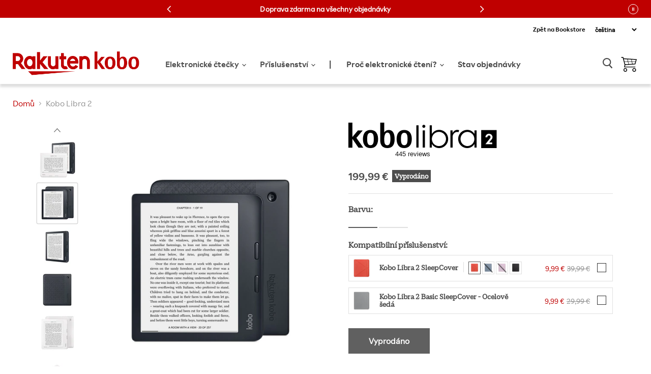

--- FILE ---
content_type: text/html; charset=utf-8
request_url: https://eu.kobobooks.com/cs/products/kobo-libra-2
body_size: 68033
content:
















<!doctype html>
<html class="no-js no-touch" lang="cs" data-money-format="{{amount_with_comma_separator}} €" >
  <head>    
    
<!-- START ::: CHAT -->
	

<!-- END ::: CHAT -->

<!-- START ::: Webmaster Tools verification -->
        

    	
	<meta name="google-site-verification" content="rs4DVN3RyfilWEqSwSrJMc2IljsKcGdSjGxnFo9ghnc" />

    

	
	<meta name="google-site-verification" content="fDnbB0S3sue7WbSceaW6wEK4ymsTeo1VWmPviFw5TMU" />
    
    <meta name="google-site-verification" content="-k2CEmj-rsDEX5x-Y9lNtwZKzFDRmE3Gp2OHCKTDTVQ" />

    
    <meta name="google-site-verification" content="rs4DVN3RyfilWEqSwSrJMc2IljsKcGdSjGxnFo9ghnc" />
    
<!-- END ::: Webmaster Tools verification -->
    
    <meta charset="utf-8">
    <meta http-equiv="x-ua-compatible" content="IE=edge">

    <link rel="preconnect" href="https://cdn.shopify.com">
    <link rel="preconnect" href="https://fonts.shopifycdn.com">
    <link rel="preconnect" href="https://v.shopify.com">
    <link rel="preconnect" href="https://cdn.shopifycloud.com">

    <meta name="format-detection" content="telephone=no">

    <!-- START ::: Hreflang tags -->
    
    




  
  
      
        
          
          


  
    

  

  
    
    
    
    

    
    

    <link rel="alternate" hreflang="x-default" href="https://gl.kobobooks.com/cs/products/kobo-libra-2" />
  
    
    
    
    

    
    

    <link rel="alternate" hreflang="en-US" href="https://us.kobobooks.com/cs/products/kobo-libra-2" />
  
    
    
    
    

    
    

    <link rel="alternate" hreflang="en-CA" href="https://ca.kobobooks.com/cs/products/kobo-libra-2" />
  
    
    
    
    

    
    

    <link rel="alternate" hreflang="fr-CA" href="https://ca.kobobooks.com/fr/cs/products/kobo-libra-2" />
  
    
    
    
    

    
    

    <link rel="alternate" hreflang="en-NZ" href="https://nz.kobobooks.com/cs/products/kobo-libra-2" />
  
    
    
    
    

    
    

    <link rel="alternate" hreflang="en-AU" href="https://au.kobobooks.com/cs/products/kobo-libra-2" />
  
    
    
    
    

    
    

    <link rel="alternate" hreflang="en-SG" href="https://sg.kobobooks.com/cs/products/kobo-libra-2" />
  
    
    
    
    

    
    

    <link rel="alternate" hreflang="en-GB" href="https://uk.kobobooks.com/cs/products/kobo-libra-2" />
  
    
    
    
    

    
    

    <link rel="alternate" hreflang="fr-FR" href="https://fr.kobobooks.com/cs/products/kobo-libra-2" />
  
    
    
    
    

    
    

    <link rel="alternate" hreflang="fr-BE" href="https://be.kobobooks.com/cs/products/kobo-libra-2" />
  
    
    
    
    

    
    

    <link rel="alternate" hreflang="nl-BE" href="https://be.kobobooks.com/nl/cs/products/kobo-libra-2" />
  
    
    
    
    

    
    

    <link rel="alternate" hreflang="nl-NL" href="https://nl.kobobooks.com/cs/products/kobo-libra-2" />
  
    
    
    
    

    
    

    <link rel="alternate" hreflang="es-ES" href="https://es.kobobooks.com/cs/products/kobo-libra-2" />
  
    
    
    
    

    
    

    <link rel="alternate" hreflang="es-MX" href="https://gl.kobobooks.com/es/cs/products/kobo-libra-2" />
  
    
    
    
    

    
    

    <link rel="alternate" hreflang="it-IT" href="https://it.kobobooks.com/cs/products/kobo-libra-2" />
  
    
    
    
    

    
    

    <link rel="alternate" hreflang="pt-PT" href="https://pt.kobobooks.com/cs/products/kobo-libra-2" />
  
    
    
    
    

    
    

    <link rel="alternate" hreflang="pt-BR" href="https://gl.kobobooks.com/pt/cs/products/kobo-libra-2" />
  
    
    
    
    

    
    

    <link rel="alternate" hreflang="de-DE" href="https://gl.kobobooks.com/de/cs/products/kobo-libra-2" />
  
    
    
    
    

    
    

    <link rel="alternate" hreflang="tr-TR" href="https://gl.kobobooks.com/tr/cs/products/kobo-libra-2" />
  
    
    
    
    

    
    

    <link rel="alternate" hreflang="zh-CN" href="https://gl.kobobooks.com/zh/cs/products/kobo-libra-2" />
  
    
    
    
    

    
    

    <link rel="alternate" hreflang="en-IE" href="https://eu.kobobooks.com/cs/products/kobo-libra-2" />
  
    
    
    
    

    
    

    <link rel="alternate" hreflang="cs-CZ" href="https://eu.kobobooks.com/cs/cs/products/kobo-libra-2" />
  
    
    
    
    

    
    

    <link rel="alternate" hreflang="pl-PL" href="https://eu.kobobooks.com/pl/cs/products/kobo-libra-2" />
  
    
    
    
    

    
    

    <link rel="alternate" hreflang="ro-RO" href="https://eu.kobobooks.com/ro/cs/products/kobo-libra-2" />
  
    
    
    
    

    
    

    <link rel="alternate" hreflang="sv-SE" href="https://eu.kobobooks.com/sv/cs/products/kobo-libra-2" />
  



	<!-- END ::: Hreflang tags -->

    <script>
        console.log(' — Rakuten Kobo eReader Store');
    </script>
    
    <title>Kobo Libra 2
            
  
    | Obchod Rakuten Kobo eReader Česká Republika
  
</title>

    
      <meta name="description" content="Elektronická čtečka Kobo Libra 2, nabitá funkcemi a osobitostí, vám umožní vychutnat si elektronické knihy a audioknihy v jednom čtecím zařízení. Prohlédněte si elektronické čtečky Kobo ještě dnes.">
    

    
  <link rel="shortcut icon" href="//eu.kobobooks.com/cdn/shop/files/kobo-icon-57x57_256x256_b472fdeb-b2ce-4395-94c4-6105656f0dec_32x32.png?v=1660054355" type="image/png">


    
      <link rel="canonical" href="https://eu.kobobooks.com/cs/products/kobo-libra-2" />
    

    <meta name="viewport" content="width=device-width">

    
    















<meta property="og:site_name" content="Rakuten Kobo eReader Store">
<meta property="og:url" content="https://eu.kobobooks.com/cs/products/kobo-libra-2">
<meta property="og:title" content="Kobo Libra 2 - ">
<meta property="og:type" content="website">
<meta property="og:description" content="Elektronická čtečka Kobo Libra 2, nabitá funkcemi a osobitostí, vám umožní vychutnat si elektronické knihy a audioknihy v jednom čtecím zařízení. Prohlédněte si elektronické čtečky Kobo ještě dnes.">




    
    
    

    
    
    <meta
      property="og:image"
      content="https://eu.kobobooks.com/cdn/shop/products/IO_Dual_EN_1200x1200.jpg?v=1648170808"
    />
    <meta
      property="og:image:secure_url"
      content="https://eu.kobobooks.com/cdn/shop/products/IO_Dual_EN_1200x1200.jpg?v=1648170808"
    />
    <meta property="og:image:width" content="1200" />
    <meta property="og:image:height" content="1200" />
    
    
    <meta property="og:image:alt" content="Black Kobo Libra 2 and white Kobo Libra 2 front view." />
  









  <meta name="twitter:site" content="@kobo">








<meta name="twitter:title" content="Kobo Libra 2">
<meta name="twitter:description" content="Elektronická čtečka Kobo Libra 2, nabitá funkcemi a osobitostí, vám umožní vychutnat si elektronické knihy a audioknihy v jednom čtecím zařízení. Prohlédněte si elektronické čtečky Kobo ještě dnes.">


    
    
    
      
      
      <meta name="twitter:card" content="summary">
    
    
    <meta
      property="twitter:image"
      content="https://eu.kobobooks.com/cdn/shop/products/IO_Dual_EN_1200x1200_crop_center.jpg?v=1648170808"
    />
    <meta property="twitter:image:width" content="1200" />
    <meta property="twitter:image:height" content="1200" />
    
    
    <meta property="twitter:image:alt" content="Black Kobo Libra 2 and white Kobo Libra 2 front view." />
  



    <link rel="preload" href="" as="font" crossorigin="anonymous">
    <link rel="preload" as="style" href="//eu.kobobooks.com/cdn/shop/t/62/assets/theme.min.css?v=14349625838789737551763147765">

    
  <script>window.performance && window.performance.mark && window.performance.mark('shopify.content_for_header.start');</script><meta name="facebook-domain-verification" content="qu3ueiqth6u8l56siwhcb1231ou1of">
<meta name="google-site-verification" content="yqObGz3uxoghmdMgdcTwAEAlWF4SYB_uvC5eAt-1em4">
<meta id="shopify-digital-wallet" name="shopify-digital-wallet" content="/60979052724/digital_wallets/dialog">
<meta name="shopify-checkout-api-token" content="f90341e563d5865899facf14600904ec">
<meta id="in-context-paypal-metadata" data-shop-id="60979052724" data-venmo-supported="false" data-environment="production" data-locale="en_US" data-paypal-v4="true" data-currency="EUR">
<link rel="alternate" type="application/json+oembed" href="https://eu.kobobooks.com/cs/products/kobo-libra-2.oembed">
<script async="async" src="/checkouts/internal/preloads.js?locale=cs-IE"></script>
<link rel="preconnect" href="https://shop.app" crossorigin="anonymous">
<script async="async" src="https://shop.app/checkouts/internal/preloads.js?locale=cs-IE&shop_id=60979052724" crossorigin="anonymous"></script>
<script id="apple-pay-shop-capabilities" type="application/json">{"shopId":60979052724,"countryCode":"CA","currencyCode":"EUR","merchantCapabilities":["supports3DS"],"merchantId":"gid:\/\/shopify\/Shop\/60979052724","merchantName":"Rakuten Kobo eReader Store","requiredBillingContactFields":["postalAddress","email","phone"],"requiredShippingContactFields":["postalAddress","email","phone"],"shippingType":"shipping","supportedNetworks":["visa","masterCard","amex","discover","jcb"],"total":{"type":"pending","label":"Rakuten Kobo eReader Store","amount":"1.00"},"shopifyPaymentsEnabled":true,"supportsSubscriptions":true}</script>
<script id="shopify-features" type="application/json">{"accessToken":"f90341e563d5865899facf14600904ec","betas":["rich-media-storefront-analytics"],"domain":"eu.kobobooks.com","predictiveSearch":true,"shopId":60979052724,"locale":"cs"}</script>
<script>var Shopify = Shopify || {};
Shopify.shop = "kobo-eu.myshopify.com";
Shopify.locale = "cs";
Shopify.currency = {"active":"EUR","rate":"1.0"};
Shopify.country = "IE";
Shopify.theme = {"name":"Master - Kobo - [Nov 17 - Dec 01] - Promo 2025","id":139966152884,"schema_name":"Empire","schema_version":"5.6.0","theme_store_id":null,"role":"main"};
Shopify.theme.handle = "null";
Shopify.theme.style = {"id":null,"handle":null};
Shopify.cdnHost = "eu.kobobooks.com/cdn";
Shopify.routes = Shopify.routes || {};
Shopify.routes.root = "/cs/";</script>
<script type="module">!function(o){(o.Shopify=o.Shopify||{}).modules=!0}(window);</script>
<script>!function(o){function n(){var o=[];function n(){o.push(Array.prototype.slice.apply(arguments))}return n.q=o,n}var t=o.Shopify=o.Shopify||{};t.loadFeatures=n(),t.autoloadFeatures=n()}(window);</script>
<script>
  window.ShopifyPay = window.ShopifyPay || {};
  window.ShopifyPay.apiHost = "shop.app\/pay";
  window.ShopifyPay.redirectState = null;
</script>
<script id="shop-js-analytics" type="application/json">{"pageType":"product"}</script>
<script defer="defer" async type="module" src="//eu.kobobooks.com/cdn/shopifycloud/shop-js/modules/v2/client.init-shop-cart-sync_BBqNXHrT.cs.esm.js"></script>
<script defer="defer" async type="module" src="//eu.kobobooks.com/cdn/shopifycloud/shop-js/modules/v2/chunk.common_DvAfrPQz.esm.js"></script>
<script type="module">
  await import("//eu.kobobooks.com/cdn/shopifycloud/shop-js/modules/v2/client.init-shop-cart-sync_BBqNXHrT.cs.esm.js");
await import("//eu.kobobooks.com/cdn/shopifycloud/shop-js/modules/v2/chunk.common_DvAfrPQz.esm.js");

  window.Shopify.SignInWithShop?.initShopCartSync?.({"fedCMEnabled":true,"windoidEnabled":true});

</script>
<script>
  window.Shopify = window.Shopify || {};
  if (!window.Shopify.featureAssets) window.Shopify.featureAssets = {};
  window.Shopify.featureAssets['shop-js'] = {"shop-cart-sync":["modules/v2/client.shop-cart-sync_DyJWFage.cs.esm.js","modules/v2/chunk.common_DvAfrPQz.esm.js"],"init-fed-cm":["modules/v2/client.init-fed-cm_BvSqorMU.cs.esm.js","modules/v2/chunk.common_DvAfrPQz.esm.js"],"init-shop-email-lookup-coordinator":["modules/v2/client.init-shop-email-lookup-coordinator_BOGpBcp3.cs.esm.js","modules/v2/chunk.common_DvAfrPQz.esm.js"],"shop-cash-offers":["modules/v2/client.shop-cash-offers_B5H0ntMy.cs.esm.js","modules/v2/chunk.common_DvAfrPQz.esm.js","modules/v2/chunk.modal_DBghFnrt.esm.js"],"init-shop-cart-sync":["modules/v2/client.init-shop-cart-sync_BBqNXHrT.cs.esm.js","modules/v2/chunk.common_DvAfrPQz.esm.js"],"init-windoid":["modules/v2/client.init-windoid_CZRx3fLG.cs.esm.js","modules/v2/chunk.common_DvAfrPQz.esm.js"],"shop-toast-manager":["modules/v2/client.shop-toast-manager_42sFN2xd.cs.esm.js","modules/v2/chunk.common_DvAfrPQz.esm.js"],"pay-button":["modules/v2/client.pay-button_C6-2-NWt.cs.esm.js","modules/v2/chunk.common_DvAfrPQz.esm.js"],"shop-button":["modules/v2/client.shop-button_CN5orJ3o.cs.esm.js","modules/v2/chunk.common_DvAfrPQz.esm.js"],"shop-login-button":["modules/v2/client.shop-login-button_BFkgJtsS.cs.esm.js","modules/v2/chunk.common_DvAfrPQz.esm.js","modules/v2/chunk.modal_DBghFnrt.esm.js"],"avatar":["modules/v2/client.avatar_BTnouDA3.cs.esm.js"],"shop-follow-button":["modules/v2/client.shop-follow-button_Ce1ALWT_.cs.esm.js","modules/v2/chunk.common_DvAfrPQz.esm.js","modules/v2/chunk.modal_DBghFnrt.esm.js"],"init-customer-accounts-sign-up":["modules/v2/client.init-customer-accounts-sign-up_BQTlhOvH.cs.esm.js","modules/v2/client.shop-login-button_BFkgJtsS.cs.esm.js","modules/v2/chunk.common_DvAfrPQz.esm.js","modules/v2/chunk.modal_DBghFnrt.esm.js"],"init-shop-for-new-customer-accounts":["modules/v2/client.init-shop-for-new-customer-accounts_C0TqYmDH.cs.esm.js","modules/v2/client.shop-login-button_BFkgJtsS.cs.esm.js","modules/v2/chunk.common_DvAfrPQz.esm.js","modules/v2/chunk.modal_DBghFnrt.esm.js"],"init-customer-accounts":["modules/v2/client.init-customer-accounts_C_4OYu7i.cs.esm.js","modules/v2/client.shop-login-button_BFkgJtsS.cs.esm.js","modules/v2/chunk.common_DvAfrPQz.esm.js","modules/v2/chunk.modal_DBghFnrt.esm.js"],"checkout-modal":["modules/v2/client.checkout-modal_B--u0V6x.cs.esm.js","modules/v2/chunk.common_DvAfrPQz.esm.js","modules/v2/chunk.modal_DBghFnrt.esm.js"],"lead-capture":["modules/v2/client.lead-capture_cqTIjy42.cs.esm.js","modules/v2/chunk.common_DvAfrPQz.esm.js","modules/v2/chunk.modal_DBghFnrt.esm.js"],"shop-login":["modules/v2/client.shop-login_DFQTl0jY.cs.esm.js","modules/v2/chunk.common_DvAfrPQz.esm.js","modules/v2/chunk.modal_DBghFnrt.esm.js"],"payment-terms":["modules/v2/client.payment-terms_CIpnlHi-.cs.esm.js","modules/v2/chunk.common_DvAfrPQz.esm.js","modules/v2/chunk.modal_DBghFnrt.esm.js"]};
</script>
<script>(function() {
  var isLoaded = false;
  function asyncLoad() {
    if (isLoaded) return;
    isLoaded = true;
    var urls = ["https:\/\/cdn-scripts.signifyd.com\/shopify\/script-tag.js?shop=kobo-eu.myshopify.com","https:\/\/accessories.w3apps.co\/js\/accessories.js?shop=kobo-eu.myshopify.com","https:\/\/ecom-app.rakutenadvertising.io\/rakuten_advertising.js?shop=kobo-eu.myshopify.com","https:\/\/tag.rmp.rakuten.com\/115777.ct.js?shop=kobo-eu.myshopify.com","https:\/\/s3.eu-west-1.amazonaws.com\/production-klarna-il-shopify-osm\/0b7fe7c4a98ef8166eeafee767bc667686567a25\/kobo-eu.myshopify.com-1763358381279.js?shop=kobo-eu.myshopify.com"];
    for (var i = 0; i < urls.length; i++) {
      var s = document.createElement('script');
      s.type = 'text/javascript';
      s.async = true;
      s.src = urls[i];
      var x = document.getElementsByTagName('script')[0];
      x.parentNode.insertBefore(s, x);
    }
  };
  if(window.attachEvent) {
    window.attachEvent('onload', asyncLoad);
  } else {
    window.addEventListener('load', asyncLoad, false);
  }
})();</script>
<script id="__st">var __st={"a":60979052724,"offset":-18000,"reqid":"25ae617a-101c-4432-8b7e-c384f3e84975-1763938864","pageurl":"eu.kobobooks.com\/cs\/products\/kobo-libra-2","u":"309bf9054b9f","p":"product","rtyp":"product","rid":7093239709876};</script>
<script>window.ShopifyPaypalV4VisibilityTracking = true;</script>
<script id="captcha-bootstrap">!function(){'use strict';const t='contact',e='account',n='new_comment',o=[[t,t],['blogs',n],['comments',n],[t,'customer']],c=[[e,'customer_login'],[e,'guest_login'],[e,'recover_customer_password'],[e,'create_customer']],r=t=>t.map((([t,e])=>`form[action*='/${t}']:not([data-nocaptcha='true']) input[name='form_type'][value='${e}']`)).join(','),a=t=>()=>t?[...document.querySelectorAll(t)].map((t=>t.form)):[];function s(){const t=[...o],e=r(t);return a(e)}const i='password',u='form_key',d=['recaptcha-v3-token','g-recaptcha-response','h-captcha-response',i],f=()=>{try{return window.sessionStorage}catch{return}},m='__shopify_v',_=t=>t.elements[u];function p(t,e,n=!1){try{const o=window.sessionStorage,c=JSON.parse(o.getItem(e)),{data:r}=function(t){const{data:e,action:n}=t;return t[m]||n?{data:e,action:n}:{data:t,action:n}}(c);for(const[e,n]of Object.entries(r))t.elements[e]&&(t.elements[e].value=n);n&&o.removeItem(e)}catch(o){console.error('form repopulation failed',{error:o})}}const l='form_type',E='cptcha';function T(t){t.dataset[E]=!0}const w=window,h=w.document,L='Shopify',v='ce_forms',y='captcha';let A=!1;((t,e)=>{const n=(g='f06e6c50-85a8-45c8-87d0-21a2b65856fe',I='https://cdn.shopify.com/shopifycloud/storefront-forms-hcaptcha/ce_storefront_forms_captcha_hcaptcha.v1.5.2.iife.js',D={infoText:'Chráněno technologií hCaptcha',privacyText:'Ochrana osobních údajů',termsText:'Podmínky'},(t,e,n)=>{const o=w[L][v],c=o.bindForm;if(c)return c(t,g,e,D).then(n);var r;o.q.push([[t,g,e,D],n]),r=I,A||(h.body.append(Object.assign(h.createElement('script'),{id:'captcha-provider',async:!0,src:r})),A=!0)});var g,I,D;w[L]=w[L]||{},w[L][v]=w[L][v]||{},w[L][v].q=[],w[L][y]=w[L][y]||{},w[L][y].protect=function(t,e){n(t,void 0,e),T(t)},Object.freeze(w[L][y]),function(t,e,n,w,h,L){const[v,y,A,g]=function(t,e,n){const i=e?o:[],u=t?c:[],d=[...i,...u],f=r(d),m=r(i),_=r(d.filter((([t,e])=>n.includes(e))));return[a(f),a(m),a(_),s()]}(w,h,L),I=t=>{const e=t.target;return e instanceof HTMLFormElement?e:e&&e.form},D=t=>v().includes(t);t.addEventListener('submit',(t=>{const e=I(t);if(!e)return;const n=D(e)&&!e.dataset.hcaptchaBound&&!e.dataset.recaptchaBound,o=_(e),c=g().includes(e)&&(!o||!o.value);(n||c)&&t.preventDefault(),c&&!n&&(function(t){try{if(!f())return;!function(t){const e=f();if(!e)return;const n=_(t);if(!n)return;const o=n.value;o&&e.removeItem(o)}(t);const e=Array.from(Array(32),(()=>Math.random().toString(36)[2])).join('');!function(t,e){_(t)||t.append(Object.assign(document.createElement('input'),{type:'hidden',name:u})),t.elements[u].value=e}(t,e),function(t,e){const n=f();if(!n)return;const o=[...t.querySelectorAll(`input[type='${i}']`)].map((({name:t})=>t)),c=[...d,...o],r={};for(const[a,s]of new FormData(t).entries())c.includes(a)||(r[a]=s);n.setItem(e,JSON.stringify({[m]:1,action:t.action,data:r}))}(t,e)}catch(e){console.error('failed to persist form',e)}}(e),e.submit())}));const S=(t,e)=>{t&&!t.dataset[E]&&(n(t,e.some((e=>e===t))),T(t))};for(const o of['focusin','change'])t.addEventListener(o,(t=>{const e=I(t);D(e)&&S(e,y())}));const B=e.get('form_key'),M=e.get(l),P=B&&M;t.addEventListener('DOMContentLoaded',(()=>{const t=y();if(P)for(const e of t)e.elements[l].value===M&&p(e,B);[...new Set([...A(),...v().filter((t=>'true'===t.dataset.shopifyCaptcha))])].forEach((e=>S(e,t)))}))}(h,new URLSearchParams(w.location.search),n,t,e,['guest_login'])})(!0,!0)}();</script>
<script integrity="sha256-52AcMU7V7pcBOXWImdc/TAGTFKeNjmkeM1Pvks/DTgc=" data-source-attribution="shopify.loadfeatures" defer="defer" src="//eu.kobobooks.com/cdn/shopifycloud/storefront/assets/storefront/load_feature-81c60534.js" crossorigin="anonymous"></script>
<script crossorigin="anonymous" defer="defer" src="//eu.kobobooks.com/cdn/shopifycloud/storefront/assets/shopify_pay/storefront-65b4c6d7.js?v=20250812"></script>
<script data-source-attribution="shopify.dynamic_checkout.dynamic.init">var Shopify=Shopify||{};Shopify.PaymentButton=Shopify.PaymentButton||{isStorefrontPortableWallets:!0,init:function(){window.Shopify.PaymentButton.init=function(){};var t=document.createElement("script");t.src="https://eu.kobobooks.com/cdn/shopifycloud/portable-wallets/latest/portable-wallets.cs.js",t.type="module",document.head.appendChild(t)}};
</script>
<script data-source-attribution="shopify.dynamic_checkout.buyer_consent">
  function portableWalletsHideBuyerConsent(e){var t=document.getElementById("shopify-buyer-consent"),n=document.getElementById("shopify-subscription-policy-button");t&&n&&(t.classList.add("hidden"),t.setAttribute("aria-hidden","true"),n.removeEventListener("click",e))}function portableWalletsShowBuyerConsent(e){var t=document.getElementById("shopify-buyer-consent"),n=document.getElementById("shopify-subscription-policy-button");t&&n&&(t.classList.remove("hidden"),t.removeAttribute("aria-hidden"),n.addEventListener("click",e))}window.Shopify?.PaymentButton&&(window.Shopify.PaymentButton.hideBuyerConsent=portableWalletsHideBuyerConsent,window.Shopify.PaymentButton.showBuyerConsent=portableWalletsShowBuyerConsent);
</script>
<script data-source-attribution="shopify.dynamic_checkout.cart.bootstrap">document.addEventListener("DOMContentLoaded",(function(){function t(){return document.querySelector("shopify-accelerated-checkout-cart, shopify-accelerated-checkout")}if(t())Shopify.PaymentButton.init();else{new MutationObserver((function(e,n){t()&&(Shopify.PaymentButton.init(),n.disconnect())})).observe(document.body,{childList:!0,subtree:!0})}}));
</script>
<link id="shopify-accelerated-checkout-styles" rel="stylesheet" media="screen" href="https://eu.kobobooks.com/cdn/shopifycloud/portable-wallets/latest/accelerated-checkout-backwards-compat.css" crossorigin="anonymous">
<style id="shopify-accelerated-checkout-cart">
        #shopify-buyer-consent {
  margin-top: 1em;
  display: inline-block;
  width: 100%;
}

#shopify-buyer-consent.hidden {
  display: none;
}

#shopify-subscription-policy-button {
  background: none;
  border: none;
  padding: 0;
  text-decoration: underline;
  font-size: inherit;
  cursor: pointer;
}

#shopify-subscription-policy-button::before {
  box-shadow: none;
}

      </style>

<script>window.performance && window.performance.mark && window.performance.mark('shopify.content_for_header.end');</script>
  <!-- "snippets/shogun-products.liquid" was not rendered, the associated app was uninstalled -->

    
<!-- START ::: GDPR Helper -->
    <script>
//show banner

window.RakutenKobo = {};

window.RakutenKobo.customerPrivacy = {
  initGdprBanner: function () {    
    if (window.Shopify.customerPrivacy.shouldShowGDPRBanner()) {
      document.getElementById("shopify-privacy-banner-div").style.display = "block";
    }
    document.getElementById("shopify-privacy-banner-accept-button").addEventListener("click", function () {
      window.RakutenKobo.customerPrivacy.acceptGdpr();
    });
    document.getElementById("shopify-privacy-banner-decline-button").addEventListener("click", function () {
      window.RakutenKobo.customerPrivacy.declineGdpr();
    });
  },
  acceptGdpr: function () {
    window.Shopify.customerPrivacy.setTrackingConsent(true, this.hideBanner);
  },
  declineGdpr: function () {
    window.Shopify.customerPrivacy.setTrackingConsent(false, this.hideBanner);
  },
  hideBanner: function () {
    document.getElementById("shopify-privacy-banner-div").style.display = "none";
  },
  isRegulationEnforced: function () {
    return this.getShopifyConsentCookie() !== "";
  },
  userCanBeTracked: function () {
    if (this.isRegulationEnforced()) {
      var consentCookie = JSON.parse(this.getShopifyConsentCookie());
      if (consentCookie && consentCookie.reg === "") {
        return true;
      } else if (consentCookie && consentCookie.con && consentCookie.con.GDPR === "1") {
        return true;
      } else {
        return false;
      }
    } else {
      return true;
    }
  },
  getShopifyConsentCookie: function () {
    var cookieName = "_tracking_consent";
    var name = cookieName + "=";
    var decodedCookie = decodeURIComponent(document.cookie);
    var ca = decodedCookie.split(";");
    for (var i = 0; i < ca.length; i++) {
      var c = ca[i];
      while (c.charAt(0) == " ") {
        c = c.substring(1);
      }
      if (c.indexOf(name) == 0) {
        return c.substring(name.length, c.length);
      }
    }
    return "";
  },
};

//load features

window.Shopify.loadFeatures(
  [
    {
      name: "consent-tracking-api",
      version: "0.1",
    },
  ],
  (error) => {
    if (error) {
      throw error; // if you want to raise
    }
    window.RakutenKobo.customerPrivacy.initGdprBanner();
  }
);

//action on accept

//listen to accept

</script>
<!-- END ::: GDPR Helper -->  

    <link href="//eu.kobobooks.com/cdn/shop/t/62/assets/theme.min.css?v=14349625838789737551763147765" rel="stylesheet" type="text/css" media="all" />
    <link href="//eu.kobobooks.com/cdn/shop/t/62/assets/fonts.css?v=14065861286876690641763147657" rel="stylesheet" type="text/css" media="all" />
    <link href="//eu.kobobooks.com/cdn/shop/t/62/assets/stream-css.css?v=89974252579906771381763147765" rel="stylesheet" type="text/css" media="all" />

    
    <script>
      window.Theme = window.Theme || {};
      window.Theme.routes = {
        "root_url": "/cs",
        "account_url": "/cs/account",
        "account_login_url": "/cs/account/login",
        "account_logout_url": "/cs/account/logout",
        "account_register_url": "/cs/account/register",
        "account_addresses_url": "/cs/account/addresses",
        "collections_url": "/cs/collections",
        "all_products_collection_url": "/cs/collections/all",
        "search_url": "/cs/search",
        "cart_url": "/cs/cart",
        "cart_add_url": "/cs/cart/add",
        "cart_change_url": "/cs/cart/change",
        "cart_clear_url": "/cs/cart/clear",
        "product_recommendations_url": "/cs/recommendations/products",
      };
    </script>
<!-- TrustBox script -->	
    <script type="text/javascript" src="//widget.trustpilot.com/bootstrap/v5/tp.widget.bootstrap.min.js" async></script>
<!-- End TrustBox script -->
   
<!-- "snippets/pagefly-header.liquid" was not rendered, the associated app was uninstalled -->
 
  <!-- "snippets/shogun-head.liquid" was not rendered, the associated app was uninstalled -->
    
  

<style>
  
  .shogun-content-en, .shogun-content-pl, .shogun-content-ro, .shogun-content-sv {
    display:none !important;
  }

</style>



    <script src="//eu.kobobooks.com/cdn/shop/t/62/assets/global.js?v=113181501592637835771763147659" defer="defer"></script>

<!-- Flickity JS -->
    <link href="//eu.kobobooks.com/cdn/shop/t/62/assets/flickity.css?v=172519339255159795641763147656" rel="stylesheet" type="text/css" media="all" />
    <script src="//eu.kobobooks.com/cdn/shop/t/62/assets/flickity.js?v=114460508543641870001763147656"></script>
<!-- End Flickity JS -->
    
    <script src="//eu.kobobooks.com/cdn/shop/t/62/assets/product-tile.js?v=73497666871290976981763147674" defer></script><link href="//eu.kobobooks.com/cdn/shop/t/62/assets/product-tile.css?v=24088582632659473591763147674" rel="stylesheet" type="text/css" media="all" /><!-- BEGIN app block: shopify://apps/langify/blocks/langify/b50c2edb-8c63-4e36-9e7c-a7fdd62ddb8f --><!-- BEGIN app snippet: ly-switcher-factory -->




<style>
  .ly-switcher-wrapper.ly-hide, .ly-recommendation.ly-hide, .ly-recommendation .ly-submit-btn {
    display: none !important;
  }

  #ly-switcher-factory-template {
    display: none;
  }.ly-languages-switcher ul > li[key="en"] {
        order: 1 !important;
      }
      .ly-popup-modal .ly-popup-modal-content ul > li[key="en"],
      .ly-languages-switcher.ly-links a[data-language-code="en"] {
        order: 1 !important;
      }.ly-languages-switcher ul > li[key="cs"] {
        order: 2 !important;
      }
      .ly-popup-modal .ly-popup-modal-content ul > li[key="cs"],
      .ly-languages-switcher.ly-links a[data-language-code="cs"] {
        order: 2 !important;
      }.ly-languages-switcher ul > li[key="pl"] {
        order: 3 !important;
      }
      .ly-popup-modal .ly-popup-modal-content ul > li[key="pl"],
      .ly-languages-switcher.ly-links a[data-language-code="pl"] {
        order: 3 !important;
      }.ly-languages-switcher ul > li[key="ro"] {
        order: 4 !important;
      }
      .ly-popup-modal .ly-popup-modal-content ul > li[key="ro"],
      .ly-languages-switcher.ly-links a[data-language-code="ro"] {
        order: 4 !important;
      }.ly-languages-switcher ul > li[key="sv"] {
        order: 5 !important;
      }
      .ly-popup-modal .ly-popup-modal-content ul > li[key="sv"],
      .ly-languages-switcher.ly-links a[data-language-code="sv"] {
        order: 5 !important;
      }
      .ly-breakpoint-1 { display: none; }
      @media (min-width:0px)  {
        .ly-breakpoint-1 { display: flex; }

        .ly-recommendation .ly-banner-content, 
        .ly-recommendation .ly-popup-modal-content {
          font-size: 14px !important;
          color: #000 !important;
          background: #fff !important;
          border-radius: 0px !important;
          border-width: 0px !important;
          border-color: #000 !important;
        }
        .ly-recommendation-form button[type="submit"] {
          font-size: 14px !important;
          color: #fff !important;
          background: #999 !important;
        }
      }


  
</style>


<template id="ly-switcher-factory-template">
<div data-breakpoint="0" class="ly-switcher-wrapper ly-breakpoint-1 custom ly-custom ly-hide" style="font-size: 12px; "><select tabindex="0" aria-label="Selected language: čeština" data-breakpoint="0" class="ly-languages-switcher ly-native-select  ly-bright-theme" style="background: #fff; color: #000;  margin: 0px 0px;  padding: 0px 0px;  border-style: solid; border-width: 0px; border-radius: 0px; border-color: #000;"><option

                  data-language-code="en" value="en" style=" padding: 0px 0px;">angličtina</option><option

                  data-language-code="sv" value="sv" style=" padding: 0px 0px;">švédština</option><option

                  data-language-code="ro" value="ro" style=" padding: 0px 0px;">rumunština</option><option

                  data-language-code="pl" value="pl" style=" padding: 0px 0px;">polština</option><option

                  data-language-code="cs" selected="selected" value="cs" style=" padding: 0px 0px;">čeština</option></select></div>
</template><link rel="preload stylesheet" href="https://cdn.shopify.com/extensions/019a5e5e-a484-720d-b1ab-d37a963e7bba/extension-langify-79/assets/langify-flags.css" as="style" media="print" onload="this.media='all'; this.onload=null;"><!-- END app snippet -->

<script>
  var langify = window.langify || {};
  var customContents = {};
  var customContents_image = {};
  var langifySettingsOverwrites = {};
  var defaultSettings = {
    debug: false,               // BOOL : Enable/disable console logs
    observe: true,              // BOOL : Enable/disable the entire mutation observer (off switch)
    observeLinks: false,
    observeImages: true,
    observeCustomContents: true,
    maxMutations: 5,
    timeout: 100,               // INT : Milliseconds to wait after a mutation, before the next mutation event will be allowed for the element
    linksBlacklist: [],
    usePlaceholderMatching: false
  };

  if(langify.settings) { 
    langifySettingsOverwrites = Object.assign({}, langify.settings);
    langify.settings = Object.assign(defaultSettings, langify.settings); 
  } else { 
    langify.settings = defaultSettings; 
  }

  langify.settings.theme = null;
  langify.settings.switcher = {"customCSS":"","languageDetection":false,"languageDetectionDefault":"en","enableDefaultLanguage":false,"breakpoints":[{"key":0,"label":"0px","config":{"type":"native_select","corner":"bottom_right","position":"custom","show_flags":true,"rectangle_icons":true,"square_icons":false,"round_icons":false,"show_label":true,"show_custom_name":true,"show_name":false,"show_iso_code":false,"is_dark":false,"is_transparent":false,"is_dropup":false,"arrow_size":100,"arrow_width":1,"arrow_filled":false,"h_space":0,"v_space":0,"h_item_space":0,"v_item_space":0,"h_item_padding":0,"v_item_padding":0,"text_color":"#000","link_color":"#000","arrow_color":"#000","bg_color":"#fff","border_color":"#000","border_width":0,"border_radius":0,"fontsize":12,"recommendation_fontsize":14,"recommendation_border_width":0,"recommendation_border_radius":0,"recommendation_text_color":"#000","recommendation_link_color":"#000","recommendation_button_bg_color":"#999","recommendation_button_text_color":"#fff","recommendation_bg_color":"#fff","recommendation_border_color":"#000","show_currency_selector":false,"currency_switcher_enabled":false,"country_switcher_enabled":false,"switcherLabel":"show_custom_name","switcherIcons":"rectangle_icons","button_bg_color":"#999","button_text_color":"#fff"}}],"languages":[{"iso_code":"en","root_url":"\/","name":"English","primary":true,"domain":"eu.kobobooks.com","published":true,"custom_name":false},{"iso_code":"cs","root_url":"\/cs","name":"Czech","primary":false,"domain":false,"published":true,"custom_name":false},{"iso_code":"pl","root_url":"\/pl","name":"Polish","primary":false,"domain":false,"published":true,"custom_name":false},{"iso_code":"ro","root_url":"\/ro","name":"Romanian","primary":false,"domain":false,"published":true,"custom_name":false},{"iso_code":"sv","root_url":"\/sv","name":"Swedish","primary":false,"domain":false,"published":true,"custom_name":false}],"marketLanguages":[],"recommendation_enabled":false,"recommendation_type":"popup","recommendation_switcher_key":-1,"recommendation_strings":{},"switcher_strings":{},"recommendation":{"recommendation_backdrop_show":true,"recommendation_corner":"center_center","recommendation_banner_corner":"top","recommendation_fontsize":14,"recommendation_border_width":0,"recommendation_border_radius":0,"recommendation_text_color":"#000","recommendation_link_color":"#000","recommendation_button_bg_color":"#999","recommendation_button_text_color":"#fff","recommendation_bg_color":"#fff","recommendation_border_color":"#000"}};
  if(langify.settings.switcher === null) {
    langify.settings.switcher = {};
  }
  langify.settings.switcher.customIcons = null;

  langify.locale = langify.locale || {
    country_code: "IE",
    language_code: "cs",
    currency_code: null,
    primary: false,
    iso_code: "cs",
    root_url: "\/cs",
    language_id: "ly172474",
    shop_url: "https:\/\/eu.kobobooks.com",
    domain_feature_enabled: null,
    languages: [{
        iso_code: "en",
        root_url: "\/",
        domain: null,
      },{
        iso_code: "sv",
        root_url: "\/sv",
        domain: null,
      },{
        iso_code: "ro",
        root_url: "\/ro",
        domain: null,
      },{
        iso_code: "pl",
        root_url: "\/pl",
        domain: null,
      },{
        iso_code: "cs",
        root_url: "\/cs",
        domain: null,
      },]
  };

  langify.localization = {
    available_countries: ["Česko","Dánsko","Finsko","Irsko","Polsko","Rumunsko","Švédsko"],
    available_languages: [{"shop_locale":{"locale":"en","enabled":true,"primary":true,"published":true}},{"shop_locale":{"locale":"sv","enabled":true,"primary":false,"published":true}},{"shop_locale":{"locale":"ro","enabled":true,"primary":false,"published":true}},{"shop_locale":{"locale":"pl","enabled":true,"primary":false,"published":true}},{"shop_locale":{"locale":"cs","enabled":true,"primary":false,"published":true}}],
    country: "Irsko",
    language: {"shop_locale":{"locale":"cs","enabled":true,"primary":false,"published":true}},
    market: {
      handle: "b0baefb9-6f7a-4e1a-8b2e-7cedcb5d6bad",
      id: 2969895092,
      metafields: {"error":"json not allowed for this object"},
    }
  };

  // Disable link correction ALWAYS on languages with mapped domains
  
  if(langify.locale.root_url == '/') {
    langify.settings.observeLinks = false;
  }


  function extractImageObject(val) {
  if (!val || val === '') return false;

  // Handle src-sets (e.g., "image_600x600.jpg 1x, image_1200x1200.jpg 2x")
  if (val.search(/([0-9]+w?h?x?,)/gi) > -1) {
    val = val.split(/([0-9]+w?h?x?,)/gi)[0];
  }

  const hostBegin = val.indexOf('//') !== -1 ? val.indexOf('//') : 0;
  const hostEnd = val.lastIndexOf('/') + 1;
  const host = val.substring(hostBegin, hostEnd);
  let afterHost = val.substring(hostEnd);

  // Remove query/hash fragments
  afterHost = afterHost.split('#')[0].split('?')[0];

  // Extract name before any Shopify modifiers or file extension
  // e.g., "photo_600x600_crop_center@2x.jpg" → "photo"
  const name = afterHost.replace(
    /(_[0-9]+x[0-9]*|_{width}x|_{size})?(_crop_(top|center|bottom|left|right))?(@[0-9]*x)?(\.progressive)?(\.(png\.jpg|jpe?g|png|gif|webp))?$/i,
    ''
  );

  // Extract file extension (if any)
  let type = '';
  const match = afterHost.match(/\.(png\.jpg|jpe?g|png|gif|webp)$/i);
  if (match) {
    type = match[1].replace('png.jpg', 'jpg'); // fix weird double-extension cases
  }

  // Clean file name with extension or suffixes normalized
  const file = afterHost.replace(
    /(_[0-9]+x[0-9]*|_{width}x|_{size})?(_crop_(top|center|bottom|left|right))?(@[0-9]*x)?(\.progressive)?(\.(png\.jpg|jpe?g|png|gif|webp))?$/i,
    type ? '.' + type : ''
  );

  return { host, name, type, file };
}



  /* Custom Contents Section*/
  var customContents = {};

customContents["Shop \u0026 Learn"
          .toLowerCase()
          .trim()
          .replace(/\s+/g, " ")] = 'Nakupujte a učte se';
customContents["Support"
          .toLowerCase()
          .trim()
          .replace(/\s+/g, " ")] = 'Podpora';
customContents["Kobo Family of Products"
          .toLowerCase()
          .trim()
          .replace(/\s+/g, " ")] = 'Rodina produktů Kobo';
customContents["Compare Models"
          .toLowerCase()
          .trim()
          .replace(/\s+/g, " ")] = 'Porovnat modely';
customContents["Certified Refurbished"
          .toLowerCase()
          .trim()
          .replace(/\s+/g, " ")] = 'Certifikované repasované';
customContents["Mark up eBooks"
          .toLowerCase()
          .trim()
          .replace(/\s+/g, " ")] = 'Označování elektronických knih';
customContents["Create notebooks"
          .toLowerCase()
          .trim()
          .replace(/\s+/g, " ")] = 'Vytvoření zápisníků';
customContents["Includes Kobo Stylus and SleepCover"
          .toLowerCase()
          .trim()
          .replace(/\s+/g, " ")] = 'Obsahuje pero Kobo Stylus a obal SleepCover';
customContents["8\" screen with ComfortLight PRO"
          .toLowerCase()
          .trim()
          .replace(/\s+/g, " ")] = '8palcový displej s technologií ComfortLight PRO';
customContents["Listen to Kobo Audiobooks"
          .toLowerCase()
          .trim()
          .replace(/\s+/g, " ")] = 'Poslouchejte audioknihy Kobo';
customContents["Kobo Stylus compatibility"
          .toLowerCase()
          .trim()
          .replace(/\s+/g, " ")] = 'Kompatibilita se stylusem Kobo';
customContents["Ergonomic, waterproof design"
          .toLowerCase()
          .trim()
          .replace(/\s+/g, " ")] = 'Ergonomický, vodotěsný design';
customContents["7\" screen with ComfortLight PRO"
          .toLowerCase()
          .trim()
          .replace(/\s+/g, " ")] = '7palcový displej s technologií ComfortLight PRO';
customContents["Add Stylus Replacement Tips:"
          .toLowerCase()
          .trim()
          .replace(/\s+/g, " ")] = 'Tipy na výměnu Stylusu:';
customContents["6\" HD E Ink touchscreen"
          .toLowerCase()
          .trim()
          .replace(/\s+/g, " ")] = '6" HD dotykový displej E Ink';
customContents["ComfortLight PRO: Reduces blue light"
          .toLowerCase()
          .trim()
          .replace(/\s+/g, " ")] = 'ComfortLight PRO: Redukuje modré světlo';
customContents["8GB of storage"
          .toLowerCase()
          .trim()
          .replace(/\s+/g, " ")] = '8GB úložiště';
customContents["6\" E Ink touchscreen"
          .toLowerCase()
          .trim()
          .replace(/\s+/g, " ")] = '6" dotykový displej E Ink';
customContents["ComfortLight: Adjustable brightness"
          .toLowerCase()
          .trim()
          .replace(/\s+/g, " ")] = 'ComfortLight: Nastavitelný jas';
customContents["Certified Refurbished Kobo Forma"
          .toLowerCase()
          .trim()
          .replace(/\s+/g, " ")] = 'Certifikovaná repasovaná Kobo Forma';
customContents["Save $50.00"
          .toLowerCase()
          .trim()
          .replace(/\s+/g, " ")] = 'Ušetřete 50,00 USD';
customContents["Choose Storage:"
          .toLowerCase()
          .trim()
          .replace(/\s+/g, " ")] = 'Vyberte si úložiště:';
customContents["Landscape mode and page-turn buttons"
          .toLowerCase()
          .trim()
          .replace(/\s+/g, " ")] = 'Režim na šířku a tlačítka pro otáčení stránek';
customContents["Waterproof"
          .toLowerCase()
          .trim()
          .replace(/\s+/g, " ")] = 'Voděodolnost';
customContents["8” HD Mobius E Ink flush touchscreen"
          .toLowerCase()
          .trim()
          .replace(/\s+/g, " ")] = '8" HD dotykový displej Mobius E Ink flush';
customContents["Certified Refurbished Kobo Libra H2O"
          .toLowerCase()
          .trim()
          .replace(/\s+/g, " ")] = 'Certifikovaný repasovaný přístroj Kobo Libra H2O';
customContents["Choose colour:"
          .toLowerCase()
          .trim()
          .replace(/\s+/g, " ")] = 'Vyberte si barvu:';
customContents["7\" HD E Ink touchscreen"
          .toLowerCase()
          .trim()
          .replace(/\s+/g, " ")] = '7" HD dotykový displej E Ink';
customContents["Exclusive to Kobo Forma and made with soft PU leather, the versatile Kobo Forma SleepCover allows for both hand-held and hands-free reading. Flip the front cover into a stand, and enjoy reading in either portrait or landscape mode. Kobo Forma automatically wakes up when you open the cover, and goes back to sleep when you close it. Available in Black and Plum."
          .toLowerCase()
          .trim()
          .replace(/\s+/g, " ")] = 'Všestranný obal Kobo Forma SleepCover, který je exkluzivní pro Kobo Forma a je vyroben z měkké PU kůže, umožňuje čtení z ruky i bez ní. Přední kryt můžete překlopit do stojánku a číst na výšku nebo na šířku. Kobo Forma se automaticky probudí, když otevřete kryt, a opět se uspí, když jej zavřete. K dispozici v černé a švestkové barvě.';
customContents["Kobo Forma Sleepcover is only compatible with Kobo Forma."
          .toLowerCase()
          .trim()
          .replace(/\s+/g, " ")] = 'Kobo Forma Sleepcover je kompatibilní pouze s Kobo Forma.';
customContents["Available in Black, Grey, Rose, or Aqua, and made with soft PU leather, the versatile Kobo Libra H2O SleepCover conveniently folds to let your story stand on its own in either portrait or landscape mode. Kobo Libra H2O automatically wakes up when you open the cover, and goes back to sleep when you close it."
          .toLowerCase()
          .trim()
          .replace(/\s+/g, " ")] = 'Všestranný kryt Kobo Libra H2O SleepCover, který je k dispozici v černé, šedé, růžové nebo vodní barvě a je vyroben z měkké PU kůže, se pohodlně skládá, aby váš příběh mohl stát samostatně na výšku nebo na šířku. Kobo Libra H2O se automaticky probudí, když otevřete kryt, a opět se uspí, když jej zavřete.';
customContents["Exclusive to Kobo Clara HD, the Kobo SleepCover allows for hands-free reading at the perfect angle. Simply flip the front cover over, and attach it to the magnetic clasp. Kobo Clara HD automatically wakes up when you open the ultra-thin, soft PU leather cover, and goes back to sleep when you close it."
          .toLowerCase()
          .trim()
          .replace(/\s+/g, " ")] = 'Kobo SleepCover exkluzivně pro Kobo Clara HD umožňuje čtení bez použití rukou v ideálním úhlu. Jednoduše otočte přední kryt a připevněte jej k magnetické sponě. Kobo Clara HD se automaticky probudí, když otevřete ultratenký kryt z měkké PU kůže, a opět se uspí, když jej zavřete.';
customContents["Protect your eReader with a playful spark of colour. Available in Aqua, Lemon, or Black, the Kobo Nia SleepCover is made with soft artificial leather. It automatically wakes Kobo Nia up when you open the cover, and puts it back to sleep when you close it."
          .toLowerCase()
          .trim()
          .replace(/\s+/g, " ")] = 'Chraňte svou čtečku obalem v hravých barvách. Kobo Nia SleepCover je k dispozici v barvách Aqua, Lemon nebo Black a je vyroben z měkké umělé kůže. Kobo Nia se automaticky probudí, když otevřete kryt, a po zavření opět usne.';
customContents["We’ve got your Kobo Libra 2 covered with the Basic SleepCover. Automatically wake your eReader up when you open the cover and put it back to sleep when you close it. A great way to keep your eReader safe."
          .toLowerCase()
          .trim()
          .replace(/\s+/g, " ")] = 'Pro váš Kobo Libra 2 jsme připravili kryt Basic SleepCover. Automatické probuzení čtečky eReader při otevření krytu a její opětovné uspání při zavření. Skvělý způsob, jak udržet čtečku eReader v bezpečí.';
customContents["Kobo Libra 2 SleepCover is only compatible with Kobo Libra 2."
          .toLowerCase()
          .trim()
          .replace(/\s+/g, " ")] = 'Kobo Libra 2 SleepCover je kompatibilní pouze s Kobo Libra 2.';
customContents["The Kobo Sage SleepCover was designed to pair perfectly with your eReader. Magnets inside the case allow your eReader to snap into place effortlessly, while maintaining Kobo Sage’s sleek lines. The 2-way stand keeps your eReader upright for hands-free reading in landscape and portrait mode. Kobo Sage wakes automatically when you open the cover and sleeps when you close it, keeping your eReader safe."
          .toLowerCase()
          .trim()
          .replace(/\s+/g, " ")] = 'Kobo Sage SleepCover byl navržen tak, aby dokonale ladil s vaší elektronickou čtečkou. Magnety uvnitř pouzdra umožňují bez námahy zacvaknout elektronickou čtečku na místo a zároveň zachovávají elegantní linie Kobo Sage. Dvoucestný stojánek udržuje čtečku eReader ve vzpřímené poloze a umožňuje čtení bez použití rukou na šířku i na výšku. Kobo Sage se automaticky probudí, když otevřete kryt, a uspí se, když ho zavřete, takže je vaše elektronická čtečka v bezpečí.';
customContents["Kobo Sage SleepCover is only compatible with Kobo Sage."
          .toLowerCase()
          .trim()
          .replace(/\s+/g, " ")] = 'Kobo Sage SleepCover je kompatibilní pouze s Kobo Sage.';
customContents["*Kobo Sage PowerCover does not charge Kobo Stylus."
          .toLowerCase()
          .trim()
          .replace(/\s+/g, " ")] = '*Kobo Sage PowerCover nenabíjí Kobo Stylus.';
customContents["Kobo Sage PowerCover is only compatible with Kobo Sage."
          .toLowerCase()
          .trim()
          .replace(/\s+/g, " ")] = 'Kobo Sage PowerCover je kompatibilní pouze s Kobo Sage.';
customContents["Learn how often to replace your stylus tips."
          .toLowerCase()
          .trim()
          .replace(/\s+/g, " ")] = 'Přečtěte si, jak často měnit hroty Stylusu.';
customContents["Kobo Stylus is only compatible with Kobo Elipsa and Kobo Sage."
          .toLowerCase()
          .trim()
          .replace(/\s+/g, " ")] = 'Kobo Stylus je kompatibilní pouze s Kobo Elipsa a Kobo Sage.';
customContents["Kobo Stylus Replacement Tips"
          .toLowerCase()
          .trim()
          .replace(/\s+/g, " ")] = 'Náhradní hroty pro Kobo Stylus';
customContents["The Kobo Libra 2 SleepCover is the best way to take your eReader with you everywhere you go, personalize it, and keep it looking great. Available in Poppy Red, Slate Blue, Lavender, and Black. This SleepCover is made to move with you, and the built-in stand lets your eReader stand on its own in portrait and landscape mode. Kobo Libra 2 wakes automatically when you open the cover and sleeps when you close it."
          .toLowerCase()
          .trim()
          .replace(/\s+/g, " ")] = 'Obal Kobo Libra 2 SleepCover je nejlepší způsob, jak si čtečku vzít všude s sebou, přizpůsobit si ji a zachovat její skvělý vzhled. K dispozici v barvách makově červená, břidlicově modrá, levandulová a černá. Tento kryt SleepCover je vyroben tak, aby se s vámi pohyboval, a vestavěný stojan umožňuje, aby vaše čtečka stála samostatně na výšku i na šířku. Kobo Libra 2 se automaticky probudí, když otevřete kryt, a usne, když jej zavřete.';
customContents["Kobo Clara HD Sleepcover is only compatible with Kobo Clara HD."
          .toLowerCase()
          .trim()
          .replace(/\s+/g, " ")] = 'Kobo Clara HD Sleepcover je kompatibilní pouze s Kobo Clara HD.';
customContents["Kobo Nia SleepCover is only compatible with Kobo Nia."
          .toLowerCase()
          .trim()
          .replace(/\s+/g, " ")] = 'Kobo Nia SleepCover je kompatibilní pouze s Kobo Nia.';
customContents["Kobo Libra 2 Basic SleepCover is only compatible with Kobo Libra 2."
          .toLowerCase()
          .trim()
          .replace(/\s+/g, " ")] = 'Kobo Libra 2 Basic SleepCover je kompatibilní pouze s Kobo Libra 2.';
customContents["Please Select Device:"
          .toLowerCase()
          .trim()
          .replace(/\s+/g, " ")] = 'Vyberte zařízení:';
customContents["Buy Now"
          .toLowerCase()
          .trim()
          .replace(/\s+/g, " ")] = 'Koupit nyní';
customContents["ComfortLight with adjustable brightness"
          .toLowerCase()
          .trim()
          .replace(/\s+/g, " ")] = 'Podsvícení ComfortLight s nastavitelným jasem';
customContents["32GB of storage"
          .toLowerCase()
          .trim()
          .replace(/\s+/g, " ")] = '32GB úložiště';
customContents["Long battery life"
          .toLowerCase()
          .trim()
          .replace(/\s+/g, " ")] = 'Dlouhé výdrži baterie';
customContents["Choice of black or white models with ergonomic design"
          .toLowerCase()
          .trim()
          .replace(/\s+/g, " ")] = 'Výběr z černých nebo bílých modelů s ergonomickým designem';
customContents["The future of reading takes shape"
          .toLowerCase()
          .trim()
          .replace(/\s+/g, " ")] = 'Budoucnost čtení se formuje již dnes';
customContents["ComfortLight PRO: adjustable brightness and colour temperature"
          .toLowerCase()
          .trim()
          .replace(/\s+/g, " ")] = 'ComfortLight PRO – nastavitelný jas a teplota barev';
customContents["Mark up eBooks and create notebooks"
          .toLowerCase()
          .trim()
          .replace(/\s+/g, " ")] = 'Označování elektronických knih';
customContents["Landscape reading mode and page-turn buttons"
          .toLowerCase()
          .trim()
          .replace(/\s+/g, " ")] = 'Voděodolnost';
customContents["Your eReader, your story"
          .toLowerCase()
          .trim()
          .replace(/\s+/g, " ")] = 'Vaše elektronická čtečka, váš příběh';
customContents["Add another model to compare"
          .toLowerCase()
          .trim()
          .replace(/\s+/g, " ")] = 'Přidejte další model pro porovnání';
customContents["Learn More \u003e"
          .toLowerCase()
          .trim()
          .replace(/\s+/g, " ")] = 'Zjistěte více >';
customContents["Dropbox Support"
          .toLowerCase()
          .trim()
          .replace(/\s+/g, " ")] = 'Podpora služby Dropbox';
customContents["8\" HD flush E Ink Carta 1200 screen"
          .toLowerCase()
          .trim()
          .replace(/\s+/g, " ")] = '8palcový HD flush E Ink Carta 1200 dotykový displej';
customContents["7\" HD E Ink Carta 1200 touchscreen"
          .toLowerCase()
          .trim()
          .replace(/\s+/g, " ")] = '7" dotykový displej HD E Ink Carta 1200';
customContents["The perfect reading companion"
          .toLowerCase()
          .trim()
          .replace(/\s+/g, " ")] = 'Dokonalý společník pro čtení';
customContents["10.3\" E Ink Carta 1200 touchscreen"
          .toLowerCase()
          .trim()
          .replace(/\s+/g, " ")] = '10,3" dotykový displej E Ink Carta 1200';
customContents["6\" HD 300 PPI E Ink touchscreen"
          .toLowerCase()
          .trim()
          .replace(/\s+/g, " ")] = '6" dotykový displej E Ink s rozlišením HD 300 PPI';
customContents["6\" 212 PPI E Ink touchscreen"
          .toLowerCase()
          .trim()
          .replace(/\s+/g, " ")] = '6" dotykový displej E Ink s rozlišením 212 PPI';
customContents["Kobo eReader Features"
          .toLowerCase()
          .trim()
          .replace(/\s+/g, " ")] = 'Funkce elektronické čtečky';
customContents["Where to Buy"
          .toLowerCase()
          .trim()
          .replace(/\s+/g, " ")] = 'Kde koupit';
customContents["Why eReading?"
          .toLowerCase()
          .trim()
          .replace(/\s+/g, " ")] = 'Proč elektronické čtení?';
customContents["Perks of Reading with Kobo"
          .toLowerCase()
          .trim()
          .replace(/\s+/g, " ")] = 'Výhody čtení s Kobo';
customContents["FAQ"
          .toLowerCase()
          .trim()
          .replace(/\s+/g, " ")] = 'ČASTO KLADENÉ DOTAZY';
customContents["Search"
          .toLowerCase()
          .trim()
          .replace(/\s+/g, " ")] = 'Hledání';
customContents["See all details"
          .toLowerCase()
          .trim()
          .replace(/\s+/g, " ")] = 'Zobrazit všechny podrobnosti';
customContents["Kobo Writing Life"
          .toLowerCase()
          .trim()
          .replace(/\s+/g, " ")] = 'Kobo – Život spisovatele';
customContents["Copyright © 2022 Rakuten Kobo eReader Store"
          .toLowerCase()
          .trim()
          .replace(/\s+/g, " ")] = 'Autorská práva © 2022 Obchod Rakuten Kobo eReader';
customContents["Exterior made with recycled plastic"
          .toLowerCase()
          .trim()
          .replace(/\s+/g, " ")] = 'Vyrobena s použitím recyklovaného plastu';
customContents["16GB of storage"
          .toLowerCase()
          .trim()
          .replace(/\s+/g, " ")] = '16GB úložištěm';
customContents["6\" HD 300 PPI E Ink Carta 1200 touchscreen"
          .toLowerCase()
          .trim()
          .replace(/\s+/g, " ")] = '6" dotykový displej HD 300 PPI E Ink Carta 1200';
customContents["The integral way to read in comfort and style"
          .toLowerCase()
          .trim()
          .replace(/\s+/g, " ")] = 'Způsob, jak číst zároveň pohodlně i stylově';
customContents["Includes Kobo Stylus 2"
          .toLowerCase()
          .trim()
          .replace(/\s+/g, " ")] = 'Součástí je Kobo Stylus 2';
customContents["Pre-order Now"
          .toLowerCase()
          .trim()
          .replace(/\s+/g, " ")] = 'Předobjednat nyní';
customContents["Shop by Feature"
          .toLowerCase()
          .trim()
          .replace(/\s+/g, " ")] = 'Nakupovat podle funkce';
customContents["New"
          .toLowerCase()
          .trim()
          .replace(/\s+/g, " ")] = 'Nové';
customContents["Available in:"
          .toLowerCase()
          .trim()
          .replace(/\s+/g, " ")] = 'Dostupné v:';
customContents["Select Colours:"
          .toLowerCase()
          .trim()
          .replace(/\s+/g, " ")] = 'Vybrat barvy:';
customContents["Screen Size"
          .toLowerCase()
          .trim()
          .replace(/\s+/g, " ")] = 'Velikost obrazovky';
customContents["Adjustable Front Light"
          .toLowerCase()
          .trim()
          .replace(/\s+/g, " ")] = 'Nastavitelné přední světlo';
customContents["Blue Light Control"
          .toLowerCase()
          .trim()
          .replace(/\s+/g, " ")] = 'Ovládání modrého světla';
customContents["Storage"
          .toLowerCase()
          .trim()
          .replace(/\s+/g, " ")] = 'Úložiště';
customContents["Google Drive \u0026 Dropbox"
          .toLowerCase()
          .trim()
          .replace(/\s+/g, " ")] = 'Google Drive a Dropbox';
customContents["Kobo Stylus included"
          .toLowerCase()
          .trim()
          .replace(/\s+/g, " ")] = 'Součástí je Kobo Stylus';
customContents["Kobo Stylus 2 included"
          .toLowerCase()
          .trim()
          .replace(/\s+/g, " ")] = 'Součástí je Kobo Stylus 2';
customContents["Yes, Kobo Stylus sold separately"
          .toLowerCase()
          .trim()
          .replace(/\s+/g, " ")] = 'Ano, Kobo Stylus se prodává zvlášť';
customContents["Not compatible with Kobo Stylus"
          .toLowerCase()
          .trim()
          .replace(/\s+/g, " ")] = 'Není kompatibilní se stylusem Kobo Stylus';
customContents["No blue light control"
          .toLowerCase()
          .trim()
          .replace(/\s+/g, " ")] = 'Bez ovládání modrého světla';
customContents["Not waterproof"
          .toLowerCase()
          .trim()
          .replace(/\s+/g, " ")] = 'Zařízení není vodotěsné';
customContents["Kobo Audiobooks not supported"
          .toLowerCase()
          .trim()
          .replace(/\s+/g, " ")] = 'Nejsou podporovány audioknihy Kobo Audiobooks';
customContents["No integrated cloud storage"
          .toLowerCase()
          .trim()
          .replace(/\s+/g, " ")] = 'Bez integrovaného cloudového úložiště';
customContents["Not made with recycled plastic"
          .toLowerCase()
          .trim()
          .replace(/\s+/g, " ")] = 'Není vyrobeno z recyklovaného plastu';
customContents["Add To Cart"
          .toLowerCase()
          .trim()
          .replace(/\s+/g, " ")] = 'Přidat do košíku';
customContents["32GB = 24,000 eBooks"
          .toLowerCase()
          .trim()
          .replace(/\s+/g, " ")] = '32 GB = 24 000 elektronických knih';
customContents["16GB = 12,000 eBooks"
          .toLowerCase()
          .trim()
          .replace(/\s+/g, " ")] = '16 GB = 12 000 elektronických knih';
customContents["8GB = 6,000 eBooks"
          .toLowerCase()
          .trim()
          .replace(/\s+/g, " ")] = '8 GB = 6 000 elektronických knih';
customContents["Yes, Kobo Stylus 2 sold separately"
          .toLowerCase()
          .trim()
          .replace(/\s+/g, " ")] = 'Ano, Kobo Stylus 2 se prodává zvlášť';
customContents["7\" colour E Ink Kaleido™ 3 touchscreen"
          .toLowerCase()
          .trim()
          .replace(/\s+/g, " ")] = '7" displej E Ink Kaleido™ 3';
customContents["6\" colour E Ink Kaleido™ 3 touchscreen"
          .toLowerCase()
          .trim()
          .replace(/\s+/g, " ")] = '6" displej E Ink Kaleido™ 3';
customContents["6\" screen with ComfortLight PRO"
          .toLowerCase()
          .trim()
          .replace(/\s+/g, " ")] = '6" displej s technologií ComfortLight PRO';
customContents["6” E Ink Carta 1300 HD touchscreen"
          .toLowerCase()
          .trim()
          .replace(/\s+/g, " ")] = '6" dotykový displej E Ink Carta 1300 HD';
customContents["Lemon"
          .toLowerCase()
          .trim()
          .replace(/\s+/g, " ")] = 'Citrón';
customContents["Black"
          .toLowerCase()
          .trim()
          .replace(/\s+/g, " ")] = 'Černá';
customContents["Red"
          .toLowerCase()
          .trim()
          .replace(/\s+/g, " ")] = 'Červené';
customContents["Blue"
          .toLowerCase()
          .trim()
          .replace(/\s+/g, " ")] = 'Modrý';
customContents["Steel Grey"
          .toLowerCase()
          .trim()
          .replace(/\s+/g, " ")] = 'Ocelově šedá';
customContents["Poppy Red"
          .toLowerCase()
          .trim()
          .replace(/\s+/g, " ")] = 'Makově červená';
customContents["Slate Blue"
          .toLowerCase()
          .trim()
          .replace(/\s+/g, " ")] = 'Břidlicově modrá';
customContents["Lavender"
          .toLowerCase()
          .trim()
          .replace(/\s+/g, " ")] = 'Levandulová';
customContents["Light Green"
          .toLowerCase()
          .trim()
          .replace(/\s+/g, " ")] = 'Světle zelená';
customContents["Kobo Stylus 2 Replacement Tips - Pack of 10"
          .toLowerCase()
          .trim()
          .replace(/\s+/g, " ")] = 'Náhradní hroty pro Kobo Stylus 2 — balení po 10 ks';
customContents["Kobo Elipsa 2E SleepCover - Black"
          .toLowerCase()
          .trim()
          .replace(/\s+/g, " ")] = 'Kobo Elipsa 2E SleepCover - Černá';
customContents["View More"
          .toLowerCase()
          .trim()
          .replace(/\s+/g, " ")] = 'Zobrazit více';
customContents["View Less"
          .toLowerCase()
          .trim()
          .replace(/\s+/g, " ")] = 'Zobrazit méně';
customContents["Accessory Add-Ons:"
          .toLowerCase()
          .trim()
          .replace(/\s+/g, " ")] = 'Doplňky příslušenství:';
customContents["Screen Size"
          .toLowerCase()
          .trim()
          .replace(/\s+/g, " ")] = 'Velikost obrazovky';
customContents["Adjustable Front Light"
          .toLowerCase()
          .trim()
          .replace(/\s+/g, " ")] = 'Nastavitelné přední světlo';
customContents["Blue Light Control"
          .toLowerCase()
          .trim()
          .replace(/\s+/g, " ")] = 'Ovládání modrého světla';
customContents["Storage"
          .toLowerCase()
          .trim()
          .replace(/\s+/g, " ")] = 'Úložiště';
customContents["Google Drive \u0026 Dropbox"
          .toLowerCase()
          .trim()
          .replace(/\s+/g, " ")] = 'Google Drive a Dropbox';
customContents["8GB = 6,000 eBooks"
          .toLowerCase()
          .trim()
          .replace(/\s+/g, " ")] = '8 GB = 6 000 elektronických knih';
customContents["16GB = 12,000 eBooks"
          .toLowerCase()
          .trim()
          .replace(/\s+/g, " ")] = '16 GB = 12 000 elektronických knih';
customContents["32GB = 24,000 eBooks"
          .toLowerCase()
          .trim()
          .replace(/\s+/g, " ")] = '32 GB = 24 000 elektronických knih';
customContents["View Product"
          .toLowerCase()
          .trim()
          .replace(/\s+/g, " ")] = 'Prohlédnout produkt';
customContents["Kobo Stylus included"
          .toLowerCase()
          .trim()
          .replace(/\s+/g, " ")] = 'Součástí je Kobo Stylus';
customContents["Kobo Stylus 2 included"
          .toLowerCase()
          .trim()
          .replace(/\s+/g, " ")] = 'Součástí je Kobo Stylus 2';
customContents["Yes, Kobo Stylus sold separately"
          .toLowerCase()
          .trim()
          .replace(/\s+/g, " ")] = 'Ano, Kobo Stylus se prodává zvlášť';
customContents["Not compatible with Kobo Stylus"
          .toLowerCase()
          .trim()
          .replace(/\s+/g, " ")] = 'Není kompatibilní se stylusem Kobo Stylus';
customContents["No blue light control"
          .toLowerCase()
          .trim()
          .replace(/\s+/g, " ")] = 'Bez ovládání modrého světla';
customContents["Not waterproof"
          .toLowerCase()
          .trim()
          .replace(/\s+/g, " ")] = 'Zařízení není vodotěsné';
customContents["Kobo Audiobooks not supported"
          .toLowerCase()
          .trim()
          .replace(/\s+/g, " ")] = 'Nejsou podporovány audioknihy Kobo Audiobooks';
customContents["No integrated cloud storage"
          .toLowerCase()
          .trim()
          .replace(/\s+/g, " ")] = 'Bez integrovaného cloudového úložiště';
customContents["Not made with recycled plastic"
          .toLowerCase()
          .trim()
          .replace(/\s+/g, " ")] = 'Není vyrobeno z recyklovaného plastu';
customContents["10.3” E Ink Carta 1200 touchscreen"
          .toLowerCase()
          .trim()
          .replace(/\s+/g, " ")] = '10,3" dotykový displej E Ink Carta 1200';
customContents["8” HD flush E Ink Carta 1200 touchscreen"
          .toLowerCase()
          .trim()
          .replace(/\s+/g, " ")] = '8palcový HD flush E Ink Carta 1200 dotykový displej';
customContents["7” HD E Ink Carta 1200 touchscreen"
          .toLowerCase()
          .trim()
          .replace(/\s+/g, " ")] = '7" dotykový displej HD E Ink Carta 1200';
customContents["6” HD E Ink Carta 1200 touchscreen"
          .toLowerCase()
          .trim()
          .replace(/\s+/g, " ")] = '6" dotykový displej HD E Ink Carta 1200';
customContents["6” 212 PPI E Ink touchscreen"
          .toLowerCase()
          .trim()
          .replace(/\s+/g, " ")] = '6" dotykový displej E Ink s rozlišením 212 PPI';
customContents["Compatible Accessories:"
          .toLowerCase()
          .trim()
          .replace(/\s+/g, " ")] = 'Kompatibilní příslušenství:';

  // Images Section
  

  customContents_image[extractImageObject("https:\/\/cdn.shopify.com\/s\/files\/1\/0609\/7905\/2724\/files\/EN-Device_Front_1080x1080_77d21bb2-3061-4832-ba13-65eda977b330.png?v=1691690100".toLowerCase()).file] = extractImageObject("https:\/\/cdn.shopify.com\/s\/files\/1\/0609\/7905\/2724\/t\/20\/assets\/cs-device_front_1080x1080_1692902684.png?v=1692902687");
  

  customContents_image[extractImageObject("https:\/\/cdn.shopify.com\/s\/files\/1\/0609\/7905\/2724\/files\/BasicSleepCover_OceanBlue_1080x1080-EN.png?v=1691690109".toLowerCase()).file] = extractImageObject("https:\/\/cdn.shopify.com\/s\/files\/1\/0609\/7905\/2724\/t\/20\/assets\/basicsleepcover_oceanblue_1080x1080-cs_1692902785.png?v=1692902786");
  

  customContents_image[extractImageObject("https:\/\/cdn.shopify.com\/s\/files\/1\/0609\/7905\/2724\/files\/SleepCover_SeaGlass_1080x1080-EN.png?v=1691690128".toLowerCase()).file] = extractImageObject("https:\/\/cdn.shopify.com\/s\/files\/1\/0609\/7905\/2724\/t\/20\/assets\/sleepcover_seaglass_1080x1080-cs_1692902815.png?v=1692902816");
  

  customContents_image[extractImageObject("https:\/\/cdn.shopify.com\/s\/files\/1\/0609\/7905\/2724\/files\/SleepCover_CoralReef_1080x1080-EN.png?v=1691690128".toLowerCase()).file] = extractImageObject("https:\/\/cdn.shopify.com\/s\/files\/1\/0609\/7905\/2724\/t\/20\/assets\/sleepcover_coralreef_1080x1080-cs_1692902825.png?v=1692902826");
  

  customContents_image[extractImageObject("https:\/\/cdn.shopify.com\/s\/files\/1\/0609\/7905\/2724\/files\/SleepCover_Black_1080x1080-EN.png?v=1691690128".toLowerCase()).file] = extractImageObject("https:\/\/cdn.shopify.com\/s\/files\/1\/0609\/7905\/2724\/t\/20\/assets\/sleepcover_black_1080x1080-cs_1692902835.png?v=1692902836");
  

  customContents_image[extractImageObject("https:\/\/cdn.shopify.com\/s\/files\/1\/0609\/7905\/2724\/files\/EN-DeviceStylus_1080x1080_32c61913-2332-49dc-af9f-7f20664eab4e.png?v=1691690141".toLowerCase()).file] = extractImageObject("https:\/\/cdn.shopify.com\/s\/files\/1\/0609\/7905\/2724\/t\/20\/assets\/cs-devicestylus_1080x1080_1692902870.png?v=1692902871");
  

  customContents_image[extractImageObject("https:\/\/cdn.shopify.com\/s\/files\/1\/0609\/7905\/2724\/files\/EN-SleepCover_1080x1080_7f39210b-8558-4ec4-8da6-bb1c3a50337c.png?v=1691690152".toLowerCase()).file] = extractImageObject("https:\/\/cdn.shopify.com\/s\/files\/1\/0609\/7905\/2724\/t\/20\/assets\/cs-sleepcover_1080x1080_1692902903.png?v=1692902905");
  

  customContents_image[extractImageObject("https:\/\/cdn.shopify.com\/s\/files\/1\/0609\/7905\/2724\/files\/14498_ProductShot_Clara2E_with_Sleepcover_EN.jpg?v=1698154852".toLowerCase()).file] = extractImageObject("https:\/\/cdn.shopify.com\/s\/files\/1\/0609\/7905\/2724\/files\/ly_14498_productshot_clara2e_with_sleepcover_cs_1698155200.jpg?v=1698155203");
  

  customContents_image[extractImageObject("https:\/\/cdn.shopify.com\/s\/files\/1\/0609\/7905\/2724\/files\/14498_ProductShot_Elipsa2E_with_Sleepcover_EN.jpg?v=1698154856".toLowerCase()).file] = extractImageObject("https:\/\/cdn.shopify.com\/s\/files\/1\/0609\/7905\/2724\/files\/ly_14498_productshot_elipsa2e_with_sleepcover_cs_1698155230.jpg?v=1698155233");
  

  customContents_image[extractImageObject("https:\/\/cdn.shopify.com\/s\/files\/1\/0609\/7905\/2724\/files\/14498_ProductShot_Libra2_with_Sleepcover_EN.jpg?v=1698154862".toLowerCase()).file] = extractImageObject("https:\/\/cdn.shopify.com\/s\/files\/1\/0609\/7905\/2724\/files\/ly_14498_productshot_libra2_with_sleepcover_cs_1698155316.jpg?v=1698155319");
  

  customContents_image[extractImageObject("https:\/\/cdn.shopify.com\/s\/files\/1\/0609\/7905\/2724\/files\/14498_ProductShot_Nia_with_Sleepcover_EN.jpg?v=1698154866".toLowerCase()).file] = extractImageObject("https:\/\/cdn.shopify.com\/s\/files\/1\/0609\/7905\/2724\/files\/ly_14498_productshot_nia_with_sleepcover_cs_1698155368.jpg?v=1698155371");
  

  customContents_image[extractImageObject("https:\/\/cdn.shopify.com\/s\/files\/1\/0609\/7905\/2724\/files\/14498_ProductShot_Sage_with_Kobo_Stylus_2_EN.jpg?v=1698154870".toLowerCase()).file] = extractImageObject("https:\/\/cdn.shopify.com\/s\/files\/1\/0609\/7905\/2724\/files\/ly_14498_productshot_sage_with_kobo_stylus_2_cs_1698155439.jpg?v=1698155441");
  

  customContents_image[extractImageObject("https:\/\/cdn.shopify.com\/s\/files\/1\/0609\/7905\/2724\/files\/14498_ProductShot_Sage_with_Sleepcover_EN.jpg?v=1698154870".toLowerCase()).file] = extractImageObject("https:\/\/cdn.shopify.com\/s\/files\/1\/0609\/7905\/2724\/files\/ly_14498_productshot_sage_with_sleepcover_cs_1698155759.jpg?v=1698155767");
  

  customContents_image[extractImageObject("https:\/\/cdn.shopify.com\/s\/files\/1\/0609\/7905\/2724\/products\/12-Monza-SleepCover-Front-Open-Black-EN_1080x1080_19ec7ae3-fcb8-4c73-8e06-61416edc2877.png?v=1710271395".toLowerCase()).file] = extractImageObject("https:\/\/cdn.shopify.com\/s\/files\/1\/0609\/7905\/2724\/files\/ly_12-monza-sleepcover-front-open-black-cs_1080x1080_1710857627.png?v=1710857630");
  

  customContents_image[extractImageObject("https:\/\/cdn.shopify.com\/s\/files\/1\/0609\/7905\/2724\/products\/9-Monza-SleepCover-_DuskBlue_Stand_Portrait-US-CA_1080x1080_f25beb93-4d8c-44bb-85cb-2d5ba08f7299.png?v=1710271395".toLowerCase()).file] = extractImageObject("https:\/\/cdn.shopify.com\/s\/files\/1\/0609\/7905\/2724\/files\/ly_9-monza-sleepcover-_duskblue_stand_portrait-us-ca_1080x1080_1710857643.png?v=1710857645");
  

  customContents_image[extractImageObject("https:\/\/cdn.shopify.com\/s\/files\/1\/0609\/7905\/2724\/products\/5-Monza-SleepCover-_ButterYellow_Stand_Landscape-EN_1080x1080_836230ec-a313-4c59-9f2c-92896deff6cc.png?v=1710271395".toLowerCase()).file] = extractImageObject("https:\/\/cdn.shopify.com\/s\/files\/1\/0609\/7905\/2724\/files\/ly_5-monza-sleepcover-_butteryellow_stand_landscape-cs_1080x1080_1710857655.png?v=1710857657");
  

  customContents_image[extractImageObject("https:\/\/cdn.shopify.com\/s\/files\/1\/0609\/7905\/2724\/products\/2-Monza-Basic-SleepCover-Front-Open-EN_1080x1080_f9b50b8a-7064-4bea-839e-77afc51bc561.png?v=1710778360".toLowerCase()).file] = extractImageObject("https:\/\/cdn.shopify.com\/s\/files\/1\/0609\/7905\/2724\/files\/ly_2-monza-basic-sleepcover-front-open-cs_1080x1080_1710861970.png?v=1710861973");
  

  

  

  

  customContents_image[extractImageObject("https:\/\/cdn.shopify.com\/s\/files\/1\/0609\/7905\/2724\/products\/4-Monza-Notebook-SleepCover-Front-Open-Black-EN_1080x1080_517a324e-25a7-44d7-ad89-e8af5bc4345b.png?v=1710271403".toLowerCase()).file] = extractImageObject("https:\/\/cdn.shopify.com\/s\/files\/1\/0609\/7905\/2724\/files\/ly_4-monza-notebook-sleepcover-front-open-black-cs_1080x1080_1710884965.png?v=1710884968");
  

  

  

  

  customContents_image[extractImageObject("https:\/\/cdn.shopify.com\/s\/files\/1\/0609\/7905\/2724\/products\/5-Spa-EN-Pair_with_Sleepcover.png?v=1710271898".toLowerCase()).file] = extractImageObject("https:\/\/cdn.shopify.com\/s\/files\/1\/0609\/7905\/2724\/files\/ly_5-spa-cs-pair_with_sleepcover_1710952402.png?v=1710952404");
  

  customContents_image[extractImageObject("https:\/\/cdn.shopify.com\/s\/files\/1\/0609\/7905\/2724\/files\/4-Spa-Device_Back_1080x1080_da72ad6e-681f-4183-85b5-99d0d6939543.png?v=1711141507".toLowerCase()).file] = extractImageObject("https:\/\/cdn.shopify.com\/s\/files\/1\/0609\/7905\/2724\/files\/ly_4-spa-device_back_1080x1080_1711141594.png?v=1711141597");
  

  customContents_image[extractImageObject("https:\/\/cdn.shopify.com\/s\/files\/1\/0609\/7905\/2724\/files\/5-Spa-EN-Pair_with_Sleepcover.png?v=1711141506".toLowerCase()).file] = extractImageObject("https:\/\/cdn.shopify.com\/s\/files\/1\/0609\/7905\/2724\/files\/ly_5-spa-cs-pair_with_sleepcover_1711141611.png?v=1711141613");
  

  customContents_image[extractImageObject("https:\/\/cdn.shopify.com\/s\/files\/1\/0609\/7905\/2724\/files\/1-Monza-Dual-EN-Device_1080x1080_4263b6fd-f778-4246-8e6b-bf5250433949.png?v=1711471689".toLowerCase()).file] = extractImageObject("https:\/\/cdn.shopify.com\/s\/files\/1\/0609\/7905\/2724\/files\/ly_1-monza-dual-cs-device_1080x1080_1711652554.png?v=1711652557");
  

  customContents_image[extractImageObject("https:\/\/cdn.shopify.com\/s\/files\/1\/0609\/7905\/2724\/files\/2-Monza-Black-StylusAttached-EN-Device_1080x1080_06de563e-c4d7-4eab-9937-b103f37a660b.png?v=1711471689".toLowerCase()).file] = extractImageObject("https:\/\/cdn.shopify.com\/s\/files\/1\/0609\/7905\/2724\/files\/ly_2-monza-black-stylusattached-cs-device_1080x1080_1712343272.png?v=1712343275");
  

  customContents_image[extractImageObject("https:\/\/cdn.shopify.com\/s\/files\/1\/0609\/7905\/2724\/files\/3-Monza-Black-EN-Device-Angled_1080x1080_5f1e245b-502f-468e-b61f-da3d1dde0359.png?v=1711471689".toLowerCase()).file] = extractImageObject("https:\/\/cdn.shopify.com\/s\/files\/1\/0609\/7905\/2724\/files\/ly_3-monza-black-cs-device-angled_1080x1080_1711652575.png?v=1711652578");
  

  customContents_image[extractImageObject("https:\/\/cdn.shopify.com\/s\/files\/1\/0609\/7905\/2724\/files\/4-Monza-Black-Landscape-EN-Device_1080x1080_df470fcb-fcb7-43e6-bfa7-ac64dbfcec56.png?v=1711471689".toLowerCase()).file] = extractImageObject("https:\/\/cdn.shopify.com\/s\/files\/1\/0609\/7905\/2724\/files\/ly_4-monza-black-landscape-cs-device_1080x1080_1711652587.png?v=1711652590");
  

  customContents_image[extractImageObject("https:\/\/cdn.shopify.com\/s\/files\/1\/0609\/7905\/2724\/files\/5-Monza-Black-Lying-EN-Device_1080x1080_ce6c03de-5cfc-431c-9f66-a34216735e98.png?v=1711471689".toLowerCase()).file] = extractImageObject("https:\/\/cdn.shopify.com\/s\/files\/1\/0609\/7905\/2724\/files\/ly_5-monza-black-lying-en-device_1080x1080_1711652597.png?v=1711652600");
  

  customContents_image[extractImageObject("https:\/\/cdn.shopify.com\/s\/files\/1\/0609\/7905\/2724\/files\/8-Monza-White-EN-Device-Front_1080x1080_4af45276-626b-4bec-af76-8f381e8a2c4a.png?v=1711471689".toLowerCase()).file] = extractImageObject("https:\/\/cdn.shopify.com\/s\/files\/1\/0609\/7905\/2724\/files\/ly_8-monza-white-cs-device-front_1080x1080_1711652609.png?v=1711652612");
  

  customContents_image[extractImageObject("https:\/\/cdn.shopify.com\/s\/files\/1\/0609\/7905\/2724\/files\/9-Monza-White-EN-Device-Angled_1080x1080_929accc6-8e85-442e-8a64-4e0c49bc5400.png?v=1711471689".toLowerCase()).file] = extractImageObject("https:\/\/cdn.shopify.com\/s\/files\/1\/0609\/7905\/2724\/files\/ly_9-monza-white-cs-device-angled_1080x1080_1711652636.png?v=1711652638");
  

  customContents_image[extractImageObject("https:\/\/cdn.shopify.com\/s\/files\/1\/0609\/7905\/2724\/files\/10-Monza-White-Landscape-EN-Device_1080x1080_f0846837-3e48-4af3-b420-2ca0ab97b3e3.png?v=1711471689".toLowerCase()).file] = extractImageObject("https:\/\/cdn.shopify.com\/s\/files\/1\/0609\/7905\/2724\/files\/ly_10-monza-white-landscape-cs-device_1080x1080_1711652646.png?v=1711652649");
  

  customContents_image[extractImageObject("https:\/\/cdn.shopify.com\/s\/files\/1\/0609\/7905\/2724\/files\/11-Monza-White-Lying-EN-Device_1080x1080_c2088e9c-1071-431a-a7b2-af4288618958.png?v=1711471689".toLowerCase()).file] = extractImageObject("https:\/\/cdn.shopify.com\/s\/files\/1\/0609\/7905\/2724\/files\/ly_11-monza-white-lying-en-device_1080x1080_1711652659.png?v=1711652662");
  

  customContents_image[extractImageObject("https:\/\/cdn.shopify.com\/s\/files\/1\/0609\/7905\/2724\/files\/14-Monza-Pair-With-SleepCover_EN_1080x1080_1254a09b-5759-420e-898c-d3ec3900beb4.png?v=1711471689".toLowerCase()).file] = extractImageObject("https:\/\/cdn.shopify.com\/s\/files\/1\/0609\/7905\/2724\/files\/ly_14-monza-cs-pair-with-sleepcover_1080x1080_1711652673.png?v=1711652675");
  

  

  

  

  

  customContents_image[extractImageObject("https:\/\/cdn.shopify.com\/s\/files\/1\/0609\/7905\/2724\/files\/5-Spa-EN-Pair_with_Sleepcover_1080x1080_697b5c18-1c17-4b92-8ca8-1eb38c043e53.png?v=1711471671".toLowerCase()).file] = extractImageObject("https:\/\/cdn.shopify.com\/s\/files\/1\/0609\/7905\/2724\/files\/ly_5-spa-cs-pair_with_sleepcover_1080x1080_1711653425.png?v=1711653427");
  

  

  

  customContents_image[extractImageObject("https:\/\/cdn.shopify.com\/s\/files\/1\/0609\/7905\/2724\/files\/1-DualDevice-Global_1080x1080_208096ad-5e8b-4ab3-8e78-05c280cf9bb8.png?v=1757384415".toLowerCase()).file] = extractImageObject("https:\/\/cdn.shopify.com\/s\/files\/1\/0609\/7905\/2724\/files\/ly_1-dual_device-cz_1080x1080_1757385788.png?v=1757385791");
  

  customContents_image[extractImageObject("https:\/\/cdn.shopify.com\/s\/files\/1\/0609\/7905\/2724\/files\/2-Front-Global_1080x1080_922ca998-9333-4bc5-adff-8e06b492311d.png?v=1757384415".toLowerCase()).file] = extractImageObject("https:\/\/cdn.shopify.com\/s\/files\/1\/0609\/7905\/2724\/files\/ly_2-front-cz_1080x1080_1757385773.png?v=1757385776");
  

  customContents_image[extractImageObject("https:\/\/cdn.shopify.com\/s\/files\/1\/0609\/7905\/2724\/files\/3-Angle-Global_1080x1080_4b894e83-fc09-46c0-b257-0733bd7a0173.png?v=1757384415".toLowerCase()).file] = extractImageObject("https:\/\/cdn.shopify.com\/s\/files\/1\/0609\/7905\/2724\/files\/ly_3-angle-cz_1080x1080_1757385761.png?v=1757385763");
  

  customContents_image[extractImageObject("https:\/\/cdn.shopify.com\/s\/files\/1\/0609\/7905\/2724\/files\/4-Lying-Global_1080x1080_83b1d190-583c-4856-934e-67ccdf3487c9.png?v=1757384415".toLowerCase()).file] = extractImageObject("https:\/\/cdn.shopify.com\/s\/files\/1\/0609\/7905\/2724\/files\/ly_4-lying-cz_1080x1080_1757385748.png?v=1757385751");
  

  customContents_image[extractImageObject("https:\/\/cdn.shopify.com\/s\/files\/1\/0609\/7905\/2724\/files\/6-EN-Global_withSleepCover_1080x1080_b5436f41-52c5-405e-b032-bdbdca4033b2.png?v=1757384415".toLowerCase()).file] = extractImageObject("https:\/\/cdn.shopify.com\/s\/files\/1\/0609\/7905\/2724\/files\/ly_6-cz_withsleepcover_1080x1080_1757385738.png?v=1757385740");
  

  customContents_image[extractImageObject("https:\/\/cdn.shopify.com\/s\/files\/1\/0609\/7905\/2724\/files\/1-Dual_Device-EN_1080x1080_63312c25-4204-4b81-a872-0cc2388b44ec.png?v=1758138662".toLowerCase()).file] = extractImageObject("https:\/\/cdn.shopify.com\/s\/files\/1\/0609\/7905\/2724\/files\/ly_1-dual_device-cs_1080x1080_1758215856.png?v=1758215859");
  

</script><link rel="preload stylesheet" href="https://cdn.shopify.com/extensions/019a5e5e-a484-720d-b1ab-d37a963e7bba/extension-langify-79/assets/langify-lib.css" as="style" media="print" onload="this.media='all'; this.onload=null;"><!-- END app block --><script src="https://cdn.shopify.com/extensions/019a5e5e-a484-720d-b1ab-d37a963e7bba/extension-langify-79/assets/langify-lib.js" type="text/javascript" defer="defer"></script>
<link href="https://monorail-edge.shopifysvc.com" rel="dns-prefetch">
<script>(function(){if ("sendBeacon" in navigator && "performance" in window) {try {var session_token_from_headers = performance.getEntriesByType('navigation')[0].serverTiming.find(x => x.name == '_s').description;} catch {var session_token_from_headers = undefined;}var session_cookie_matches = document.cookie.match(/_shopify_s=([^;]*)/);var session_token_from_cookie = session_cookie_matches && session_cookie_matches.length === 2 ? session_cookie_matches[1] : "";var session_token = session_token_from_headers || session_token_from_cookie || "";function handle_abandonment_event(e) {var entries = performance.getEntries().filter(function(entry) {return /monorail-edge.shopifysvc.com/.test(entry.name);});if (!window.abandonment_tracked && entries.length === 0) {window.abandonment_tracked = true;var currentMs = Date.now();var navigation_start = performance.timing.navigationStart;var payload = {shop_id: 60979052724,url: window.location.href,navigation_start,duration: currentMs - navigation_start,session_token,page_type: "product"};window.navigator.sendBeacon("https://monorail-edge.shopifysvc.com/v1/produce", JSON.stringify({schema_id: "online_store_buyer_site_abandonment/1.1",payload: payload,metadata: {event_created_at_ms: currentMs,event_sent_at_ms: currentMs}}));}}window.addEventListener('pagehide', handle_abandonment_event);}}());</script>
<script id="web-pixels-manager-setup">(function e(e,d,r,n,o){if(void 0===o&&(o={}),!Boolean(null===(a=null===(i=window.Shopify)||void 0===i?void 0:i.analytics)||void 0===a?void 0:a.replayQueue)){var i,a;window.Shopify=window.Shopify||{};var t=window.Shopify;t.analytics=t.analytics||{};var s=t.analytics;s.replayQueue=[],s.publish=function(e,d,r){return s.replayQueue.push([e,d,r]),!0};try{self.performance.mark("wpm:start")}catch(e){}var l=function(){var e={modern:/Edge?\/(1{2}[4-9]|1[2-9]\d|[2-9]\d{2}|\d{4,})\.\d+(\.\d+|)|Firefox\/(1{2}[4-9]|1[2-9]\d|[2-9]\d{2}|\d{4,})\.\d+(\.\d+|)|Chrom(ium|e)\/(9{2}|\d{3,})\.\d+(\.\d+|)|(Maci|X1{2}).+ Version\/(15\.\d+|(1[6-9]|[2-9]\d|\d{3,})\.\d+)([,.]\d+|)( \(\w+\)|)( Mobile\/\w+|) Safari\/|Chrome.+OPR\/(9{2}|\d{3,})\.\d+\.\d+|(CPU[ +]OS|iPhone[ +]OS|CPU[ +]iPhone|CPU IPhone OS|CPU iPad OS)[ +]+(15[._]\d+|(1[6-9]|[2-9]\d|\d{3,})[._]\d+)([._]\d+|)|Android:?[ /-](13[3-9]|1[4-9]\d|[2-9]\d{2}|\d{4,})(\.\d+|)(\.\d+|)|Android.+Firefox\/(13[5-9]|1[4-9]\d|[2-9]\d{2}|\d{4,})\.\d+(\.\d+|)|Android.+Chrom(ium|e)\/(13[3-9]|1[4-9]\d|[2-9]\d{2}|\d{4,})\.\d+(\.\d+|)|SamsungBrowser\/([2-9]\d|\d{3,})\.\d+/,legacy:/Edge?\/(1[6-9]|[2-9]\d|\d{3,})\.\d+(\.\d+|)|Firefox\/(5[4-9]|[6-9]\d|\d{3,})\.\d+(\.\d+|)|Chrom(ium|e)\/(5[1-9]|[6-9]\d|\d{3,})\.\d+(\.\d+|)([\d.]+$|.*Safari\/(?![\d.]+ Edge\/[\d.]+$))|(Maci|X1{2}).+ Version\/(10\.\d+|(1[1-9]|[2-9]\d|\d{3,})\.\d+)([,.]\d+|)( \(\w+\)|)( Mobile\/\w+|) Safari\/|Chrome.+OPR\/(3[89]|[4-9]\d|\d{3,})\.\d+\.\d+|(CPU[ +]OS|iPhone[ +]OS|CPU[ +]iPhone|CPU IPhone OS|CPU iPad OS)[ +]+(10[._]\d+|(1[1-9]|[2-9]\d|\d{3,})[._]\d+)([._]\d+|)|Android:?[ /-](13[3-9]|1[4-9]\d|[2-9]\d{2}|\d{4,})(\.\d+|)(\.\d+|)|Mobile Safari.+OPR\/([89]\d|\d{3,})\.\d+\.\d+|Android.+Firefox\/(13[5-9]|1[4-9]\d|[2-9]\d{2}|\d{4,})\.\d+(\.\d+|)|Android.+Chrom(ium|e)\/(13[3-9]|1[4-9]\d|[2-9]\d{2}|\d{4,})\.\d+(\.\d+|)|Android.+(UC? ?Browser|UCWEB|U3)[ /]?(15\.([5-9]|\d{2,})|(1[6-9]|[2-9]\d|\d{3,})\.\d+)\.\d+|SamsungBrowser\/(5\.\d+|([6-9]|\d{2,})\.\d+)|Android.+MQ{2}Browser\/(14(\.(9|\d{2,})|)|(1[5-9]|[2-9]\d|\d{3,})(\.\d+|))(\.\d+|)|K[Aa][Ii]OS\/(3\.\d+|([4-9]|\d{2,})\.\d+)(\.\d+|)/},d=e.modern,r=e.legacy,n=navigator.userAgent;return n.match(d)?"modern":n.match(r)?"legacy":"unknown"}(),u="modern"===l?"modern":"legacy",c=(null!=n?n:{modern:"",legacy:""})[u],f=function(e){return[e.baseUrl,"/wpm","/b",e.hashVersion,"modern"===e.buildTarget?"m":"l",".js"].join("")}({baseUrl:d,hashVersion:r,buildTarget:u}),m=function(e){var d=e.version,r=e.bundleTarget,n=e.surface,o=e.pageUrl,i=e.monorailEndpoint;return{emit:function(e){var a=e.status,t=e.errorMsg,s=(new Date).getTime(),l=JSON.stringify({metadata:{event_sent_at_ms:s},events:[{schema_id:"web_pixels_manager_load/3.1",payload:{version:d,bundle_target:r,page_url:o,status:a,surface:n,error_msg:t},metadata:{event_created_at_ms:s}}]});if(!i)return console&&console.warn&&console.warn("[Web Pixels Manager] No Monorail endpoint provided, skipping logging."),!1;try{return self.navigator.sendBeacon.bind(self.navigator)(i,l)}catch(e){}var u=new XMLHttpRequest;try{return u.open("POST",i,!0),u.setRequestHeader("Content-Type","text/plain"),u.send(l),!0}catch(e){return console&&console.warn&&console.warn("[Web Pixels Manager] Got an unhandled error while logging to Monorail."),!1}}}}({version:r,bundleTarget:l,surface:e.surface,pageUrl:self.location.href,monorailEndpoint:e.monorailEndpoint});try{o.browserTarget=l,function(e){var d=e.src,r=e.async,n=void 0===r||r,o=e.onload,i=e.onerror,a=e.sri,t=e.scriptDataAttributes,s=void 0===t?{}:t,l=document.createElement("script"),u=document.querySelector("head"),c=document.querySelector("body");if(l.async=n,l.src=d,a&&(l.integrity=a,l.crossOrigin="anonymous"),s)for(var f in s)if(Object.prototype.hasOwnProperty.call(s,f))try{l.dataset[f]=s[f]}catch(e){}if(o&&l.addEventListener("load",o),i&&l.addEventListener("error",i),u)u.appendChild(l);else{if(!c)throw new Error("Did not find a head or body element to append the script");c.appendChild(l)}}({src:f,async:!0,onload:function(){if(!function(){var e,d;return Boolean(null===(d=null===(e=window.Shopify)||void 0===e?void 0:e.analytics)||void 0===d?void 0:d.initialized)}()){var d=window.webPixelsManager.init(e)||void 0;if(d){var r=window.Shopify.analytics;r.replayQueue.forEach((function(e){var r=e[0],n=e[1],o=e[2];d.publishCustomEvent(r,n,o)})),r.replayQueue=[],r.publish=d.publishCustomEvent,r.visitor=d.visitor,r.initialized=!0}}},onerror:function(){return m.emit({status:"failed",errorMsg:"".concat(f," has failed to load")})},sri:function(e){var d=/^sha384-[A-Za-z0-9+/=]+$/;return"string"==typeof e&&d.test(e)}(c)?c:"",scriptDataAttributes:o}),m.emit({status:"loading"})}catch(e){m.emit({status:"failed",errorMsg:(null==e?void 0:e.message)||"Unknown error"})}}})({shopId: 60979052724,storefrontBaseUrl: "https://eu.kobobooks.com",extensionsBaseUrl: "https://extensions.shopifycdn.com/cdn/shopifycloud/web-pixels-manager",monorailEndpoint: "https://monorail-edge.shopifysvc.com/unstable/produce_batch",surface: "storefront-renderer",enabledBetaFlags: ["2dca8a86"],webPixelsConfigList: [{"id":"603291828","configuration":"{\"loggingEnabled\":\"false\",\"serverPixelEnabled\":\"true\",\"useShopifyItemLevelTax\":\"false\",\"ranMid\":\"39331\"}","eventPayloadVersion":"v1","runtimeContext":"STRICT","scriptVersion":"43f728f1c6f64271197c39a6cabd2211","type":"APP","apiClientId":2531653,"privacyPurposes":["ANALYTICS"],"dataSharingAdjustments":{"protectedCustomerApprovalScopes":["read_customer_address","read_customer_personal_data"]}},{"id":"385515700","configuration":"{\"config\":\"{\\\"pixel_id\\\":\\\"G-06PEPHSVWK\\\",\\\"target_country\\\":\\\"IE\\\",\\\"gtag_events\\\":[{\\\"type\\\":\\\"begin_checkout\\\",\\\"action_label\\\":[\\\"G-06PEPHSVWK\\\",\\\"AW-986277801\\\/qC_GCNDOx_sZEKnPpdYD\\\"]},{\\\"type\\\":\\\"search\\\",\\\"action_label\\\":[\\\"G-06PEPHSVWK\\\",\\\"AW-986277801\\\/3sOxCMrOx_sZEKnPpdYD\\\"]},{\\\"type\\\":\\\"view_item\\\",\\\"action_label\\\":[\\\"G-06PEPHSVWK\\\",\\\"AW-986277801\\\/kZhlCMfOx_sZEKnPpdYD\\\",\\\"MC-BJ400FGW7N\\\"]},{\\\"type\\\":\\\"purchase\\\",\\\"action_label\\\":[\\\"G-06PEPHSVWK\\\",\\\"AW-986277801\\\/2rYECMHOx_sZEKnPpdYD\\\",\\\"MC-BJ400FGW7N\\\"]},{\\\"type\\\":\\\"page_view\\\",\\\"action_label\\\":[\\\"G-06PEPHSVWK\\\",\\\"AW-986277801\\\/cotECMTOx_sZEKnPpdYD\\\",\\\"MC-BJ400FGW7N\\\"]},{\\\"type\\\":\\\"add_payment_info\\\",\\\"action_label\\\":[\\\"G-06PEPHSVWK\\\",\\\"AW-986277801\\\/19v7CNPOx_sZEKnPpdYD\\\"]},{\\\"type\\\":\\\"add_to_cart\\\",\\\"action_label\\\":[\\\"G-06PEPHSVWK\\\",\\\"AW-986277801\\\/XAO8CM3Ox_sZEKnPpdYD\\\"]}],\\\"enable_monitoring_mode\\\":false}\"}","eventPayloadVersion":"v1","runtimeContext":"OPEN","scriptVersion":"b2a88bafab3e21179ed38636efcd8a93","type":"APP","apiClientId":1780363,"privacyPurposes":[],"dataSharingAdjustments":{"protectedCustomerApprovalScopes":["read_customer_address","read_customer_email","read_customer_name","read_customer_personal_data","read_customer_phone"]}},{"id":"194576564","configuration":"{\"pixel_id\":\"225450294304641\",\"pixel_type\":\"facebook_pixel\",\"metaapp_system_user_token\":\"-\"}","eventPayloadVersion":"v1","runtimeContext":"OPEN","scriptVersion":"ca16bc87fe92b6042fbaa3acc2fbdaa6","type":"APP","apiClientId":2329312,"privacyPurposes":["ANALYTICS","MARKETING","SALE_OF_DATA"],"dataSharingAdjustments":{"protectedCustomerApprovalScopes":["read_customer_address","read_customer_email","read_customer_name","read_customer_personal_data","read_customer_phone"]}},{"id":"28311732","eventPayloadVersion":"1","runtimeContext":"LAX","scriptVersion":"1","type":"CUSTOM","privacyPurposes":["ANALYTICS","MARKETING","SALE_OF_DATA"],"name":"Kobo - Bing Tracking"},{"id":"28377268","eventPayloadVersion":"1","runtimeContext":"LAX","scriptVersion":"1","type":"CUSTOM","privacyPurposes":["ANALYTICS","MARKETING","SALE_OF_DATA"],"name":"Kobo - GTM - Head"},{"id":"28410036","eventPayloadVersion":"1","runtimeContext":"LAX","scriptVersion":"1","type":"CUSTOM","privacyPurposes":["ANALYTICS","MARKETING","SALE_OF_DATA"],"name":"Kobo - Hotjar"},{"id":"28442804","eventPayloadVersion":"1","runtimeContext":"LAX","scriptVersion":"1","type":"CUSTOM","privacyPurposes":["ANALYTICS","MARKETING","SALE_OF_DATA"],"name":"Kobo - Pinterest"},{"id":"shopify-app-pixel","configuration":"{}","eventPayloadVersion":"v1","runtimeContext":"STRICT","scriptVersion":"0450","apiClientId":"shopify-pixel","type":"APP","privacyPurposes":["ANALYTICS","MARKETING"]},{"id":"shopify-custom-pixel","eventPayloadVersion":"v1","runtimeContext":"LAX","scriptVersion":"0450","apiClientId":"shopify-pixel","type":"CUSTOM","privacyPurposes":["ANALYTICS","MARKETING"]}],isMerchantRequest: false,initData: {"shop":{"name":"Rakuten Kobo eReader Store","paymentSettings":{"currencyCode":"EUR"},"myshopifyDomain":"kobo-eu.myshopify.com","countryCode":"CA","storefrontUrl":"https:\/\/eu.kobobooks.com\/cs"},"customer":null,"cart":null,"checkout":null,"productVariants":[{"price":{"amount":199.99,"currencyCode":"EUR"},"product":{"title":"Kobo Libra 2","vendor":"Rakuten Kobo eReader Store","id":"7093239709876","untranslatedTitle":"Kobo Libra 2","url":"\/cs\/products\/kobo-libra-2","type":"eReader"},"id":"41353398780084","image":{"src":"\/\/eu.kobobooks.com\/cdn\/shop\/products\/IO_Dual_Black_EN.jpg?v=1648170808"},"sku":"N418-KU-BK-K-EP","title":"Černá","untranslatedTitle":"Black"},{"price":{"amount":199.99,"currencyCode":"EUR"},"product":{"title":"Kobo Libra 2","vendor":"Rakuten Kobo eReader Store","id":"7093239709876","untranslatedTitle":"Kobo Libra 2","url":"\/cs\/products\/kobo-libra-2","type":"eReader"},"id":"41353398812852","image":{"src":"\/\/eu.kobobooks.com\/cdn\/shop\/products\/IO_Dual_White_EN.jpg?v=1648170808"},"sku":"N418-KU-WH-K-EP","title":"Bílý","untranslatedTitle":"White"}],"purchasingCompany":null},},"https://eu.kobobooks.com/cdn","ae1676cfwd2530674p4253c800m34e853cb",{"modern":"","legacy":""},{"shopId":"60979052724","storefrontBaseUrl":"https:\/\/eu.kobobooks.com","extensionBaseUrl":"https:\/\/extensions.shopifycdn.com\/cdn\/shopifycloud\/web-pixels-manager","surface":"storefront-renderer","enabledBetaFlags":"[\"2dca8a86\"]","isMerchantRequest":"false","hashVersion":"ae1676cfwd2530674p4253c800m34e853cb","publish":"custom","events":"[[\"page_viewed\",{}],[\"product_viewed\",{\"productVariant\":{\"price\":{\"amount\":199.99,\"currencyCode\":\"EUR\"},\"product\":{\"title\":\"Kobo Libra 2\",\"vendor\":\"Rakuten Kobo eReader Store\",\"id\":\"7093239709876\",\"untranslatedTitle\":\"Kobo Libra 2\",\"url\":\"\/cs\/products\/kobo-libra-2\",\"type\":\"eReader\"},\"id\":\"41353398780084\",\"image\":{\"src\":\"\/\/eu.kobobooks.com\/cdn\/shop\/products\/IO_Dual_Black_EN.jpg?v=1648170808\"},\"sku\":\"N418-KU-BK-K-EP\",\"title\":\"Černá\",\"untranslatedTitle\":\"Black\"}}]]"});</script><script>
  window.ShopifyAnalytics = window.ShopifyAnalytics || {};
  window.ShopifyAnalytics.meta = window.ShopifyAnalytics.meta || {};
  window.ShopifyAnalytics.meta.currency = 'EUR';
  var meta = {"product":{"id":7093239709876,"gid":"gid:\/\/shopify\/Product\/7093239709876","vendor":"Rakuten Kobo eReader Store","type":"eReader","variants":[{"id":41353398780084,"price":19999,"name":"Kobo Libra 2 - Černá","public_title":"Černá","sku":"N418-KU-BK-K-EP"},{"id":41353398812852,"price":19999,"name":"Kobo Libra 2 - Bílý","public_title":"Bílý","sku":"N418-KU-WH-K-EP"}],"remote":false},"page":{"pageType":"product","resourceType":"product","resourceId":7093239709876}};
  for (var attr in meta) {
    window.ShopifyAnalytics.meta[attr] = meta[attr];
  }
</script>
<script class="analytics">
  (function () {
    var customDocumentWrite = function(content) {
      var jquery = null;

      if (window.jQuery) {
        jquery = window.jQuery;
      } else if (window.Checkout && window.Checkout.$) {
        jquery = window.Checkout.$;
      }

      if (jquery) {
        jquery('body').append(content);
      }
    };

    var hasLoggedConversion = function(token) {
      if (token) {
        return document.cookie.indexOf('loggedConversion=' + token) !== -1;
      }
      return false;
    }

    var setCookieIfConversion = function(token) {
      if (token) {
        var twoMonthsFromNow = new Date(Date.now());
        twoMonthsFromNow.setMonth(twoMonthsFromNow.getMonth() + 2);

        document.cookie = 'loggedConversion=' + token + '; expires=' + twoMonthsFromNow;
      }
    }

    var trekkie = window.ShopifyAnalytics.lib = window.trekkie = window.trekkie || [];
    if (trekkie.integrations) {
      return;
    }
    trekkie.methods = [
      'identify',
      'page',
      'ready',
      'track',
      'trackForm',
      'trackLink'
    ];
    trekkie.factory = function(method) {
      return function() {
        var args = Array.prototype.slice.call(arguments);
        args.unshift(method);
        trekkie.push(args);
        return trekkie;
      };
    };
    for (var i = 0; i < trekkie.methods.length; i++) {
      var key = trekkie.methods[i];
      trekkie[key] = trekkie.factory(key);
    }
    trekkie.load = function(config) {
      trekkie.config = config || {};
      trekkie.config.initialDocumentCookie = document.cookie;
      var first = document.getElementsByTagName('script')[0];
      var script = document.createElement('script');
      script.type = 'text/javascript';
      script.onerror = function(e) {
        var scriptFallback = document.createElement('script');
        scriptFallback.type = 'text/javascript';
        scriptFallback.onerror = function(error) {
                var Monorail = {
      produce: function produce(monorailDomain, schemaId, payload) {
        var currentMs = new Date().getTime();
        var event = {
          schema_id: schemaId,
          payload: payload,
          metadata: {
            event_created_at_ms: currentMs,
            event_sent_at_ms: currentMs
          }
        };
        return Monorail.sendRequest("https://" + monorailDomain + "/v1/produce", JSON.stringify(event));
      },
      sendRequest: function sendRequest(endpointUrl, payload) {
        // Try the sendBeacon API
        if (window && window.navigator && typeof window.navigator.sendBeacon === 'function' && typeof window.Blob === 'function' && !Monorail.isIos12()) {
          var blobData = new window.Blob([payload], {
            type: 'text/plain'
          });

          if (window.navigator.sendBeacon(endpointUrl, blobData)) {
            return true;
          } // sendBeacon was not successful

        } // XHR beacon

        var xhr = new XMLHttpRequest();

        try {
          xhr.open('POST', endpointUrl);
          xhr.setRequestHeader('Content-Type', 'text/plain');
          xhr.send(payload);
        } catch (e) {
          console.log(e);
        }

        return false;
      },
      isIos12: function isIos12() {
        return window.navigator.userAgent.lastIndexOf('iPhone; CPU iPhone OS 12_') !== -1 || window.navigator.userAgent.lastIndexOf('iPad; CPU OS 12_') !== -1;
      }
    };
    Monorail.produce('monorail-edge.shopifysvc.com',
      'trekkie_storefront_load_errors/1.1',
      {shop_id: 60979052724,
      theme_id: 139966152884,
      app_name: "storefront",
      context_url: window.location.href,
      source_url: "//eu.kobobooks.com/cdn/s/trekkie.storefront.3c703df509f0f96f3237c9daa54e2777acf1a1dd.min.js"});

        };
        scriptFallback.async = true;
        scriptFallback.src = '//eu.kobobooks.com/cdn/s/trekkie.storefront.3c703df509f0f96f3237c9daa54e2777acf1a1dd.min.js';
        first.parentNode.insertBefore(scriptFallback, first);
      };
      script.async = true;
      script.src = '//eu.kobobooks.com/cdn/s/trekkie.storefront.3c703df509f0f96f3237c9daa54e2777acf1a1dd.min.js';
      first.parentNode.insertBefore(script, first);
    };
    trekkie.load(
      {"Trekkie":{"appName":"storefront","development":false,"defaultAttributes":{"shopId":60979052724,"isMerchantRequest":null,"themeId":139966152884,"themeCityHash":"16602985019731249741","contentLanguage":"cs","currency":"EUR"},"isServerSideCookieWritingEnabled":true,"monorailRegion":"shop_domain","enabledBetaFlags":["f0df213a"]},"Session Attribution":{},"S2S":{"facebookCapiEnabled":true,"source":"trekkie-storefront-renderer","apiClientId":580111}}
    );

    var loaded = false;
    trekkie.ready(function() {
      if (loaded) return;
      loaded = true;

      window.ShopifyAnalytics.lib = window.trekkie;

      var originalDocumentWrite = document.write;
      document.write = customDocumentWrite;
      try { window.ShopifyAnalytics.merchantGoogleAnalytics.call(this); } catch(error) {};
      document.write = originalDocumentWrite;

      window.ShopifyAnalytics.lib.page(null,{"pageType":"product","resourceType":"product","resourceId":7093239709876,"shopifyEmitted":true});

      var match = window.location.pathname.match(/checkouts\/(.+)\/(thank_you|post_purchase)/)
      var token = match? match[1]: undefined;
      if (!hasLoggedConversion(token)) {
        setCookieIfConversion(token);
        window.ShopifyAnalytics.lib.track("Viewed Product",{"currency":"EUR","variantId":41353398780084,"productId":7093239709876,"productGid":"gid:\/\/shopify\/Product\/7093239709876","name":"Kobo Libra 2 - Černá","price":"199.99","sku":"N418-KU-BK-K-EP","brand":"Rakuten Kobo eReader Store","variant":"Černá","category":"eReader","nonInteraction":true,"remote":false},undefined,undefined,{"shopifyEmitted":true});
      window.ShopifyAnalytics.lib.track("monorail:\/\/trekkie_storefront_viewed_product\/1.1",{"currency":"EUR","variantId":41353398780084,"productId":7093239709876,"productGid":"gid:\/\/shopify\/Product\/7093239709876","name":"Kobo Libra 2 - Černá","price":"199.99","sku":"N418-KU-BK-K-EP","brand":"Rakuten Kobo eReader Store","variant":"Černá","category":"eReader","nonInteraction":true,"remote":false,"referer":"https:\/\/eu.kobobooks.com\/cs\/products\/kobo-libra-2"});
      }
    });


        var eventsListenerScript = document.createElement('script');
        eventsListenerScript.async = true;
        eventsListenerScript.src = "//eu.kobobooks.com/cdn/shopifycloud/storefront/assets/shop_events_listener-3da45d37.js";
        document.getElementsByTagName('head')[0].appendChild(eventsListenerScript);

})();</script>
<script
  defer
  src="https://eu.kobobooks.com/cdn/shopifycloud/perf-kit/shopify-perf-kit-2.1.2.min.js"
  data-application="storefront-renderer"
  data-shop-id="60979052724"
  data-render-region="gcp-us-central1"
  data-page-type="product"
  data-theme-instance-id="139966152884"
  data-theme-name="Empire"
  data-theme-version="5.6.0"
  data-monorail-region="shop_domain"
  data-resource-timing-sampling-rate="10"
  data-shs="true"
  data-shs-beacon="true"
  data-shs-export-with-fetch="true"
  data-shs-logs-sample-rate="1"
></script>
</head> 

  <body class="template-product" data-instant-allow-query-string data-reduce-animations>
    <!-- START ::: GDPR Helper -->
    

<style>

      #shopify-privacy-banner-div {
        box-shadow: 0px 0px 0px rgba(63, 63, 68, 0.05), 0px 1px 3px rgba(63, 63, 68, 0.15);
        position: fixed;
        bottom: 0%;
        width: 100%;        
        opacity: 1;
        z-index: 9999;
        padding: 0;
    	background-color: rgba(0,0,0,.9);
      }
      #shopify-privacy-banner-div:after {
        content:"";
        display:block;
        clear:both;
      }

      #shopify-privacy-banner-inner-div {
        position: relative;
  		padding: 10px;
    	max-width: 1350px;
    	margin: 15px auto;
      }

      #shopify-privacy-banner-inner-div:after {
        content:"";
        display:block;
        clear:both;
      }

      #shopify-privacy-banner-body-div {
        float: left;
      }
      
      #shopify-privacy-banner-div h3 {
        color: #FFFFFF;
        font-family: rakuten-serif, Trebuchet MS, sans-serif !important;
        font-size: 120%;
        margin-bottom: 0;
        font-weight:bold;
      }
      #shopify-privacy-banner-div p {
        color: #FFFFFF;
        font-family: rakuten-sans, inherit;
      }
      #shopify-privacy-banner-div a {
        color: #FFFFFF;
        text-decoration: underline;
      }
      #shopify-privacy-banner-div button {        
        text-decoration: none;
        font-family: rakuten-sans-semibold, inherit;
        border-radius: 0px;
        padding: 5px 20px;
        margin:15px 5px 0 0;
		min-width: 250px;
    	font-weight: 400;
      }
      #shopify-privacy-banner-div button:hover {
        cursor: pointer;
      }
      
      #shopify-privacy-banner-div button.decline,
      #shopify-privacy-banner-div button.accept {
        background:#FFFFFF;
        color:#000000;
        border:2px solid #FFFFFF;
      }
      
      #shopify-privacy-banner-button-div {
        float: left;
      }
      
      #shopify-privacy-banner-body-div h3 {
      font-family: rakuten-serif, Trebuchet MS, sans-serif !important;
}

@media only screen and (min-width: 768px) and (max-width: 959px) {
  #shopify-privacy-banner-inner-div { 
    max-width: 748px;
  }
}

@media only screen and (max-width: 420px) {   
  
  #shopify-privacy-banner-button-div,
  #shopify-privacy-banner-accept-button,
  #shopify-privacy-banner-decline-button {    
    width: 100% !important;
  }  
}
      
</style>
    <!-- END ::: GDPR Helper -->  
    <script>
      document.documentElement.className=document.documentElement.className.replace(/\bno-js\b/,'js');
      if(window.Shopify&&window.Shopify.designMode)document.documentElement.className+=' in-theme-editor';
      if(('ontouchstart' in window)||window.DocumentTouch&&document instanceof DocumentTouch)document.documentElement.className=document.documentElement.className.replace(/\bno-touch\b/,'has-touch');
    </script>
    <a class="skip-to-main" href="#site-main">Přeskočit na obsah</a>
    <div id="shopify-section-static-announcement" class="shopify-section announcement-bar-section"><script src="//eu.kobobooks.com/cdn/shop/t/62/assets/announcement-bar.js?v=181326916614332031801763147647" defer="defer"></script><announcement-bar
    class="announcement-bar"
    role="region"
    aria-roledescription="Carousel"
    aria-label="Announcement bar with 2 announcements"
    data-autoplay="true"
    data-speed="5"
    data-label-play="Play"
    data-label-pause="Pause"
  >
    <div class="announcement-bar__wrapper">
      <div class="announcement-bar__controls"><button 
          id="play-pause-button"
          type="button"
          name=" / Pause"
          aria-label="Pause"
        >
          <span class="button-state-label">Pause</span>
          <div class="svg-container"></div>
        </button>
      </div>
      <div class="announcement-bar__slider">
        <div
          class="announcement-bar__items-wrapper"
          id="Slider-static-announcement"
        ><div
              class="announcement-bar__message-slide"
              id="Slide-static-announcement-1"
              
              role="group">
              <div
                class="announcement-bar__announcement"
                role="region"
                
              ><a
                      href="/cs/collections/ereaders"
                      class="announcement-bar__link"
                      data-slide-access-stop
                      aria-label="Announcement 1, Doprava zdarma na všechny objednávky"
                      tabindex="0"
                    ><p class="announcement-bar__message" aria-hidden="true">Doprava zdarma na všechny objednávky</p></a></div>
            </div><div
              class="announcement-bar__message-slide"
              id="Slide-static-announcement-2"
              
              role="group">
              <div
                class="announcement-bar__announcement"
                role="region"
                
              ><a
                      href="/cs/products/kobo-clara-colour"
                      class="announcement-bar__link"
                      data-slide-access-stop
                      aria-label="Announcement 2, Je to tady! Kobo Clara Colour je nyní k dispozici v bílé barvě 🤩 | <u>Kupte nyní</u>"
                      tabindex="0"
                    ><p class="announcement-bar__message" aria-hidden="true">Je to tady! Kobo Clara Colour je nyní k dispozici v bílé barvě 🤩 | <u>Kupte nyní</u></p></a></div>
            </div></div>

        <div class="announcement-bar__buttons">
          <button
            type="button"
            class="announcement-bar__button announcement-bar__button--prev desktop-only"
            name="previous"
            aria-label="Previous announcement"
            aria-controls="Slider-static-announcement"
          >
            <svg 
      width="24" 
      height="24" 
      viewBox="0 0 24 24" 
      fill="none" 
      aria-hidden="true"
      focusable="false"
      role="presentation"
      class="icon icon-announcement-bar-left">
      <path d="M13.97 18.53L15.03 17.47L9.56 12L15.03 6.53L13.97 5.47L7.44 12L13.97 18.53Z" fill="white"/>
    </svg>
          </button>

          <button
            type="button"
            class="announcement-bar__button announcement-bar__button--next desktop-only"
            name="next"
            aria-label="Next Announcement"
            aria-controls="Slider-static-announcement"
          >
            <svg 
      width="24" 
      height="24" 
      viewBox="0 0 24 24" 
      fill="none" 
      aria-hidden="true"
      focusable="false"
      role="presentation"
      class="icon icon-announcement-bar-right">
      <path d="M10.03 18.53L8.97 17.47L14.44 12L8.97 6.53L10.03 5.47L16.56 12L10.03 18.53Z" fill="white"/>
    </svg>
          </button>
        </div>
      </div>
    </div>

  </announcement-bar><style>
  .button-state-label{
    display: none;
  }
  }
  
</style>

</div>
    <header
      class="site-header site-header-nav--open"
      role="banner"
      data-site-header
    >
      <div id="shopify-section-static-header" class="shopify-section site-header-wrapper"><script
  type="application/json"
  data-section-id="static-header"
  data-section-type="static-header"
  data-section-data>
  {
    "settings": {
      "sticky_header": true,
      "live_search": {
        "enable": true,
        "enable_images": true,
        "enable_content": true,
        "money_format": "{{amount_with_comma_separator}} €",
        "show_mobile_search_bar": true,
        "context": {
          "view_all_results": "Zobrazit všechny výsledky",
          "view_all_products": "Zobrazit všechny produkty",
          "content_results": {
            "title": "Příspěvky a stránky",
            "no_results": "Žádné výsledky."
          },
          "no_results_products": {
            "title": "Žádné produkty pro „*terms*”.",
            "title_in_category": "Žádné produkty pro „*terms*” v *category*.",
            "message": "Omlouváme se, nepodařilo se nám najít nic odpovídajícího. "
          }
        }
      }
    }
  }
</script>




<style data-shopify>
  .site-logo {
    max-width: 250px;
  }

@media screen and (max-width: 415px) {
  .site-logo {
    max-width: 185px;
    padding-top: 5px;
  }
}

@media screen and (max-width: 330px) {
  .site-logo {
    max-width: 140px;
  }
}

  .site-logo-image {
    max-height: 100px;
  }
</style>

<div class="site-header-main site-header-language_switcher">

<a class="site-header-navmenu-link" href="https://kobo.com">Zpět na Bookstore</a>

<span class="ly-custom-0"></span>
</div>

  
<div
  class="
    site-header-main  
    
  "
  data-site-header-main
  data-site-header-sticky
  
    data-site-header-mobile-search-bar
  
>
  <button class="site-header-menu-toggle" data-menu-toggle>
    <div class="site-header-menu-toggle--button" tabindex="-1">
      <span class="toggle-icon--bar toggle-icon--bar-top"></span>
      <span class="toggle-icon--bar toggle-icon--bar-middle"></span>
      <span class="toggle-icon--bar toggle-icon--bar-bottom"></span>
      <span class="visually-hidden">Menu</span>
    </div>
  </button>

  

<div
    class="
      site-header-main-content
      
    "
 >
    <div class="site-header-logo">
      <a
        class="site-logo"
        aria-label="Rakuten Kobo eReader Store home"
        href="/cs">
        
          
          

          

  

  <img
    
      src="//eu.kobobooks.com/cdn/shop/files/RakutenKobo_horizontal_RGB_-_Email_950x190_0f50108f-625c-488d-b32f-b61538defec5_950x190.png?v=1655148323"
    
    alt=""
    

    
      data-rimg
      srcset="//eu.kobobooks.com/cdn/shop/files/RakutenKobo_horizontal_RGB_-_Email_950x190_0f50108f-625c-488d-b32f-b61538defec5_950x190.png?v=1655148323 1x"
    

    class="site-logo-image"
    
    
  >





      </a>
    </div>
  
        <div
          class="
            site-navigation-wrapper
            
            
          "
          data-site-navigation
          id="site-header-nav"
        >
          <nav
            class="site-navigation"
            aria-label="Hlavní"
          >
            



<ul
  class="navmenu navmenu-depth-1"
  data-navmenu
>
  
    
    

    
    
    
    
    


    <li
      class="navmenu-item      navmenu-item-parent      navmenu-id-ereaders      navmenu-meganav-item-parent"
      data-navmenu-meganav-trigger
      data-navmenu-parent
      
    >
      <a
        class="navmenu-link navmenu-link-parent "
        href="/cs/collections/ereaders"
        
          aria-haspopup="true"
          aria-expanded="false"
        
      >
    
        Elektronické čtečky
      
        
          <span
            class="navmenu-icon navmenu-icon-depth-1"
            data-navmenu-trigger
          >
            <svg
  aria-hidden="true"
  focusable="false"
  role="presentation"
  width="8"
  height="6"
  viewBox="0 0 8 6"
  fill="none"
  xmlns="http://www.w3.org/2000/svg"
>
<path class="icon-chevron-down-left" d="M4 4.5L7 1.5" stroke="currentColor" stroke-width="1.25" stroke-linecap="square"/>
<path class="icon-chevron-down-right" d="M4 4.5L1 1.5" stroke="currentColor" stroke-width="1.25" stroke-linecap="square"/>
</svg>

          </span>
        
      </a>

      
        
          




<div
  class="navmenu-submenu  navmenu-meganav  navmenu-meganav--desktop"
  data-navmenu-submenu
  data-meganav-menu
  data-meganav-id="1517255946962"
>
  <div class="navmenu-meganav-wrapper">
    


  
  


    <ul
      class="navmenu  navmenu-depth-2  navmenu-meganav-items"
      
    >
      
<li
          class="navmenu-item          navmenu-item-parent          navmenu-id-kobo-elipsa-2e          navmenu-meganav-item"
          
          
          >
            
          <a href="/cs/products/kobo-elipsa-2e" class="navmenu-item-text navmenu-link-parent">
            
              

  

  <img
    
      src="//eu.kobobooks.com/cdn/shop/files/Elipsa2E_TopNav_Device_100x103.png?v=1710269913"
    
    alt="none"
    

    
      data-rimg
      srcset="//eu.kobobooks.com/cdn/shop/files/Elipsa2E_TopNav_Device_100x103.png?v=1710269913 1x, //eu.kobobooks.com/cdn/shop/files/Elipsa2E_TopNav_Device_200x206.png?v=1710269913 2x"
    

    class="navmenu-meganav--image-container"
    
    
  >




            
            Kobo Elipsa 2E
          </a>

          

          










<ul
  class="navmenu navmenu-depth-3 navmenu-submenu"
  data-navmenu
  
  data-navmenu-submenu
  
>
  
</ul>

        </li>
      
<li
          class="navmenu-item          navmenu-item-parent          navmenu-id-kobo-sage          navmenu-meganav-item"
          
          
          >
            
          <a href="/cs/products/kobo-sage" class="navmenu-item-text navmenu-link-parent">
            
              

  

  <img
    
      src="//eu.kobobooks.com/cdn/shop/files/Sage_TopNav_Device_100x103.png?v=1710269914"
    
    alt="none"
    

    
      data-rimg
      srcset="//eu.kobobooks.com/cdn/shop/files/Sage_TopNav_Device_100x103.png?v=1710269914 1x, //eu.kobobooks.com/cdn/shop/files/Sage_TopNav_Device_200x206.png?v=1710269914 2x"
    

    class="navmenu-meganav--image-container"
    
    
  >




            
            Kobo Sage
          </a>

          

          










<ul
  class="navmenu navmenu-depth-3 navmenu-submenu"
  data-navmenu
  
  data-navmenu-submenu
  
>
  
</ul>

        </li>
      
<li
          class="navmenu-item          navmenu-item-parent          navmenu-id-kobo-libra-colour          navmenu-meganav-item"
          
          
          >
            
          <a href="/cs/products/kobo-libra-colour" class="navmenu-item-text navmenu-link-parent">
            
              

  

  <img
    
      src="//eu.kobobooks.com/cdn/shop/files/LibraDual-ShopifyTopNav_Device_200x206_cd330a95-858e-4b5d-a0cd-844a2c3a9941_100x103.png?v=1758139340"
    
    alt="none"
    

    
      data-rimg
      srcset="//eu.kobobooks.com/cdn/shop/files/LibraDual-ShopifyTopNav_Device_200x206_cd330a95-858e-4b5d-a0cd-844a2c3a9941_100x103.png?v=1758139340 1x, //eu.kobobooks.com/cdn/shop/files/LibraDual-ShopifyTopNav_Device_200x206_cd330a95-858e-4b5d-a0cd-844a2c3a9941_200x206.png?v=1758139340 2x"
    

    class="navmenu-meganav--image-container"
    
    
  >




            
            Kobo Libra Colour
          </a>

          

          










<ul
  class="navmenu navmenu-depth-3 navmenu-submenu"
  data-navmenu
  
  data-navmenu-submenu
  
>
  
</ul>

        </li>
      
<li
          class="navmenu-item          navmenu-item-parent          navmenu-id-kobo-clara-colour          navmenu-meganav-item"
          
          
          >
            
          <a href="/cs/products/kobo-clara-colour" class="navmenu-item-text navmenu-link-parent">
            
              

  

  <img
    
      src="//eu.kobobooks.com/cdn/shop/files/ClaraDual-ShopifyTopNav_Device_200x206_69db70ce-129c-4bd4-8323-4c50b40118d1_100x103.png?v=1756302481"
    
    alt="none"
    

    
      data-rimg
      srcset="//eu.kobobooks.com/cdn/shop/files/ClaraDual-ShopifyTopNav_Device_200x206_69db70ce-129c-4bd4-8323-4c50b40118d1_100x103.png?v=1756302481 1x, //eu.kobobooks.com/cdn/shop/files/ClaraDual-ShopifyTopNav_Device_200x206_69db70ce-129c-4bd4-8323-4c50b40118d1_200x206.png?v=1756302481 2x"
    

    class="navmenu-meganav--image-container"
    
    
  >




            
            Kobo Clara Colour
          </a>

          

          










<ul
  class="navmenu navmenu-depth-3 navmenu-submenu"
  data-navmenu
  
  data-navmenu-submenu
  
>
  
</ul>

        </li>
      
<li
          class="navmenu-item          navmenu-item-parent          navmenu-id-kobo-clara-bw          navmenu-meganav-item"
          
          
          >
            
          <a href="/cs/products/kobo-clara-bw" class="navmenu-item-text navmenu-link-parent">
            
              

  

  <img
    
      src="//eu.kobobooks.com/cdn/shop/files/ClaraBW_TopNav_Device_100x103.png?v=1710269913"
    
    alt="none"
    

    
      data-rimg
      srcset="//eu.kobobooks.com/cdn/shop/files/ClaraBW_TopNav_Device_100x103.png?v=1710269913 1x, //eu.kobobooks.com/cdn/shop/files/ClaraBW_TopNav_Device_200x206.png?v=1710269913 2x"
    

    class="navmenu-meganav--image-container"
    
    
  >




            
            Kobo Clara BW
          </a>

          

          










<ul
  class="navmenu navmenu-depth-3 navmenu-submenu"
  data-navmenu
  
  data-navmenu-submenu
  
>
  
</ul>

        </li>
      
<li
          class="navmenu-item          navmenu-item-parent          navmenu-id-view-all-ereaders          navmenu-meganav-item"
          
          
          >
            
          <a href="/cs/collections/ereaders" class="navmenu-item-text navmenu-link-parent">
            
            Zobrazit všechny elektronické čtečky
          </a>

          

          










<ul
  class="navmenu navmenu-depth-3 navmenu-submenu"
  data-navmenu
  
  data-navmenu-submenu
  
>
  
</ul>

        </li>
      
    </ul>

    


  
    
      <div class="vertical"></div>
      












  <div
    class="
      navmenu-meganav--image-container
      navmenu-meganav--image-last
    "
  >
    
      <a class="navmenu-meganav--image-link" href="/cs/pages/compare-ereaders">
    
      
      
      
        

  

  <img
    
      src="//eu.kobobooks.com/cdn/shop/files/compare-topnav_200x121.png?v=1655212016"
    
    alt="none"
    

    
      data-rimg
      srcset="//eu.kobobooks.com/cdn/shop/files/compare-topnav_200x121.png?v=1655212016 1x, //eu.kobobooks.com/cdn/shop/files/compare-topnav_254x154.png?v=1655212016 1.27x"
    

    class="
        navmenu-meganav--image-size-small
        padding-top-small
      "
    
    
  >




      
      <p class="navmenu-item-text navmenu-link-parent text-align-center">
        Compare Models
      </p>
    
      </a>
    
  </div>


    
  
  
    
      












  <div
    class="
      navmenu-meganav--image-container
      navmenu-meganav--image-last
    "
  >
    
      <a class="navmenu-meganav--image-link" href="/cs/collections/certified-refurbished-ereaders">
    
      
      
      
        

  

  <img
    
      src="//eu.kobobooks.com/cdn/shop/files/refurb_8_4eaee904-ee11-4cd3-b238-7eb759012cb1_200x121.png?v=1745951934"
    
    alt="none"
    

    
      data-rimg
      srcset="//eu.kobobooks.com/cdn/shop/files/refurb_8_4eaee904-ee11-4cd3-b238-7eb759012cb1_200x121.png?v=1745951934 1x, //eu.kobobooks.com/cdn/shop/files/refurb_8_4eaee904-ee11-4cd3-b238-7eb759012cb1_400x242.png?v=1745951934 2x, //eu.kobobooks.com/cdn/shop/files/refurb_8_4eaee904-ee11-4cd3-b238-7eb759012cb1_600x363.png?v=1745951934 3x, //eu.kobobooks.com/cdn/shop/files/refurb_8_4eaee904-ee11-4cd3-b238-7eb759012cb1_800x484.png?v=1745951934 4x"
    

    class="
        navmenu-meganav--image-size-small
        padding-top-small
      "
    
    
  >




      
      <p class="navmenu-item-text navmenu-link-parent text-align-center">
        Certified Refurbished
      </p>
    
      </a>
    
  </div>


    
  


  </div>
</div>

        
      
    </li>
  
    
    

    
    
    
    
    


    <li
      class="navmenu-item      navmenu-item-parent      navmenu-id-accessories      navmenu-meganav-item-parent"
      data-navmenu-meganav-trigger
      data-navmenu-parent
      
    >
      <a
        class="navmenu-link navmenu-link-parent "
        href="/cs/collections/accessories"
        
          aria-haspopup="true"
          aria-expanded="false"
        
      >
    
        Příslušenství
      
        
          <span
            class="navmenu-icon navmenu-icon-depth-1"
            data-navmenu-trigger
          >
            <svg
  aria-hidden="true"
  focusable="false"
  role="presentation"
  width="8"
  height="6"
  viewBox="0 0 8 6"
  fill="none"
  xmlns="http://www.w3.org/2000/svg"
>
<path class="icon-chevron-down-left" d="M4 4.5L7 1.5" stroke="currentColor" stroke-width="1.25" stroke-linecap="square"/>
<path class="icon-chevron-down-right" d="M4 4.5L1 1.5" stroke="currentColor" stroke-width="1.25" stroke-linecap="square"/>
</svg>

          </span>
        
      </a>

      
        
          




<div
  class="navmenu-submenu  navmenu-meganav  navmenu-meganav--desktop"
  data-navmenu-submenu
  data-meganav-menu
  data-meganav-id="4dc35c99-9531-42d7-915d-8a412e8504e0"
>
  <div class="navmenu-meganav-wrapper">
    



    <ul
      class="navmenu  navmenu-depth-2  navmenu-meganav-items"
      
    >
      
<li
          class="navmenu-item          navmenu-item-parent          navmenu-id-kobo-elipsa-2e-sleepcover          navmenu-meganav-item"
          
          
          >
            
          <a href="/cs/products/kobo-elipsa-2e-sleepcover-black" class="navmenu-item-text navmenu-link-parent">
            
              

  

  <img
    
      src="//eu.kobobooks.com/cdn/shop/files/Elipsa2E_TopNav_SleepCover_100x106.png?v=1710270195"
    
    alt="none"
    

    
      data-rimg
      srcset="//eu.kobobooks.com/cdn/shop/files/Elipsa2E_TopNav_SleepCover_100x106.png?v=1710270195 1x, //eu.kobobooks.com/cdn/shop/files/Elipsa2E_TopNav_SleepCover_200x212.png?v=1710270195 2x"
    

    class="navmenu-meganav--image-container"
    
    
  >




            
            Kryt Kobo Elipsa 2E SleepCover
          </a>

          

          










<ul
  class="navmenu navmenu-depth-3 navmenu-submenu"
  data-navmenu
  
  data-navmenu-submenu
  
>
  
</ul>

        </li>
      
<li
          class="navmenu-item          navmenu-item-parent          navmenu-id-kobo-sage-sleepcover          navmenu-meganav-item"
          
          
          >
            
          <a href="/cs/products/kobo-sage-sleepcover" class="navmenu-item-text navmenu-link-parent">
            
              

  

  <img
    
      src="//eu.kobobooks.com/cdn/shop/files/11274_Cadmus_SleepCovers_Thumbnail_EN_100x106_100x106_1e85463e-9cc4-4d60-9808-9d98bacf6da8_100x106.webp?v=1655214242"
    
    alt="none"
    

    
      data-rimg
      srcset="//eu.kobobooks.com/cdn/shop/files/11274_Cadmus_SleepCovers_Thumbnail_EN_100x106_100x106_1e85463e-9cc4-4d60-9808-9d98bacf6da8_100x106.webp?v=1655214242 1x"
    

    class="navmenu-meganav--image-container"
    
    
  >




            
            Kryt Kobo Sage SleepCover
          </a>

          

          










<ul
  class="navmenu navmenu-depth-3 navmenu-submenu"
  data-navmenu
  
  data-navmenu-submenu
  
>
  
</ul>

        </li>
      
<li
          class="navmenu-item          navmenu-item-parent          navmenu-id-kobo-libra-colour-sleepcover          navmenu-meganav-item"
          
          
          >
            
          <a href="/cs/products/kobo-libra-colour-sleepcover" class="navmenu-item-text navmenu-link-parent">
            
              

  

  <img
    
      src="//eu.kobobooks.com/cdn/shop/files/LibraColour_TopNav_SleepCover_100x103.png?v=1710270195"
    
    alt="none"
    

    
      data-rimg
      srcset="//eu.kobobooks.com/cdn/shop/files/LibraColour_TopNav_SleepCover_100x103.png?v=1710270195 1x, //eu.kobobooks.com/cdn/shop/files/LibraColour_TopNav_SleepCover_200x206.png?v=1710270195 2x"
    

    class="navmenu-meganav--image-container"
    
    
  >




            
            Kryt Kobo Libra Colour SleepCover
          </a>

          

          










<ul
  class="navmenu navmenu-depth-3 navmenu-submenu"
  data-navmenu
  
  data-navmenu-submenu
  
>
  
</ul>

        </li>
      
<li
          class="navmenu-item          navmenu-item-parent          navmenu-id-kobo-libra-colour-stylus-case          navmenu-meganav-item"
          
          
          >
            
          <a href="/cs/products/kobo-libra-colour-stylus-case" class="navmenu-item-text navmenu-link-parent">
            
              

  

  <img
    
      src="//eu.kobobooks.com/cdn/shop/files/DuskBlue-TopNav_NotebookSleepCover-V2_100x103.png?v=1742478815"
    
    alt="none"
    

    
      data-rimg
      srcset="//eu.kobobooks.com/cdn/shop/files/DuskBlue-TopNav_NotebookSleepCover-V2_100x103.png?v=1742478815 1x, //eu.kobobooks.com/cdn/shop/files/DuskBlue-TopNav_NotebookSleepCover-V2_200x206.png?v=1742478815 2x"
    

    class="navmenu-meganav--image-container"
    
    
  >




            
            Pouzdro na stylus Kobo Libra Colour
          </a>

          

          










<ul
  class="navmenu navmenu-depth-3 navmenu-submenu"
  data-navmenu
  
  data-navmenu-submenu
  
>
  
</ul>

        </li>
      
<li
          class="navmenu-item          navmenu-item-parent          navmenu-id-kobo-clara-colour-bw-sleepcover          navmenu-meganav-item"
          
          
          >
            
          <a href="/cs/products/kobo-clara-colour-bw-sleepcover" class="navmenu-item-text navmenu-link-parent">
            
              

  

  <img
    
      src="//eu.kobobooks.com/cdn/shop/files/ClaraColourBW_TopNav_SleepCover_1_100x103.png?v=1757527474"
    
    alt="none"
    

    
      data-rimg
      srcset="//eu.kobobooks.com/cdn/shop/files/ClaraColourBW_TopNav_SleepCover_1_100x103.png?v=1757527474 1x, //eu.kobobooks.com/cdn/shop/files/ClaraColourBW_TopNav_SleepCover_1_200x206.png?v=1757527474 2x, //eu.kobobooks.com/cdn/shop/files/ClaraColourBW_TopNav_SleepCover_1_300x309.png?v=1757527474 3x, //eu.kobobooks.com/cdn/shop/files/ClaraColourBW_TopNav_SleepCover_1_400x412.png?v=1757527474 4x"
    

    class="navmenu-meganav--image-container"
    
    
  >




            
            Kryt Kobo Clara Colour/BW SleepCover
          </a>

          

          










<ul
  class="navmenu navmenu-depth-3 navmenu-submenu"
  data-navmenu
  
  data-navmenu-submenu
  
>
  
</ul>

        </li>
      
<li
          class="navmenu-item          navmenu-item-parent          navmenu-id-kobo-stylus-2          navmenu-meganav-item"
          
          
          >
            
          <a href="/cs/products/kobo-stylus-2" class="navmenu-item-text navmenu-link-parent">
            
              

  

  <img
    
      src="//eu.kobobooks.com/cdn/shop/files/Kobo-Stylus-2-BW-Top-Nav_100x103.png?v=1730223550"
    
    alt="none"
    

    
      data-rimg
      srcset="//eu.kobobooks.com/cdn/shop/files/Kobo-Stylus-2-BW-Top-Nav_100x103.png?v=1730223550 1x, //eu.kobobooks.com/cdn/shop/files/Kobo-Stylus-2-BW-Top-Nav_200x206.png?v=1730223550 2x"
    

    class="navmenu-meganav--image-container"
    
    
  >




            
            Kobo Stylus 2
          </a>

          

          










<ul
  class="navmenu navmenu-depth-3 navmenu-submenu"
  data-navmenu
  
  data-navmenu-submenu
  
>
  
</ul>

        </li>
      
<li
          class="navmenu-item          navmenu-item-parent          navmenu-id-view-all-accessories          navmenu-meganav-item"
          
          
          >
            
          <a href="/cs/collections/accessories" class="navmenu-item-text navmenu-link-parent">
            
            Zobrazit veškeré příslušenství
          </a>

          

          










<ul
  class="navmenu navmenu-depth-3 navmenu-submenu"
  data-navmenu
  
  data-navmenu-submenu
  
>
  
</ul>

        </li>
      
    </ul>

    



  </div>
</div>

        
      
    </li>
  
    
    

    
    
    
    
    

      <li aria-hidden="true" class="navmenu-separator">|</li>
    

    <li
      class="navmenu-item      navmenu-item-parent      navmenu-id-why-ereading      "
      
      data-navmenu-parent
      
    >
      <a
        class="navmenu-link navmenu-link-parent "
        href="/cs/pages/why-ereading"
        
          aria-haspopup="true"
          aria-expanded="false"
        
      >
    
        Proč elektronické čtení?
      
        
          <span
            class="navmenu-icon navmenu-icon-depth-1"
            data-navmenu-trigger
          >
            <svg
  aria-hidden="true"
  focusable="false"
  role="presentation"
  width="8"
  height="6"
  viewBox="0 0 8 6"
  fill="none"
  xmlns="http://www.w3.org/2000/svg"
>
<path class="icon-chevron-down-left" d="M4 4.5L7 1.5" stroke="currentColor" stroke-width="1.25" stroke-linecap="square"/>
<path class="icon-chevron-down-right" d="M4 4.5L1 1.5" stroke="currentColor" stroke-width="1.25" stroke-linecap="square"/>
</svg>

          </span>
        
      </a>

      
        










<ul
  class="navmenu navmenu-depth-2 navmenu-submenu"
  data-navmenu
  
  data-navmenu-submenu
  
>
  
    

    
    

    
    

    
      <li
        class="navmenu-item navmenu-id-ereader-features"
        
      >
        <a
          class="navmenu-link "
          href="/cs/pages/why-ereading"
        >
          Funkce elektronické čtečky
</a>
      </li>
    
  
    

    
    

    
    

    
      <li
        class="navmenu-item navmenu-id-perks-of-reading-with-kobo"
        
      >
        <a
          class="navmenu-link "
          href="/cs/pages/why-kobo"
        >
          Výhody čtení s Kobo
</a>
      </li>
    
  
    

    
    

    
    

    
      <li
        class="navmenu-item navmenu-id-ways-to-read-with-kobo"
        
      >
        <a
          class="navmenu-link "
          href="/cs/pages/ways-to-read-with-kobo"
        >
          Ways to Read with Kobo
</a>
      </li>
    
  
    

    
    

    
    

    
      <li
        class="navmenu-item navmenu-id-sustainability"
        
      >
        <a
          class="navmenu-link "
          href="/cs/pages/sustainability"
        >
          Udržitelnost
</a>
      </li>
    
  
    

    
    

    
    

    
      <li
        class="navmenu-item navmenu-id-corporate-ordering"
        
      >
        <a
          class="navmenu-link "
          href="/cs/pages/corporate-bulk-ordering"
        >
          Firemní objednávky
</a>
      </li>
    
  
</ul>

      
    </li>
  
    
    

    
    
    
    
    


    <li
      class="navmenu-item            navmenu-id-order-status      "
      
      
      
    >
      <a
        class="navmenu-link  "
        href="/cs/pages/order-status"
        
      >
    
        Stav objednávky
      
        
      </a>

      
    </li>
  
</ul>


            <ul class="navmenu site-header-actions" data-header-actions>
  
</ul>

           
          </nav>
          
        </div>
   
    
   
  </div>
   
  
 
  <div class="site-header-cart">
     





<div class="live-search site-header-main" data-live-search><form
    class="
      live-search-form
      form-fields-inline
      
    "
    action="/cs/search"
    method="get"
    role="search"
    aria-label="Product"
    data-live-search-form
  >
    <input type="hidden" name="type" value="article,page,product">
    <div class="form-field no-label"><input
        class="form-field-input live-search-form-field"
        type="text"
        name="q"
        aria-label="Hledat"
        placeholder="Co hledáte?"
        
        autocomplete="off"
        data-live-search-input>
      <button
        class="live-search-takeover-cancel"
        type="button"
        data-live-search-takeover-cancel>
        Zrušit
      </button>

      <button
        class="live-search-button"
        type="submit"
        aria-label="Hledat"
        data-live-search-submit
      >
        <span class="search-icon search-icon--inactive">
          <svg
  aria-hidden="true"
  focusable="false"
  role="presentation"
  xmlns="http://www.w3.org/2000/svg"
  width="20"
  height="21"
  viewBox="0 0 20 21"
>
  <path fill="currentColor" fill-rule="evenodd" d="M12.514 14.906a8.264 8.264 0 0 1-4.322 1.21C3.668 16.116 0 12.513 0 8.07 0 3.626 3.668.023 8.192.023c4.525 0 8.193 3.603 8.193 8.047 0 2.033-.769 3.89-2.035 5.307l4.999 5.552-1.775 1.597-5.06-5.62zm-4.322-.843c3.37 0 6.102-2.684 6.102-5.993 0-3.31-2.732-5.994-6.102-5.994S2.09 4.76 2.09 8.07c0 3.31 2.732 5.993 6.102 5.993z"/>
</svg>
        </span>
        <span class="search-icon search-icon--active">
          <svg
  aria-hidden="true"
  focusable="false"
  role="presentation"
  width="26"
  height="26"
  viewBox="0 0 26 26"
  xmlns="http://www.w3.org/2000/svg"
>
  <g fill-rule="nonzero" fill="currentColor">
    <path d="M13 26C5.82 26 0 20.18 0 13S5.82 0 13 0s13 5.82 13 13-5.82 13-13 13zm0-3.852a9.148 9.148 0 1 0 0-18.296 9.148 9.148 0 0 0 0 18.296z" opacity=".29"/><path d="M13 26c7.18 0 13-5.82 13-13a1.926 1.926 0 0 0-3.852 0A9.148 9.148 0 0 1 13 22.148 1.926 1.926 0 0 0 13 26z"/>
  </g>
</svg>
        </span>
      </button>
    </div>

    <div class="search-flydown" data-live-search-flydown>
      <div class="search-flydown--placeholder" data-live-search-placeholder>
        <div class="search-flydown--product-items">
          
            <a class="search-flydown--product search-flydown--product" href="#">
              
                <div class="search-flydown--product-image">
                  <svg class="placeholder--image placeholder--content-image" xmlns="http://www.w3.org/2000/svg" viewBox="0 0 525.5 525.5"><path d="M324.5 212.7H203c-1.6 0-2.8 1.3-2.8 2.8V308c0 1.6 1.3 2.8 2.8 2.8h121.6c1.6 0 2.8-1.3 2.8-2.8v-92.5c0-1.6-1.3-2.8-2.9-2.8zm1.1 95.3c0 .6-.5 1.1-1.1 1.1H203c-.6 0-1.1-.5-1.1-1.1v-92.5c0-.6.5-1.1 1.1-1.1h121.6c.6 0 1.1.5 1.1 1.1V308z"/><path d="M210.4 299.5H240v.1s.1 0 .2-.1h75.2v-76.2h-105v76.2zm1.8-7.2l20-20c1.6-1.6 3.8-2.5 6.1-2.5s4.5.9 6.1 2.5l1.5 1.5 16.8 16.8c-12.9 3.3-20.7 6.3-22.8 7.2h-27.7v-5.5zm101.5-10.1c-20.1 1.7-36.7 4.8-49.1 7.9l-16.9-16.9 26.3-26.3c1.6-1.6 3.8-2.5 6.1-2.5s4.5.9 6.1 2.5l27.5 27.5v7.8zm-68.9 15.5c9.7-3.5 33.9-10.9 68.9-13.8v13.8h-68.9zm68.9-72.7v46.8l-26.2-26.2c-1.9-1.9-4.5-3-7.3-3s-5.4 1.1-7.3 3l-26.3 26.3-.9-.9c-1.9-1.9-4.5-3-7.3-3s-5.4 1.1-7.3 3l-18.8 18.8V225h101.4z"/><path d="M232.8 254c4.6 0 8.3-3.7 8.3-8.3s-3.7-8.3-8.3-8.3-8.3 3.7-8.3 8.3 3.7 8.3 8.3 8.3zm0-14.9c3.6 0 6.6 2.9 6.6 6.6s-2.9 6.6-6.6 6.6-6.6-2.9-6.6-6.6 3-6.6 6.6-6.6z"/></svg>
                </div>
              

              <div class="search-flydown--product-text">
                <span class="search-flydown--product-title placeholder--content-text"></span>
                <span class="search-flydown--product-price placeholder--content-text"></span>
              </div>
            </a>
          
            <a class="search-flydown--product search-flydown--product" href="#">
              
                <div class="search-flydown--product-image">
                  <svg class="placeholder--image placeholder--content-image" xmlns="http://www.w3.org/2000/svg" viewBox="0 0 525.5 525.5"><path d="M324.5 212.7H203c-1.6 0-2.8 1.3-2.8 2.8V308c0 1.6 1.3 2.8 2.8 2.8h121.6c1.6 0 2.8-1.3 2.8-2.8v-92.5c0-1.6-1.3-2.8-2.9-2.8zm1.1 95.3c0 .6-.5 1.1-1.1 1.1H203c-.6 0-1.1-.5-1.1-1.1v-92.5c0-.6.5-1.1 1.1-1.1h121.6c.6 0 1.1.5 1.1 1.1V308z"/><path d="M210.4 299.5H240v.1s.1 0 .2-.1h75.2v-76.2h-105v76.2zm1.8-7.2l20-20c1.6-1.6 3.8-2.5 6.1-2.5s4.5.9 6.1 2.5l1.5 1.5 16.8 16.8c-12.9 3.3-20.7 6.3-22.8 7.2h-27.7v-5.5zm101.5-10.1c-20.1 1.7-36.7 4.8-49.1 7.9l-16.9-16.9 26.3-26.3c1.6-1.6 3.8-2.5 6.1-2.5s4.5.9 6.1 2.5l27.5 27.5v7.8zm-68.9 15.5c9.7-3.5 33.9-10.9 68.9-13.8v13.8h-68.9zm68.9-72.7v46.8l-26.2-26.2c-1.9-1.9-4.5-3-7.3-3s-5.4 1.1-7.3 3l-26.3 26.3-.9-.9c-1.9-1.9-4.5-3-7.3-3s-5.4 1.1-7.3 3l-18.8 18.8V225h101.4z"/><path d="M232.8 254c4.6 0 8.3-3.7 8.3-8.3s-3.7-8.3-8.3-8.3-8.3 3.7-8.3 8.3 3.7 8.3 8.3 8.3zm0-14.9c3.6 0 6.6 2.9 6.6 6.6s-2.9 6.6-6.6 6.6-6.6-2.9-6.6-6.6 3-6.6 6.6-6.6z"/></svg>
                </div>
              

              <div class="search-flydown--product-text">
                <span class="search-flydown--product-title placeholder--content-text"></span>
                <span class="search-flydown--product-price placeholder--content-text"></span>
              </div>
            </a>
          
            <a class="search-flydown--product search-flydown--product" href="#">
              
                <div class="search-flydown--product-image">
                  <svg class="placeholder--image placeholder--content-image" xmlns="http://www.w3.org/2000/svg" viewBox="0 0 525.5 525.5"><path d="M324.5 212.7H203c-1.6 0-2.8 1.3-2.8 2.8V308c0 1.6 1.3 2.8 2.8 2.8h121.6c1.6 0 2.8-1.3 2.8-2.8v-92.5c0-1.6-1.3-2.8-2.9-2.8zm1.1 95.3c0 .6-.5 1.1-1.1 1.1H203c-.6 0-1.1-.5-1.1-1.1v-92.5c0-.6.5-1.1 1.1-1.1h121.6c.6 0 1.1.5 1.1 1.1V308z"/><path d="M210.4 299.5H240v.1s.1 0 .2-.1h75.2v-76.2h-105v76.2zm1.8-7.2l20-20c1.6-1.6 3.8-2.5 6.1-2.5s4.5.9 6.1 2.5l1.5 1.5 16.8 16.8c-12.9 3.3-20.7 6.3-22.8 7.2h-27.7v-5.5zm101.5-10.1c-20.1 1.7-36.7 4.8-49.1 7.9l-16.9-16.9 26.3-26.3c1.6-1.6 3.8-2.5 6.1-2.5s4.5.9 6.1 2.5l27.5 27.5v7.8zm-68.9 15.5c9.7-3.5 33.9-10.9 68.9-13.8v13.8h-68.9zm68.9-72.7v46.8l-26.2-26.2c-1.9-1.9-4.5-3-7.3-3s-5.4 1.1-7.3 3l-26.3 26.3-.9-.9c-1.9-1.9-4.5-3-7.3-3s-5.4 1.1-7.3 3l-18.8 18.8V225h101.4z"/><path d="M232.8 254c4.6 0 8.3-3.7 8.3-8.3s-3.7-8.3-8.3-8.3-8.3 3.7-8.3 8.3 3.7 8.3 8.3 8.3zm0-14.9c3.6 0 6.6 2.9 6.6 6.6s-2.9 6.6-6.6 6.6-6.6-2.9-6.6-6.6 3-6.6 6.6-6.6z"/></svg>
                </div>
              

              <div class="search-flydown--product-text">
                <span class="search-flydown--product-title placeholder--content-text"></span>
                <span class="search-flydown--product-price placeholder--content-text"></span>
              </div>
            </a>
          
        </div>
      </div>

      <div class="search-flydown--results search-flydown--results--content-enabled" data-live-search-results></div>

      
    </div>
  </form>
</div>


     <a class="site-header-search--button " href="/cs/search">
        <svg
  aria-hidden="true"
  focusable="false"
  role="presentation"
  xmlns="http://www.w3.org/2000/svg"
  width="20"
  height="21"
  viewBox="0 0 20 21"
>
  <path fill="currentColor" fill-rule="evenodd" d="M12.514 14.906a8.264 8.264 0 0 1-4.322 1.21C3.668 16.116 0 12.513 0 8.07 0 3.626 3.668.023 8.192.023c4.525 0 8.193 3.603 8.193 8.047 0 2.033-.769 3.89-2.035 5.307l4.999 5.552-1.775 1.597-5.06-5.62zm-4.322-.843c3.37 0 6.102-2.684 6.102-5.993 0-3.31-2.732-5.994-6.102-5.994S2.09 4.76 2.09 8.07c0 3.31 2.732 5.993 6.102 5.993z"/>
</svg>
      </a>

    <a class="site-header-cart--button" href="/cs/cart">
      <span
        class="site-header-cart--count "
        data-header-cart-count="">
      </span>

      <svg xmlns="http://www.w3.org/2000/svg" version="1.0" width="35px" height="35px" viewBox="0 0 240.000000 240.000000" preserveAspectRatio="xMidYMid meet">

<g transform="translate(0.000000,240.000000) scale(0.100000,-0.100000)" fill="#000000" stroke="none">
<path d="M100 2150 l0 -50 100 0 99 0 15 -52 c8 -29 64 -244 125 -478 l110 -425 -24 -140 c-13 -77 -27 -155 -30 -172 l-6 -33 756 0 755 0 0 50 0 50 -696 0 -696 0 5 23 c3 12 11 57 18 99 l12 77 41 5 c22 3 326 26 675 50 348 25 636 47 638 50 7 7 202 690 199 694 -2 1 -398 27 -881 57 -483 30 -881 58 -885 62 -4 4 -13 31 -19 58 -7 28 -16 67 -22 88 l-10 37 -139 0 -140 0 0 -50z m604 -260 c88 -6 171 -10 187 -10 27 0 28 -2 58 -131 17 -72 31 -135 31 -140 0 -5 -96 -9 -223 -9 l-223 0 -37 144 c-20 79 -37 148 -37 154 0 5 19 8 43 6 23 -2 114 -9 201 -14z m571 -33 l170 -12 27 -105 c14 -58 26 -113 27 -122 1 -17 -16 -18 -233 -18 l-233 0 -6 33 c-3 17 -17 78 -30 135 l-25 102 67 -1 c36 -1 143 -6 236 -12z m530 -33 c143 -9 261 -17 263 -18 1 -2 -2 -16 -7 -32 -6 -16 -19 -62 -31 -101 l-21 -73 -227 0 -228 0 -22 98 c-12 53 -25 107 -28 120 -8 27 -32 27 301 6z m-772 -431 c21 -86 36 -157 35 -158 -2 -1 -97 -9 -213 -17 -137 -9 -212 -11 -217 -4 -3 5 -22 73 -42 150 -20 78 -39 151 -42 164 l-6 22 224 0 224 0 37 -157z m515 20 c18 -75 31 -138 29 -140 -6 -6 -448 -36 -453 -30 -5 4 -74 284 -74 300 0 4 105 7 233 7 l233 0 32 -137z m442 125 c0 -7 -16 -65 -34 -128 l-33 -115 -84 -7 c-46 -3 -112 -6 -146 -7 l-61 -1 -31 130 c-17 71 -31 132 -31 135 0 3 95 5 210 5 161 0 210 -3 210 -12z"/>
<path d="M566 685 c-58 -22 -102 -60 -133 -113 -24 -40 -28 -58 -28 -123 0 -67 4 -81 30 -125 76 -122 230 -159 349 -84 155 98 151 326 -6 423 -58 36 -151 45 -212 22z m154 -105 c52 -27 84 -87 77 -146 -16 -144 -203 -183 -274 -58 -28 49 -29 93 -3 144 37 73 124 99 200 60z"/>
<path d="M1766 685 c-58 -22 -102 -60 -133 -113 -24 -40 -28 -58 -28 -123 0 -67 4 -81 30 -125 76 -122 230 -159 349 -84 155 98 151 326 -6 423 -58 36 -151 45 -212 22z m154 -105 c52 -27 84 -87 77 -146 -16 -144 -203 -183 -274 -58 -28 49 -29 93 -3 144 37 73 124 99 200 60z"/>
</g>
</svg>
      <span class="visually-hidden">Zobrazit košík</span>
    </a>
  </div>
</div>



<div class="site-mobile-nav" id="site-mobile-nav" data-mobile-nav tabindex="0">
  <div class="mobile-nav-panel" data-mobile-nav-panel>

    <ul class="navmenu site-header-actions" data-header-actions>
  
</ul>


    <a
      class="mobile-nav-close"
      href="#site-header-nav"
      data-mobile-nav-close>
      <svg
  aria-hidden="true"
  focusable="false"
  role="presentation"
  xmlns="http://www.w3.org/2000/svg"
  width="13"
  height="13"
  viewBox="0 0 13 13"
>
  <path fill="currentColor" fill-rule="evenodd" d="M5.306 6.5L0 1.194 1.194 0 6.5 5.306 11.806 0 13 1.194 7.694 6.5 13 11.806 11.806 13 6.5 7.694 1.194 13 0 11.806 5.306 6.5z"/>
</svg>
      <span class="visually-hidden">Close</span>
    </a>

    <div class="mobile-nav-content">
      



<ul
  class="navmenu navmenu-depth-1"
  data-navmenu
>
  
    
    

    
    
    
<li
      class="navmenu-item      navmenu-item-parent      navmenu-id-ereaders"
      data-navmenu-parent
    >
      <a
        class="navmenu-link navmenu-link-parent "
        href="/cs/collections/ereaders"
        
          aria-haspopup="true"
          aria-expanded="false"
        
      >
        Elektronické čtečky
      </a>

      
        



<button
  class="navmenu-button"
  data-navmenu-trigger
  aria-expanded="false"
>
  <div class="navmenu-button-wrapper" tabindex="-1">
    <span class="navmenu-icon ">
      <svg
  aria-hidden="true"
  focusable="false"
  role="presentation"
  width="8"
  height="6"
  viewBox="0 0 8 6"
  fill="none"
  xmlns="http://www.w3.org/2000/svg"
>
<path class="icon-chevron-down-left" d="M4 4.5L7 1.5" stroke="currentColor" stroke-width="1.25" stroke-linecap="square"/>
<path class="icon-chevron-down-right" d="M4 4.5L1 1.5" stroke="currentColor" stroke-width="1.25" stroke-linecap="square"/>
</svg>

    </span>
    <span class="visually-hidden">Elektronické čtečky</span>
  </div>
</button>

      

      
      
        
        <div class="navmenu-submenu navmenu-meganav" data-navmenu-submenu data-accordion-content>
        


  
  


      

      
        










<ul
  class="navmenu navmenu-depth-2 navmenu-submenu"
  data-navmenu
  
  data-navmenu-submenu
  
>
  
    

    
    

    
    

    
      <li
        class="navmenu-item navmenu-id-kobo-elipsa-2e"
        
      >
        <a
          class="navmenu-link "
          href="/cs/products/kobo-elipsa-2e"
        >
          Kobo Elipsa 2E
</a>
      </li>
    
  
    

    
    

    
    

    
      <li
        class="navmenu-item navmenu-id-kobo-sage"
        
      >
        <a
          class="navmenu-link "
          href="/cs/products/kobo-sage"
        >
          Kobo Sage
</a>
      </li>
    
  
    

    
    

    
    

    
      <li
        class="navmenu-item navmenu-id-kobo-libra-colour"
        
      >
        <a
          class="navmenu-link "
          href="/cs/products/kobo-libra-colour"
        >
          Kobo Libra Colour
</a>
      </li>
    
  
    

    
    

    
    

    
      <li
        class="navmenu-item navmenu-id-kobo-clara-colour"
        
      >
        <a
          class="navmenu-link "
          href="/cs/products/kobo-clara-colour"
        >
          Kobo Clara Colour
</a>
      </li>
    
  
    

    
    

    
    

    
      <li
        class="navmenu-item navmenu-id-kobo-clara-bw"
        
      >
        <a
          class="navmenu-link "
          href="/cs/products/kobo-clara-bw"
        >
          Kobo Clara BW
</a>
      </li>
    
  
    

    
    

    
    

    
      <li
        class="navmenu-item navmenu-id-view-all-ereaders"
        
      >
        <a
          class="navmenu-link "
          href="/cs/collections/ereaders"
        >
          Zobrazit všechny elektronické čtečky
</a>
      </li>
    
  
</ul>

      
      

      
        


  
    
      













      <a class="navmenu-link navmenu-meganav--noimage" href="/cs/pages/compare-ereaders">
         Compare Models
      </a>




    
  
  
    
      













      <a class="navmenu-link navmenu-meganav--noimage" href="/cs/collections/certified-refurbished-ereaders">
         Certified Refurbished
      </a>




    
  


        </div>
      
    </li>
  
    
    

    
    
    
<li
      class="navmenu-item      navmenu-item-parent      navmenu-id-accessories"
      data-navmenu-parent
    >
      <a
        class="navmenu-link navmenu-link-parent "
        href="/cs/collections/accessories"
        
          aria-haspopup="true"
          aria-expanded="false"
        
      >
        Příslušenství
      </a>

      
        



<button
  class="navmenu-button"
  data-navmenu-trigger
  aria-expanded="false"
>
  <div class="navmenu-button-wrapper" tabindex="-1">
    <span class="navmenu-icon ">
      <svg
  aria-hidden="true"
  focusable="false"
  role="presentation"
  width="8"
  height="6"
  viewBox="0 0 8 6"
  fill="none"
  xmlns="http://www.w3.org/2000/svg"
>
<path class="icon-chevron-down-left" d="M4 4.5L7 1.5" stroke="currentColor" stroke-width="1.25" stroke-linecap="square"/>
<path class="icon-chevron-down-right" d="M4 4.5L1 1.5" stroke="currentColor" stroke-width="1.25" stroke-linecap="square"/>
</svg>

    </span>
    <span class="visually-hidden">Příslušenství</span>
  </div>
</button>

      

      
      
        
        <div class="navmenu-submenu navmenu-meganav" data-navmenu-submenu data-accordion-content>
        



      

      
        










<ul
  class="navmenu navmenu-depth-2 navmenu-submenu"
  data-navmenu
  
  data-navmenu-submenu
  
>
  
    

    
    

    
    

    
      <li
        class="navmenu-item navmenu-id-kobo-elipsa-2e-sleepcover"
        
      >
        <a
          class="navmenu-link "
          href="/cs/products/kobo-elipsa-2e-sleepcover-black"
        >
          Kryt Kobo Elipsa 2E SleepCover
</a>
      </li>
    
  
    

    
    

    
    

    
      <li
        class="navmenu-item navmenu-id-kobo-sage-sleepcover"
        
      >
        <a
          class="navmenu-link "
          href="/cs/products/kobo-sage-sleepcover"
        >
          Kryt Kobo Sage SleepCover
</a>
      </li>
    
  
    

    
    

    
    

    
      <li
        class="navmenu-item navmenu-id-kobo-libra-colour-sleepcover"
        
      >
        <a
          class="navmenu-link "
          href="/cs/products/kobo-libra-colour-sleepcover"
        >
          Kryt Kobo Libra Colour SleepCover
</a>
      </li>
    
  
    

    
    

    
    

    
      <li
        class="navmenu-item navmenu-id-kobo-libra-colour-stylus-case"
        
      >
        <a
          class="navmenu-link "
          href="/cs/products/kobo-libra-colour-stylus-case"
        >
          Pouzdro na stylus Kobo Libra Colour
</a>
      </li>
    
  
    

    
    

    
    

    
      <li
        class="navmenu-item navmenu-id-kobo-clara-colour-bw-sleepcover"
        
      >
        <a
          class="navmenu-link "
          href="/cs/products/kobo-clara-colour-bw-sleepcover"
        >
          Kryt Kobo Clara Colour/BW SleepCover
</a>
      </li>
    
  
    

    
    

    
    

    
      <li
        class="navmenu-item navmenu-id-kobo-stylus-2"
        
      >
        <a
          class="navmenu-link "
          href="/cs/products/kobo-stylus-2"
        >
          Kobo Stylus 2
</a>
      </li>
    
  
    

    
    

    
    

    
      <li
        class="navmenu-item navmenu-id-view-all-accessories"
        
      >
        <a
          class="navmenu-link "
          href="/cs/collections/accessories"
        >
          Zobrazit veškeré příslušenství
</a>
      </li>
    
  
</ul>

      
      

      
        



        </div>
      
    </li>
  
    
    

    
    
    
<li
      class="navmenu-item      navmenu-item-parent      navmenu-id-why-ereading"
      data-navmenu-parent
    >
      <a
        class="navmenu-link navmenu-link-parent "
        href="/cs/pages/why-ereading"
        
          aria-haspopup="true"
          aria-expanded="false"
        
      >
        Proč elektronické čtení?
      </a>

      
        



<button
  class="navmenu-button"
  data-navmenu-trigger
  aria-expanded="false"
>
  <div class="navmenu-button-wrapper" tabindex="-1">
    <span class="navmenu-icon ">
      <svg
  aria-hidden="true"
  focusable="false"
  role="presentation"
  width="8"
  height="6"
  viewBox="0 0 8 6"
  fill="none"
  xmlns="http://www.w3.org/2000/svg"
>
<path class="icon-chevron-down-left" d="M4 4.5L7 1.5" stroke="currentColor" stroke-width="1.25" stroke-linecap="square"/>
<path class="icon-chevron-down-right" d="M4 4.5L1 1.5" stroke="currentColor" stroke-width="1.25" stroke-linecap="square"/>
</svg>

    </span>
    <span class="visually-hidden">Proč elektronické čtení?</span>
  </div>
</button>

      

      
      

      
        










<ul
  class="navmenu navmenu-depth-2 navmenu-submenu"
  data-navmenu
  data-accordion-content
  data-navmenu-submenu
  
>
  
    

    
    

    
    

    
      <li
        class="navmenu-item navmenu-id-ereader-features"
        
      >
        <a
          class="navmenu-link "
          href="/cs/pages/why-ereading"
        >
          Funkce elektronické čtečky
</a>
      </li>
    
  
    

    
    

    
    

    
      <li
        class="navmenu-item navmenu-id-perks-of-reading-with-kobo"
        
      >
        <a
          class="navmenu-link "
          href="/cs/pages/why-kobo"
        >
          Výhody čtení s Kobo
</a>
      </li>
    
  
    

    
    

    
    

    
      <li
        class="navmenu-item navmenu-id-ways-to-read-with-kobo"
        
      >
        <a
          class="navmenu-link "
          href="/cs/pages/ways-to-read-with-kobo"
        >
          Ways to Read with Kobo
</a>
      </li>
    
  
    

    
    

    
    

    
      <li
        class="navmenu-item navmenu-id-sustainability"
        
      >
        <a
          class="navmenu-link "
          href="/cs/pages/sustainability"
        >
          Udržitelnost
</a>
      </li>
    
  
    

    
    

    
    

    
      <li
        class="navmenu-item navmenu-id-corporate-ordering"
        
      >
        <a
          class="navmenu-link "
          href="/cs/pages/corporate-bulk-ordering"
        >
          Firemní objednávky
</a>
      </li>
    
  
</ul>

      
      

      
    </li>
  
    
    

    
    
    
<li
      class="navmenu-item            navmenu-id-order-status"
      
    >
      <a
        class="navmenu-link  "
        href="/cs/pages/order-status"
        
      >
        Stav objednávky
      </a>

      

      
      

      
      

      
    </li>
  


   <li class="navmenu-item site-header-extra-actions">
      <a class="navmenu-link" href="https://kobo.com">
        Zpět na Bookstore
      </a>
    </li>

<li class="navmenu-item site-header-extra-actions">
	<span class="ly-custom-0"></span>

<style>  

.ly-custom-0 select {
  padding:10px 5px !important;
  font-size: 12px;
  font-weight:700;
  margin-right: 15px !important
}  
  
.site-header-language_switcher .site-header-navmenu-link { 
  margin-top: 10px;  
  margin-right: 10px;  
}

.ly-switcher-kobo-mobile div {
  background-color: #f7f7f7;
  padding:0 1.5625rem;
  width:100%;
} 

@media screen and (max-width: 720px) {
  .ly-breakpoint-1 {
    margin-left: 15px;
  }
}
  
</style>
  
</li>
<li class="navmenu-item site-header-extra-actions"">
     <a class="navmenu-link mobile-search-button" href="/cs/search">
        Search <svg
  aria-hidden="true"
  focusable="false"
  role="presentation"
  xmlns="http://www.w3.org/2000/svg"
  width="20"
  height="21"
  viewBox="0 0 20 21"
>
  <path fill="currentColor" fill-rule="evenodd" d="M12.514 14.906a8.264 8.264 0 0 1-4.322 1.21C3.668 16.116 0 12.513 0 8.07 0 3.626 3.668.023 8.192.023c4.525 0 8.193 3.603 8.193 8.047 0 2.033-.769 3.89-2.035 5.307l4.999 5.552-1.775 1.597-5.06-5.62zm-4.322-.843c3.37 0 6.102-2.684 6.102-5.993 0-3.31-2.732-5.994-6.102-5.994S2.09 4.76 2.09 8.07c0 3.31 2.732 5.993 6.102 5.993z"/>
</svg>
    </a>
 </li>
</div>
</ul>
    </div>

  </div>

  <div class="mobile-nav-overlay" data-mobile-nav-overlay></div>
</div>


</div>
    </header>
    <div class="intersection-target" data-header-intersection-target></div>
    <div class="site-main-dimmer" data-site-main-dimmer></div>
    <main id="site-main" class="site-main" aria-label="Main content">
      

      <div id="shopify-section-template--17747626197172__breadcrumbs" class="shopify-section">



  
  
<nav
    class="breadcrumbs-container"
    aria-label="Popisová navigace"
  >
    <a href="/cs">Domů</a>
    

      
      <span class="breadcrumbs-delimiter" aria-hidden="true">
      <svg
  aria-hidden="true"
  focusable="false"
  role="presentation"
  xmlns="http://www.w3.org/2000/svg"
  width="8"
  height="5"
  viewBox="0 0 8 5"
>
  <path fill="currentColor" fill-rule="evenodd" d="M1.002.27L.29.982l3.712 3.712L7.714.982 7.002.27l-3 3z"/>
</svg>

    </span>
      <span>Kobo Libra 2</span>

    
  </nav>

</div><div id="shopify-section-template--17747626197172__product-promotion-banner" class="shopify-section site-promotion"><script
  type="application/json"
  data-section-id="template--17747626197172__product-promotion-banner"
  data-section-type="static-promotion">
</script>




</div><div id="shopify-section-template--17747626197172__static-product" class="shopify-section product--section"><script
  type="application/json"
  data-section-type="static-product"
  data-section-id="template--17747626197172__static-product"
  data-section-data
>
  {
    "settings": {
      "cart_redirection": true,
      "layout": "layout--two-col",
      "thumbnail_position": "left",
      "gallery_video_autoplay": false,
      "gallery_video_looping": false,
      "hover_zoom": "replace",
      "click_to_zoom": "disabled",
      "money_format": "{{amount_with_comma_separator}} €",
      "swatches_enable": true
    },
    "context": {
      "product_available": "Přidat do košíku",
      "product_available_pre_order": "Jetzt vorbestellen",
      "product_unavailable": "Vyprodáno"
    },
    "variantMetafields": [
    
      {
      "id": 41353398780084,
      "sku": "N418-KU-BK-K-EP",
      "metafields": {}
      },
    
      {
      "id": 41353398812852,
      "sku": "N418-KU-WH-K-EP",
      "metafields": {}
      }
    
    ],    
    "product": {"id":7093239709876,"title":"Kobo Libra 2","handle":"kobo-libra-2","description":"\u003cp\u003e\u003c\/p\u003e","published_at":"2021-10-05T00:00:00-04:00","created_at":"2022-03-24T21:13:28-04:00","vendor":"Rakuten Kobo eReader Store","type":"eReader","tags":["compare__a__displaysize__7\" HD E Ink Carta 1200 touchscreen","compare__b__comfortlight__ComfortLight PRO: Adjustable brightness and colour temperature","compare__c__storage__32GB of storage","compare__d__battery__Long battery life","compare__e__waterproof__Waterproof","compare__f__audio__Listen to Kobo Audiobooks","epp_kobo_ereader","feature__a__waterproof__Ergonomic\u0026#44; waterproof design","feature__b__displaysize__7\" screen with ComfortLight PRO","feature__c__audio__Listen to Kobo Audiobooks","tagline__The integral way to read in comfort and style"],"price":19999,"price_min":19999,"price_max":19999,"available":false,"price_varies":false,"compare_at_price":19999,"compare_at_price_min":19999,"compare_at_price_max":19999,"compare_at_price_varies":false,"variants":[{"id":41353398780084,"title":"Černá","option1":"Černá","option2":null,"option3":null,"sku":"N418-KU-BK-K-EP","requires_shipping":true,"taxable":true,"featured_image":{"id":32862042357940,"product_id":7093239709876,"position":2,"created_at":"2022-03-24T21:13:28-04:00","updated_at":"2022-03-24T21:13:28-04:00","alt":"Black Kobo Libra 2 front and back view.","width":1080,"height":1080,"src":"\/\/eu.kobobooks.com\/cdn\/shop\/products\/IO_Dual_Black_EN.jpg?v=1648170808","variant_ids":[41353398780084]},"available":false,"name":"Kobo Libra 2 - Černá","public_title":"Černá","options":["Černá"],"price":19999,"weight":200,"compare_at_price":19999,"inventory_management":"shopify","barcode":"681495008421","featured_media":{"alt":"Black Kobo Libra 2 front and back view.","id":25290925113524,"position":2,"preview_image":{"aspect_ratio":1.0,"height":1080,"width":1080,"src":"\/\/eu.kobobooks.com\/cdn\/shop\/products\/IO_Dual_Black_EN.jpg?v=1648170808"}},"requires_selling_plan":false,"selling_plan_allocations":[],"quantity_rule":{"min":1,"max":null,"increment":1}},{"id":41353398812852,"title":"Bílý","option1":"Bílý","option2":null,"option3":null,"sku":"N418-KU-WH-K-EP","requires_shipping":true,"taxable":true,"featured_image":{"id":32862042521780,"product_id":7093239709876,"position":5,"created_at":"2022-03-24T21:13:28-04:00","updated_at":"2022-03-24T21:13:28-04:00","alt":"White Kobo Libra 2 front and back view.","width":1080,"height":1080,"src":"\/\/eu.kobobooks.com\/cdn\/shop\/products\/IO_Dual_White_EN.jpg?v=1648170808","variant_ids":[41353398812852]},"available":false,"name":"Kobo Libra 2 - Bílý","public_title":"Bílý","options":["Bílý"],"price":19999,"weight":200,"compare_at_price":19999,"inventory_management":"shopify","barcode":"681495008438","featured_media":{"alt":"White Kobo Libra 2 front and back view.","id":25290925277364,"position":5,"preview_image":{"aspect_ratio":1.0,"height":1080,"width":1080,"src":"\/\/eu.kobobooks.com\/cdn\/shop\/products\/IO_Dual_White_EN.jpg?v=1648170808"}},"requires_selling_plan":false,"selling_plan_allocations":[],"quantity_rule":{"min":1,"max":null,"increment":1}}],"images":["\/\/eu.kobobooks.com\/cdn\/shop\/products\/IO_Dual_EN.jpg?v=1648170808","\/\/eu.kobobooks.com\/cdn\/shop\/products\/IO_Dual_Black_EN.jpg?v=1648170808","\/\/eu.kobobooks.com\/cdn\/shop\/products\/IO_Angle_Black_EN.jpg?v=1648170808","\/\/eu.kobobooks.com\/cdn\/shop\/products\/IO_Back_Black_EN.jpg?v=1648170808","\/\/eu.kobobooks.com\/cdn\/shop\/products\/IO_Dual_White_EN.jpg?v=1648170808","\/\/eu.kobobooks.com\/cdn\/shop\/products\/IO_Reclining_EN.jpg?v=1648170808","\/\/eu.kobobooks.com\/cdn\/shop\/products\/IO_Back_White_EN.jpg?v=1648170808","\/\/eu.kobobooks.com\/cdn\/shop\/products\/IO_Side.jpg?v=1648170808","\/\/eu.kobobooks.com\/cdn\/shop\/files\/14498_ProductShot_Libra2_with_Sleepcover_EN.jpg?v=1698154862"],"featured_image":"\/\/eu.kobobooks.com\/cdn\/shop\/products\/IO_Dual_EN.jpg?v=1648170808","options":["Barvu"],"media":[{"alt":"Black Kobo Libra 2 and white Kobo Libra 2 front view.","id":25290925047988,"position":1,"preview_image":{"aspect_ratio":1.0,"height":1080,"width":1080,"src":"\/\/eu.kobobooks.com\/cdn\/shop\/products\/IO_Dual_EN.jpg?v=1648170808"},"aspect_ratio":1.0,"height":1080,"media_type":"image","src":"\/\/eu.kobobooks.com\/cdn\/shop\/products\/IO_Dual_EN.jpg?v=1648170808","width":1080},{"alt":"Black Kobo Libra 2 front and back view.","id":25290925113524,"position":2,"preview_image":{"aspect_ratio":1.0,"height":1080,"width":1080,"src":"\/\/eu.kobobooks.com\/cdn\/shop\/products\/IO_Dual_Black_EN.jpg?v=1648170808"},"aspect_ratio":1.0,"height":1080,"media_type":"image","src":"\/\/eu.kobobooks.com\/cdn\/shop\/products\/IO_Dual_Black_EN.jpg?v=1648170808","width":1080},{"alt":"Black Kobo Libra 2 angled front view.","id":25290925146292,"position":3,"preview_image":{"aspect_ratio":1.0,"height":1080,"width":1080,"src":"\/\/eu.kobobooks.com\/cdn\/shop\/products\/IO_Angle_Black_EN.jpg?v=1648170808"},"aspect_ratio":1.0,"height":1080,"media_type":"image","src":"\/\/eu.kobobooks.com\/cdn\/shop\/products\/IO_Angle_Black_EN.jpg?v=1648170808","width":1080},{"alt":"Black Kobo Libra 2 back view.","id":25290925211828,"position":4,"preview_image":{"aspect_ratio":1.0,"height":1080,"width":1080,"src":"\/\/eu.kobobooks.com\/cdn\/shop\/products\/IO_Back_Black_EN.jpg?v=1648170808"},"aspect_ratio":1.0,"height":1080,"media_type":"image","src":"\/\/eu.kobobooks.com\/cdn\/shop\/products\/IO_Back_Black_EN.jpg?v=1648170808","width":1080},{"alt":"White Kobo Libra 2 front and back view.","id":25290925277364,"position":5,"preview_image":{"aspect_ratio":1.0,"height":1080,"width":1080,"src":"\/\/eu.kobobooks.com\/cdn\/shop\/products\/IO_Dual_White_EN.jpg?v=1648170808"},"aspect_ratio":1.0,"height":1080,"media_type":"image","src":"\/\/eu.kobobooks.com\/cdn\/shop\/products\/IO_Dual_White_EN.jpg?v=1648170808","width":1080},{"alt":"White Kobo Libra 2 Side view. ","id":25290925310132,"position":6,"preview_image":{"aspect_ratio":1.0,"height":1080,"width":1080,"src":"\/\/eu.kobobooks.com\/cdn\/shop\/products\/IO_Reclining_EN.jpg?v=1648170808"},"aspect_ratio":1.0,"height":1080,"media_type":"image","src":"\/\/eu.kobobooks.com\/cdn\/shop\/products\/IO_Reclining_EN.jpg?v=1648170808","width":1080},{"alt":"White Kobo Libra 2 back view.","id":25290925375668,"position":7,"preview_image":{"aspect_ratio":1.0,"height":1080,"width":1080,"src":"\/\/eu.kobobooks.com\/cdn\/shop\/products\/IO_Back_White_EN.jpg?v=1648170808"},"aspect_ratio":1.0,"height":1080,"media_type":"image","src":"\/\/eu.kobobooks.com\/cdn\/shop\/products\/IO_Back_White_EN.jpg?v=1648170808","width":1080},{"alt":"Black Kobo Libra 2 side view.","id":25290925441204,"position":8,"preview_image":{"aspect_ratio":1.0,"height":1080,"width":1080,"src":"\/\/eu.kobobooks.com\/cdn\/shop\/products\/IO_Side.jpg?v=1648170808"},"aspect_ratio":1.0,"height":1080,"media_type":"image","src":"\/\/eu.kobobooks.com\/cdn\/shop\/products\/IO_Side.jpg?v=1648170808","width":1080},{"alt":"Kobo Libra 2 SleepCovers, sold separately.","id":29051315978420,"position":9,"preview_image":{"aspect_ratio":1.0,"height":2048,"width":2048,"src":"\/\/eu.kobobooks.com\/cdn\/shop\/files\/14498_ProductShot_Libra2_with_Sleepcover_EN.jpg?v=1698154862"},"aspect_ratio":1.0,"height":2048,"media_type":"image","src":"\/\/eu.kobobooks.com\/cdn\/shop\/files\/14498_ProductShot_Libra2_with_Sleepcover_EN.jpg?v=1698154862","width":2048}],"requires_selling_plan":false,"selling_plan_groups":[],"content":"\u003cp\u003e\u003c\/p\u003e"},
    "productMetafields": {"preorder":false}
  }
</script>

<section class="product--container layout--two-col" data-product-wrapper>
  

























<script src="//eu.kobobooks.com/cdn/shop/t/62/assets/product-upsell.js?v=140798642926698518011763147675" defer="defer"></script>

<div class="product-details--mobile">
  <div class="product-details" data-product-details>
    
      <div class="product-title" tabindex="0" aria-label="Kobo Libra 2">
        
          
			      <img src="//eu.kobobooks.com/cdn/shop/files/kobo-libra-2-logo.png?v=1654265831" />
          
        
        
          
        
          
        
          
        
          
        
          
        
          
        
          
        
          
        
          
        
          
        
          
        
      </div>
    

    

    <style>
.trustpilot-widget-box-header iframe {
  width: 270px !important;
  display: inline !important;
  
}

.trustpilot-widget-box-header-mobile {
  padding:10px 0 10px 20px;
}
  
.trustpilot-widget-box-header-mobile iframe{
  width: 270px !important;
  display: inline !important;
}
  
@media only screen and (max-width: 750px) {	
  .trustpilot-widget-box-header { 
    display:none;
  }
  
  .trustpilot-widget-box-product .trustpilot-widget {   
    margin-left: 10px;  	
  }	
}
  
.trustpilot-widget-box-product {
  margin-bottom: 20px;
}  
  
.trustpilot-widget-box-product-mini {
  position: relative;
  min-height:24px;
}

.trustpilot-widget-box-product-mini iframe {
    margin: 0 auto;
}
  
@media screen and (min-width: 720px){  
   
    .trustpilot-widget-box-product-mini iframe {
       margin-left: -20px;
    }
}

  .trustpilot-widget-box-product {
    display: flex;
    margin-bottom: 2.5rem;
  }
  .trustpilot-widget-box-product > div {
    flex:2;
  }
  .trustpilot-widget-box-product .trustpilot-widget {
    flex:4;
    max-width:750px;
    margin-left: 10px;
  } 

  @media only screen and (max-width: 750px) {	  
    .trustpilot-widget-box-image {     
      display:none;  
    }  	  
    .trustpilot-widget-box-product .trustpilot-widget {       
      margin-left: 0;  	  
    }	
  }
  
  .lds-ring {
  display: inline-block;
  position: relative;
  width: 80px;
  height: 80px;
}
.lds-ring div {
  box-sizing: border-box;
  display: block;
  position: absolute;
  width: 64px;
  height: 64px;
  margin: 8px;
  border: 8px solid #00b67a;
  border-radius: 50%;
  animation: lds-ring 1.2s cubic-bezier(0.5, 0, 0.5, 1) infinite;
  border-color: #00b67a transparent transparent transparent;
}
.lds-ring div:nth-child(1) {
  animation-delay: -0.45s;
}
.lds-ring div:nth-child(2) {
  animation-delay: -0.3s;
}
.lds-ring div:nth-child(3) {
  animation-delay: -0.15s;
}
@keyframes lds-ring {
  0% {
    transform: rotate(0deg);
  }
  100% {
    transform: rotate(360deg);
  }
}
  
.trustpilot-widget-box-loading {
  display: flex;
  justify-content: center;
  align-items: center;
  height: 100%;  
}

</style>




















<div class="trustpilot-widget-box-product-mini">  	
  	<div style="position: relative;top: 0;height: 24px;z-index: 1000;width: 200px;cursor: pointer; margin: 0 auto;" onClick="scrollToReviews();"></div>
	<div class="trustpilot-widget" data-locale="en-CA" data-template-id="54d39695764ea907c0f34825" data-businessunit-id="5ad794b140ff7f0001eef9dd" data-style-height="24px" data-style-width="200px" data-theme="light" data-sku=",N418-KU-BK-K-EP,N418-KU-WH-K-EP">      
		<a href="https://ca.trustpilot.com/review/www.kobo.com" target="_blank" rel="noopener"></a>
	</div>
</div>

<script>
  var scrollToReviews = function() {
  	var element = document.querySelector("#box-reviews");
    if (element) {
      element.scrollIntoView({ behavior: 'smooth', block: 'center'});
    }
  };
</script>










  </div>
</div><article class="product--outer">
  
  







<div
  class="
    product-gallery
    hover-zoom-enabled
    
  "
  data-product-gallery
  
  data-product-gallery-aspect-ratio="short"
  data-product-gallery-thumbnails="left"
>
  
    


  
  

  <div class="product-gallery--navigation loading" data-gallery-navigation>
    <button
      class="gallery-navigation--scroll-button scroll-left"
      aria-label="Scroll thumbnails left"
      data-gallery-scroll-button
      ><svg width="15" height="8" viewBox="0 0 15 8" fill="none" xmlns="http://www.w3.org/2000/svg">
      <g clip-path="url(#clip0_156_4301)">
        <path d="M7.5 1L1.875 7" stroke="#484848" stroke-width="1.25" stroke-linecap="square"/>
        <path d="M7.5 1L13.125 7" stroke="#484848" stroke-width="1.25" stroke-linecap="square"/>
      </g>
      <defs>
        <clipPath id="clip0_156_4301">
          <rect width="15" height="8" fill="white" transform="matrix(-1 0 0 -1 15 8)"/>
        </clipPath>
      </defs>
    </svg></button>

    <div class="gallery-navigation--scroller" data-gallery-scroller >
      
        <button
          class="
            product-gallery--media-thumbnail
            product-gallery--image-thumbnail
          "
          type="button"
          tab-index="0"
          aria-label="Black Kobo Libra 2 and white Kobo Libra 2 front view. miniatura"
          data-gallery-thumbnail
          data-gallery-index="0"
          data-gallery-selected="false"
          data-media="25290925047988"
          data-media-type="image"
        >
          <span class="product-gallery--media-thumbnail-img-wrapper" tabindex="-1">
            
            

  

  <img
    
      src="//eu.kobobooks.com/cdn/shop/products/IO_Dual_EN_75x75_crop_center.jpg?v=1648170808"
    
    alt=""
    

    
      data-rimg
      srcset="//eu.kobobooks.com/cdn/shop/products/IO_Dual_EN_75x75_crop_center.jpg?v=1648170808 1x, //eu.kobobooks.com/cdn/shop/products/IO_Dual_EN_150x150_crop_center.jpg?v=1648170808 2x, //eu.kobobooks.com/cdn/shop/products/IO_Dual_EN_225x225_crop_center.jpg?v=1648170808 3x, //eu.kobobooks.com/cdn/shop/products/IO_Dual_EN_300x300_crop_center.jpg?v=1648170808 4x"
    

    class="product-gallery--media-thumbnail-img"
    
    
  >




          </span>
        </button>
      
        <button
          class="
            product-gallery--media-thumbnail
            product-gallery--image-thumbnail
          "
          type="button"
          tab-index="0"
          aria-label="Black Kobo Libra 2 front and back view. miniatura"
          data-gallery-thumbnail
          data-gallery-index="1"
          data-gallery-selected="true"
          data-media="25290925113524"
          data-media-type="image"
        >
          <span class="product-gallery--media-thumbnail-img-wrapper" tabindex="-1">
            
            

  

  <img
    
      src="//eu.kobobooks.com/cdn/shop/products/IO_Dual_Black_EN_75x75_crop_center.jpg?v=1648170808"
    
    alt=""
    

    
      data-rimg
      srcset="//eu.kobobooks.com/cdn/shop/products/IO_Dual_Black_EN_75x75_crop_center.jpg?v=1648170808 1x, //eu.kobobooks.com/cdn/shop/products/IO_Dual_Black_EN_150x150_crop_center.jpg?v=1648170808 2x, //eu.kobobooks.com/cdn/shop/products/IO_Dual_Black_EN_225x225_crop_center.jpg?v=1648170808 3x, //eu.kobobooks.com/cdn/shop/products/IO_Dual_Black_EN_300x300_crop_center.jpg?v=1648170808 4x"
    

    class="product-gallery--media-thumbnail-img"
    
    
  >




          </span>
        </button>
      
        <button
          class="
            product-gallery--media-thumbnail
            product-gallery--image-thumbnail
          "
          type="button"
          tab-index="0"
          aria-label="Black Kobo Libra 2 angled front view. miniatura"
          data-gallery-thumbnail
          data-gallery-index="2"
          data-gallery-selected="false"
          data-media="25290925146292"
          data-media-type="image"
        >
          <span class="product-gallery--media-thumbnail-img-wrapper" tabindex="-1">
            
            

  

  <img
    
      src="//eu.kobobooks.com/cdn/shop/products/IO_Angle_Black_EN_75x75_crop_center.jpg?v=1648170808"
    
    alt=""
    

    
      data-rimg
      srcset="//eu.kobobooks.com/cdn/shop/products/IO_Angle_Black_EN_75x75_crop_center.jpg?v=1648170808 1x, //eu.kobobooks.com/cdn/shop/products/IO_Angle_Black_EN_150x150_crop_center.jpg?v=1648170808 2x, //eu.kobobooks.com/cdn/shop/products/IO_Angle_Black_EN_225x225_crop_center.jpg?v=1648170808 3x, //eu.kobobooks.com/cdn/shop/products/IO_Angle_Black_EN_300x300_crop_center.jpg?v=1648170808 4x"
    

    class="product-gallery--media-thumbnail-img"
    
    
  >




          </span>
        </button>
      
        <button
          class="
            product-gallery--media-thumbnail
            product-gallery--image-thumbnail
          "
          type="button"
          tab-index="0"
          aria-label="Black Kobo Libra 2 back view. miniatura"
          data-gallery-thumbnail
          data-gallery-index="3"
          data-gallery-selected="false"
          data-media="25290925211828"
          data-media-type="image"
        >
          <span class="product-gallery--media-thumbnail-img-wrapper" tabindex="-1">
            
            

  

  <img
    
      src="//eu.kobobooks.com/cdn/shop/products/IO_Back_Black_EN_75x75_crop_center.jpg?v=1648170808"
    
    alt=""
    

    
      data-rimg
      srcset="//eu.kobobooks.com/cdn/shop/products/IO_Back_Black_EN_75x75_crop_center.jpg?v=1648170808 1x, //eu.kobobooks.com/cdn/shop/products/IO_Back_Black_EN_150x150_crop_center.jpg?v=1648170808 2x, //eu.kobobooks.com/cdn/shop/products/IO_Back_Black_EN_225x225_crop_center.jpg?v=1648170808 3x, //eu.kobobooks.com/cdn/shop/products/IO_Back_Black_EN_300x300_crop_center.jpg?v=1648170808 4x"
    

    class="product-gallery--media-thumbnail-img"
    
    
  >




          </span>
        </button>
      
        <button
          class="
            product-gallery--media-thumbnail
            product-gallery--image-thumbnail
          "
          type="button"
          tab-index="0"
          aria-label="White Kobo Libra 2 front and back view. miniatura"
          data-gallery-thumbnail
          data-gallery-index="4"
          data-gallery-selected="false"
          data-media="25290925277364"
          data-media-type="image"
        >
          <span class="product-gallery--media-thumbnail-img-wrapper" tabindex="-1">
            
            

  

  <img
    
      src="//eu.kobobooks.com/cdn/shop/products/IO_Dual_White_EN_75x75_crop_center.jpg?v=1648170808"
    
    alt=""
    

    
      data-rimg
      srcset="//eu.kobobooks.com/cdn/shop/products/IO_Dual_White_EN_75x75_crop_center.jpg?v=1648170808 1x, //eu.kobobooks.com/cdn/shop/products/IO_Dual_White_EN_150x150_crop_center.jpg?v=1648170808 2x, //eu.kobobooks.com/cdn/shop/products/IO_Dual_White_EN_225x225_crop_center.jpg?v=1648170808 3x, //eu.kobobooks.com/cdn/shop/products/IO_Dual_White_EN_300x300_crop_center.jpg?v=1648170808 4x"
    

    class="product-gallery--media-thumbnail-img"
    
    
  >




          </span>
        </button>
      
        <button
          class="
            product-gallery--media-thumbnail
            product-gallery--image-thumbnail
          "
          type="button"
          tab-index="0"
          aria-label="White Kobo Libra 2 Side view.  miniatura"
          data-gallery-thumbnail
          data-gallery-index="5"
          data-gallery-selected="false"
          data-media="25290925310132"
          data-media-type="image"
        >
          <span class="product-gallery--media-thumbnail-img-wrapper" tabindex="-1">
            
            

  

  <img
    
      src="//eu.kobobooks.com/cdn/shop/products/IO_Reclining_EN_75x75_crop_center.jpg?v=1648170808"
    
    alt=""
    

    
      data-rimg
      srcset="//eu.kobobooks.com/cdn/shop/products/IO_Reclining_EN_75x75_crop_center.jpg?v=1648170808 1x, //eu.kobobooks.com/cdn/shop/products/IO_Reclining_EN_150x150_crop_center.jpg?v=1648170808 2x, //eu.kobobooks.com/cdn/shop/products/IO_Reclining_EN_225x225_crop_center.jpg?v=1648170808 3x, //eu.kobobooks.com/cdn/shop/products/IO_Reclining_EN_300x300_crop_center.jpg?v=1648170808 4x"
    

    class="product-gallery--media-thumbnail-img"
    
    
  >




          </span>
        </button>
      
        <button
          class="
            product-gallery--media-thumbnail
            product-gallery--image-thumbnail
          "
          type="button"
          tab-index="0"
          aria-label="White Kobo Libra 2 back view. miniatura"
          data-gallery-thumbnail
          data-gallery-index="6"
          data-gallery-selected="false"
          data-media="25290925375668"
          data-media-type="image"
        >
          <span class="product-gallery--media-thumbnail-img-wrapper" tabindex="-1">
            
            

  

  <img
    
      src="//eu.kobobooks.com/cdn/shop/products/IO_Back_White_EN_75x75_crop_center.jpg?v=1648170808"
    
    alt=""
    

    
      data-rimg
      srcset="//eu.kobobooks.com/cdn/shop/products/IO_Back_White_EN_75x75_crop_center.jpg?v=1648170808 1x, //eu.kobobooks.com/cdn/shop/products/IO_Back_White_EN_150x150_crop_center.jpg?v=1648170808 2x, //eu.kobobooks.com/cdn/shop/products/IO_Back_White_EN_225x225_crop_center.jpg?v=1648170808 3x, //eu.kobobooks.com/cdn/shop/products/IO_Back_White_EN_300x300_crop_center.jpg?v=1648170808 4x"
    

    class="product-gallery--media-thumbnail-img"
    
    
  >




          </span>
        </button>
      
        <button
          class="
            product-gallery--media-thumbnail
            product-gallery--image-thumbnail
          "
          type="button"
          tab-index="0"
          aria-label="Black Kobo Libra 2 side view. miniatura"
          data-gallery-thumbnail
          data-gallery-index="7"
          data-gallery-selected="false"
          data-media="25290925441204"
          data-media-type="image"
        >
          <span class="product-gallery--media-thumbnail-img-wrapper" tabindex="-1">
            
            

  

  <img
    
      src="//eu.kobobooks.com/cdn/shop/products/IO_Side_75x75_crop_center.jpg?v=1648170808"
    
    alt=""
    

    
      data-rimg
      srcset="//eu.kobobooks.com/cdn/shop/products/IO_Side_75x75_crop_center.jpg?v=1648170808 1x, //eu.kobobooks.com/cdn/shop/products/IO_Side_150x150_crop_center.jpg?v=1648170808 2x, //eu.kobobooks.com/cdn/shop/products/IO_Side_225x225_crop_center.jpg?v=1648170808 3x, //eu.kobobooks.com/cdn/shop/products/IO_Side_300x300_crop_center.jpg?v=1648170808 4x"
    

    class="product-gallery--media-thumbnail-img"
    
    
  >




          </span>
        </button>
      
        <button
          class="
            product-gallery--media-thumbnail
            product-gallery--image-thumbnail
          "
          type="button"
          tab-index="0"
          aria-label="Kobo Libra 2 SleepCovers, sold separately. miniatura"
          data-gallery-thumbnail
          data-gallery-index="8"
          data-gallery-selected="false"
          data-media="29051315978420"
          data-media-type="image"
        >
          <span class="product-gallery--media-thumbnail-img-wrapper" tabindex="-1">
            
            

  

  <img
    
      src="//eu.kobobooks.com/cdn/shop/files/14498_ProductShot_Libra2_with_Sleepcover_EN_75x75_crop_center.jpg?v=1698154862"
    
    alt=""
    

    
      data-rimg
      srcset="//eu.kobobooks.com/cdn/shop/files/14498_ProductShot_Libra2_with_Sleepcover_EN_75x75_crop_center.jpg?v=1698154862 1x, //eu.kobobooks.com/cdn/shop/files/14498_ProductShot_Libra2_with_Sleepcover_EN_150x150_crop_center.jpg?v=1698154862 2x, //eu.kobobooks.com/cdn/shop/files/14498_ProductShot_Libra2_with_Sleepcover_EN_225x225_crop_center.jpg?v=1698154862 3x, //eu.kobobooks.com/cdn/shop/files/14498_ProductShot_Libra2_with_Sleepcover_EN_300x300_crop_center.jpg?v=1698154862 4x"
    

    class="product-gallery--media-thumbnail-img"
    
    
  >




          </span>
        </button>
      
    </div>

    <button
      class="gallery-navigation--scroll-button scroll-right"
      aria-label="Scroll thumbnails right"
      data-gallery-scroll-button
      >
      <svg width="15" height="8" viewBox="0 0 15 8" fill="none" xmlns="http://www.w3.org/2000/svg">
      <g clip-path="url(#clip0_156_4297)">
        <path d="M7.5 7L13.125 1" stroke="#484848" stroke-width="1.25" stroke-linecap="square"/>
        <path d="M7.5 7L1.875 1" stroke="#484848" stroke-width="1.25" stroke-linecap="square"/>
      </g>
      <defs>
        <clipPath id="clip0_156_4297">
          <rect width="15" height="8" fill="white"/>
        </clipPath>
      </defs>
    </svg>
    </button>
  </div>


  

  

<div
  class="
    product-gallery--viewer
    
      product-gallery--has-media
    
  "
  data-gallery-viewer
>
  
    <figure
      class="
        product-gallery--media
        product-gallery--image
      "
      tabindex="-1"
      
        aria-hidden="true"
      
      data-gallery-figure
      data-gallery-index="0"
      data-gallery-selected="false"
      data-media="25290925047988"
      data-media-type="image"
      
        
        
        
        

        
        

        

        
          data-zoom="//eu.kobobooks.com/cdn/shop/products/IO_Dual_EN_1080x1080.jpg?v=1648170808"
        
        data-image-height="1080"
        data-image-width="1080"
      
    >
      
        <div
          class="product-gallery--image-background"
          
        >
          

  
    <noscript data-rimg-noscript>
      <img
        
          src="//eu.kobobooks.com/cdn/shop/products/IO_Dual_EN_700x700.jpg?v=1648170808"
        
        

        alt="Black Kobo Libra 2 and white Kobo Libra 2 front view."
        data-rimg="noscript"
        srcset="//eu.kobobooks.com/cdn/shop/products/IO_Dual_EN_700x700.jpg?v=1648170808 1x, //eu.kobobooks.com/cdn/shop/products/IO_Dual_EN_1078x1078.jpg?v=1648170808 1.54x"
        class="product-gallery--loaded-image"
        
        
      >
    </noscript>
  

  <img
    
      src="//eu.kobobooks.com/cdn/shop/products/IO_Dual_EN_700x700.jpg?v=1648170808"
    
    alt="Black Kobo Libra 2 and white Kobo Libra 2 front view."
    

    
      data-rimg="lazy"
      data-rimg-scale="1"
      data-rimg-template="//eu.kobobooks.com/cdn/shop/products/IO_Dual_EN_{size}.jpg?v=1648170808"
      data-rimg-max="1080x1080"
      data-rimg-crop="false"
      
      srcset="data:image/svg+xml;utf8,<svg%20xmlns='http://www.w3.org/2000/svg'%20width='700'%20height='700'></svg>"
    

    class="product-gallery--loaded-image"
    
    
  >



  <div data-rimg-canvas></div>


        </div>
      
    </figure>
  
    <figure
      class="
        product-gallery--media
        product-gallery--image
      "
      tabindex="-1"
      
        aria-hidden="false"
      
      data-gallery-figure
      data-gallery-index="1"
      data-gallery-selected="true"
      data-media="25290925113524"
      data-media-type="image"
      
        
        
        
        

        
        

        

        
          data-zoom="//eu.kobobooks.com/cdn/shop/products/IO_Dual_Black_EN_1080x1080.jpg?v=1648170808"
        
        data-image-height="1080"
        data-image-width="1080"
      
    >
      
        <div
          class="product-gallery--image-background"
          
        >
          

  
    <noscript data-rimg-noscript>
      <img
        
          src="//eu.kobobooks.com/cdn/shop/products/IO_Dual_Black_EN_700x700.jpg?v=1648170808"
        
        

        alt="Black Kobo Libra 2 front and back view."
        data-rimg="noscript"
        srcset="//eu.kobobooks.com/cdn/shop/products/IO_Dual_Black_EN_700x700.jpg?v=1648170808 1x, //eu.kobobooks.com/cdn/shop/products/IO_Dual_Black_EN_1078x1078.jpg?v=1648170808 1.54x"
        class="product-gallery--loaded-image"
        
        
      >
    </noscript>
  

  <img
    
      src="//eu.kobobooks.com/cdn/shop/products/IO_Dual_Black_EN_700x700.jpg?v=1648170808"
    
    alt="Black Kobo Libra 2 front and back view."
    

    
      data-rimg="lazy"
      data-rimg-scale="1"
      data-rimg-template="//eu.kobobooks.com/cdn/shop/products/IO_Dual_Black_EN_{size}.jpg?v=1648170808"
      data-rimg-max="1080x1080"
      data-rimg-crop="false"
      
      srcset="data:image/svg+xml;utf8,<svg%20xmlns='http://www.w3.org/2000/svg'%20width='700'%20height='700'></svg>"
    

    class="product-gallery--loaded-image"
    
    
  >



  <div data-rimg-canvas></div>


        </div>
      
    </figure>
  
    <figure
      class="
        product-gallery--media
        product-gallery--image
      "
      tabindex="-1"
      
        aria-hidden="true"
      
      data-gallery-figure
      data-gallery-index="2"
      data-gallery-selected="false"
      data-media="25290925146292"
      data-media-type="image"
      
        
        
        
        

        
        

        

        
          data-zoom="//eu.kobobooks.com/cdn/shop/products/IO_Angle_Black_EN_1080x1080.jpg?v=1648170808"
        
        data-image-height="1080"
        data-image-width="1080"
      
    >
      
        <div
          class="product-gallery--image-background"
          
        >
          

  
    <noscript data-rimg-noscript>
      <img
        
          src="//eu.kobobooks.com/cdn/shop/products/IO_Angle_Black_EN_700x700.jpg?v=1648170808"
        
        

        alt="Black Kobo Libra 2 angled front view."
        data-rimg="noscript"
        srcset="//eu.kobobooks.com/cdn/shop/products/IO_Angle_Black_EN_700x700.jpg?v=1648170808 1x, //eu.kobobooks.com/cdn/shop/products/IO_Angle_Black_EN_1078x1078.jpg?v=1648170808 1.54x"
        class="product-gallery--loaded-image"
        
        
      >
    </noscript>
  

  <img
    
      src="//eu.kobobooks.com/cdn/shop/products/IO_Angle_Black_EN_700x700.jpg?v=1648170808"
    
    alt="Black Kobo Libra 2 angled front view."
    

    
      data-rimg="lazy"
      data-rimg-scale="1"
      data-rimg-template="//eu.kobobooks.com/cdn/shop/products/IO_Angle_Black_EN_{size}.jpg?v=1648170808"
      data-rimg-max="1080x1080"
      data-rimg-crop="false"
      
      srcset="data:image/svg+xml;utf8,<svg%20xmlns='http://www.w3.org/2000/svg'%20width='700'%20height='700'></svg>"
    

    class="product-gallery--loaded-image"
    
    
  >



  <div data-rimg-canvas></div>


        </div>
      
    </figure>
  
    <figure
      class="
        product-gallery--media
        product-gallery--image
      "
      tabindex="-1"
      
        aria-hidden="true"
      
      data-gallery-figure
      data-gallery-index="3"
      data-gallery-selected="false"
      data-media="25290925211828"
      data-media-type="image"
      
        
        
        
        

        
        

        

        
          data-zoom="//eu.kobobooks.com/cdn/shop/products/IO_Back_Black_EN_1080x1080.jpg?v=1648170808"
        
        data-image-height="1080"
        data-image-width="1080"
      
    >
      
        <div
          class="product-gallery--image-background"
          
        >
          

  
    <noscript data-rimg-noscript>
      <img
        
          src="//eu.kobobooks.com/cdn/shop/products/IO_Back_Black_EN_700x700.jpg?v=1648170808"
        
        

        alt="Black Kobo Libra 2 back view."
        data-rimg="noscript"
        srcset="//eu.kobobooks.com/cdn/shop/products/IO_Back_Black_EN_700x700.jpg?v=1648170808 1x, //eu.kobobooks.com/cdn/shop/products/IO_Back_Black_EN_1078x1078.jpg?v=1648170808 1.54x"
        class="product-gallery--loaded-image"
        
        
      >
    </noscript>
  

  <img
    
      src="//eu.kobobooks.com/cdn/shop/products/IO_Back_Black_EN_700x700.jpg?v=1648170808"
    
    alt="Black Kobo Libra 2 back view."
    

    
      data-rimg="lazy"
      data-rimg-scale="1"
      data-rimg-template="//eu.kobobooks.com/cdn/shop/products/IO_Back_Black_EN_{size}.jpg?v=1648170808"
      data-rimg-max="1080x1080"
      data-rimg-crop="false"
      
      srcset="data:image/svg+xml;utf8,<svg%20xmlns='http://www.w3.org/2000/svg'%20width='700'%20height='700'></svg>"
    

    class="product-gallery--loaded-image"
    
    
  >



  <div data-rimg-canvas></div>


        </div>
      
    </figure>
  
    <figure
      class="
        product-gallery--media
        product-gallery--image
      "
      tabindex="-1"
      
        aria-hidden="true"
      
      data-gallery-figure
      data-gallery-index="4"
      data-gallery-selected="false"
      data-media="25290925277364"
      data-media-type="image"
      
        
        
        
        

        
        

        

        
          data-zoom="//eu.kobobooks.com/cdn/shop/products/IO_Dual_White_EN_1080x1080.jpg?v=1648170808"
        
        data-image-height="1080"
        data-image-width="1080"
      
    >
      
        <div
          class="product-gallery--image-background"
          
        >
          

  
    <noscript data-rimg-noscript>
      <img
        
          src="//eu.kobobooks.com/cdn/shop/products/IO_Dual_White_EN_700x700.jpg?v=1648170808"
        
        

        alt="White Kobo Libra 2 front and back view."
        data-rimg="noscript"
        srcset="//eu.kobobooks.com/cdn/shop/products/IO_Dual_White_EN_700x700.jpg?v=1648170808 1x, //eu.kobobooks.com/cdn/shop/products/IO_Dual_White_EN_1078x1078.jpg?v=1648170808 1.54x"
        class="product-gallery--loaded-image"
        
        
      >
    </noscript>
  

  <img
    
      src="//eu.kobobooks.com/cdn/shop/products/IO_Dual_White_EN_700x700.jpg?v=1648170808"
    
    alt="White Kobo Libra 2 front and back view."
    

    
      data-rimg="lazy"
      data-rimg-scale="1"
      data-rimg-template="//eu.kobobooks.com/cdn/shop/products/IO_Dual_White_EN_{size}.jpg?v=1648170808"
      data-rimg-max="1080x1080"
      data-rimg-crop="false"
      
      srcset="data:image/svg+xml;utf8,<svg%20xmlns='http://www.w3.org/2000/svg'%20width='700'%20height='700'></svg>"
    

    class="product-gallery--loaded-image"
    
    
  >



  <div data-rimg-canvas></div>


        </div>
      
    </figure>
  
    <figure
      class="
        product-gallery--media
        product-gallery--image
      "
      tabindex="-1"
      
        aria-hidden="true"
      
      data-gallery-figure
      data-gallery-index="5"
      data-gallery-selected="false"
      data-media="25290925310132"
      data-media-type="image"
      
        
        
        
        

        
        

        

        
          data-zoom="//eu.kobobooks.com/cdn/shop/products/IO_Reclining_EN_1080x1080.jpg?v=1648170808"
        
        data-image-height="1080"
        data-image-width="1080"
      
    >
      
        <div
          class="product-gallery--image-background"
          
        >
          

  
    <noscript data-rimg-noscript>
      <img
        
          src="//eu.kobobooks.com/cdn/shop/products/IO_Reclining_EN_700x700.jpg?v=1648170808"
        
        

        alt="White Kobo Libra 2 Side view. "
        data-rimg="noscript"
        srcset="//eu.kobobooks.com/cdn/shop/products/IO_Reclining_EN_700x700.jpg?v=1648170808 1x, //eu.kobobooks.com/cdn/shop/products/IO_Reclining_EN_1078x1078.jpg?v=1648170808 1.54x"
        class="product-gallery--loaded-image"
        
        
      >
    </noscript>
  

  <img
    
      src="//eu.kobobooks.com/cdn/shop/products/IO_Reclining_EN_700x700.jpg?v=1648170808"
    
    alt="White Kobo Libra 2 Side view. "
    

    
      data-rimg="lazy"
      data-rimg-scale="1"
      data-rimg-template="//eu.kobobooks.com/cdn/shop/products/IO_Reclining_EN_{size}.jpg?v=1648170808"
      data-rimg-max="1080x1080"
      data-rimg-crop="false"
      
      srcset="data:image/svg+xml;utf8,<svg%20xmlns='http://www.w3.org/2000/svg'%20width='700'%20height='700'></svg>"
    

    class="product-gallery--loaded-image"
    
    
  >



  <div data-rimg-canvas></div>


        </div>
      
    </figure>
  
    <figure
      class="
        product-gallery--media
        product-gallery--image
      "
      tabindex="-1"
      
        aria-hidden="true"
      
      data-gallery-figure
      data-gallery-index="6"
      data-gallery-selected="false"
      data-media="25290925375668"
      data-media-type="image"
      
        
        
        
        

        
        

        

        
          data-zoom="//eu.kobobooks.com/cdn/shop/products/IO_Back_White_EN_1080x1080.jpg?v=1648170808"
        
        data-image-height="1080"
        data-image-width="1080"
      
    >
      
        <div
          class="product-gallery--image-background"
          
        >
          

  
    <noscript data-rimg-noscript>
      <img
        
          src="//eu.kobobooks.com/cdn/shop/products/IO_Back_White_EN_700x700.jpg?v=1648170808"
        
        

        alt="White Kobo Libra 2 back view."
        data-rimg="noscript"
        srcset="//eu.kobobooks.com/cdn/shop/products/IO_Back_White_EN_700x700.jpg?v=1648170808 1x, //eu.kobobooks.com/cdn/shop/products/IO_Back_White_EN_1078x1078.jpg?v=1648170808 1.54x"
        class="product-gallery--loaded-image"
        
        
      >
    </noscript>
  

  <img
    
      src="//eu.kobobooks.com/cdn/shop/products/IO_Back_White_EN_700x700.jpg?v=1648170808"
    
    alt="White Kobo Libra 2 back view."
    

    
      data-rimg="lazy"
      data-rimg-scale="1"
      data-rimg-template="//eu.kobobooks.com/cdn/shop/products/IO_Back_White_EN_{size}.jpg?v=1648170808"
      data-rimg-max="1080x1080"
      data-rimg-crop="false"
      
      srcset="data:image/svg+xml;utf8,<svg%20xmlns='http://www.w3.org/2000/svg'%20width='700'%20height='700'></svg>"
    

    class="product-gallery--loaded-image"
    
    
  >



  <div data-rimg-canvas></div>


        </div>
      
    </figure>
  
    <figure
      class="
        product-gallery--media
        product-gallery--image
      "
      tabindex="-1"
      
        aria-hidden="true"
      
      data-gallery-figure
      data-gallery-index="7"
      data-gallery-selected="false"
      data-media="25290925441204"
      data-media-type="image"
      
        
        
        
        

        
        

        

        
          data-zoom="//eu.kobobooks.com/cdn/shop/products/IO_Side_1080x1080.jpg?v=1648170808"
        
        data-image-height="1080"
        data-image-width="1080"
      
    >
      
        <div
          class="product-gallery--image-background"
          
        >
          

  
    <noscript data-rimg-noscript>
      <img
        
          src="//eu.kobobooks.com/cdn/shop/products/IO_Side_700x700.jpg?v=1648170808"
        
        

        alt="Black Kobo Libra 2 side view."
        data-rimg="noscript"
        srcset="//eu.kobobooks.com/cdn/shop/products/IO_Side_700x700.jpg?v=1648170808 1x, //eu.kobobooks.com/cdn/shop/products/IO_Side_1078x1078.jpg?v=1648170808 1.54x"
        class="product-gallery--loaded-image"
        
        
      >
    </noscript>
  

  <img
    
      src="//eu.kobobooks.com/cdn/shop/products/IO_Side_700x700.jpg?v=1648170808"
    
    alt="Black Kobo Libra 2 side view."
    

    
      data-rimg="lazy"
      data-rimg-scale="1"
      data-rimg-template="//eu.kobobooks.com/cdn/shop/products/IO_Side_{size}.jpg?v=1648170808"
      data-rimg-max="1080x1080"
      data-rimg-crop="false"
      
      srcset="data:image/svg+xml;utf8,<svg%20xmlns='http://www.w3.org/2000/svg'%20width='700'%20height='700'></svg>"
    

    class="product-gallery--loaded-image"
    
    
  >



  <div data-rimg-canvas></div>


        </div>
      
    </figure>
  
    <figure
      class="
        product-gallery--media
        product-gallery--image
      "
      tabindex="-1"
      
        aria-hidden="true"
      
      data-gallery-figure
      data-gallery-index="8"
      data-gallery-selected="false"
      data-media="29051315978420"
      data-media-type="image"
      
        
        
        
        

        
        

        

        
          data-zoom="//eu.kobobooks.com/cdn/shop/files/14498_ProductShot_Libra2_with_Sleepcover_EN_2048x2048.jpg?v=1698154862"
        
        data-image-height="2048"
        data-image-width="2048"
      
    >
      
        <div
          class="product-gallery--image-background"
          
        >
          

  
    <noscript data-rimg-noscript>
      <img
        
          src="//eu.kobobooks.com/cdn/shop/files/14498_ProductShot_Libra2_with_Sleepcover_EN_700x700.jpg?v=1698154862"
        
        

        alt="Kobo Libra 2 SleepCovers, sold separately."
        data-rimg="noscript"
        srcset="//eu.kobobooks.com/cdn/shop/files/14498_ProductShot_Libra2_with_Sleepcover_EN_700x700.jpg?v=1698154862 1x, //eu.kobobooks.com/cdn/shop/files/14498_ProductShot_Libra2_with_Sleepcover_EN_1400x1400.jpg?v=1698154862 2x, //eu.kobobooks.com/cdn/shop/files/14498_ProductShot_Libra2_with_Sleepcover_EN_2044x2044.jpg?v=1698154862 2.92x"
        class="product-gallery--loaded-image"
        
        
      >
    </noscript>
  

  <img
    
      src="//eu.kobobooks.com/cdn/shop/files/14498_ProductShot_Libra2_with_Sleepcover_EN_700x700.jpg?v=1698154862"
    
    alt="Kobo Libra 2 SleepCovers, sold separately."
    

    
      data-rimg="lazy"
      data-rimg-scale="1"
      data-rimg-template="//eu.kobobooks.com/cdn/shop/files/14498_ProductShot_Libra2_with_Sleepcover_EN_{size}.jpg?v=1698154862"
      data-rimg-max="2048x2048"
      data-rimg-crop="false"
      
      srcset="data:image/svg+xml;utf8,<svg%20xmlns='http://www.w3.org/2000/svg'%20width='700'%20height='700'></svg>"
    

    class="product-gallery--loaded-image"
    
    
  >



  <div data-rimg-canvas></div>


        </div>
      
    </figure>
  

  
  
</div>




  
  
  

  
</div>


  <div class="product-main">
    <div class="product-details product-details--desktop" data-product-details>
      
        <div tabindex="0" aria-label="Kobo Libra 2">
          
            
			        <img src="//eu.kobobooks.com/cdn/shop/files/kobo-libra-2-logo.png?v=1654265831" />
            
          
        </div>
      

      
        
      
        
      
        
      
        
      
        
      
        
      
        
      
        
      
        
      
        
      
        
      

      

      

      <!-- TrustBox widget - Product Mini -->
    <style>
.trustpilot-widget-box-header iframe {
  width: 270px !important;
  display: inline !important;
  
}

.trustpilot-widget-box-header-mobile {
  padding:10px 0 10px 20px;
}
  
.trustpilot-widget-box-header-mobile iframe{
  width: 270px !important;
  display: inline !important;
}
  
@media only screen and (max-width: 750px) {	
  .trustpilot-widget-box-header { 
    display:none;
  }
  
  .trustpilot-widget-box-product .trustpilot-widget {   
    margin-left: 10px;  	
  }	
}
  
.trustpilot-widget-box-product {
  margin-bottom: 20px;
}  
  
.trustpilot-widget-box-product-mini {
  position: relative;
  min-height:24px;
}

.trustpilot-widget-box-product-mini iframe {
    margin: 0 auto;
}
  
@media screen and (min-width: 720px){  
   
    .trustpilot-widget-box-product-mini iframe {
       margin-left: -20px;
    }
}

  .trustpilot-widget-box-product {
    display: flex;
    margin-bottom: 2.5rem;
  }
  .trustpilot-widget-box-product > div {
    flex:2;
  }
  .trustpilot-widget-box-product .trustpilot-widget {
    flex:4;
    max-width:750px;
    margin-left: 10px;
  } 

  @media only screen and (max-width: 750px) {	  
    .trustpilot-widget-box-image {     
      display:none;  
    }  	  
    .trustpilot-widget-box-product .trustpilot-widget {       
      margin-left: 0;  	  
    }	
  }
  
  .lds-ring {
  display: inline-block;
  position: relative;
  width: 80px;
  height: 80px;
}
.lds-ring div {
  box-sizing: border-box;
  display: block;
  position: absolute;
  width: 64px;
  height: 64px;
  margin: 8px;
  border: 8px solid #00b67a;
  border-radius: 50%;
  animation: lds-ring 1.2s cubic-bezier(0.5, 0, 0.5, 1) infinite;
  border-color: #00b67a transparent transparent transparent;
}
.lds-ring div:nth-child(1) {
  animation-delay: -0.45s;
}
.lds-ring div:nth-child(2) {
  animation-delay: -0.3s;
}
.lds-ring div:nth-child(3) {
  animation-delay: -0.15s;
}
@keyframes lds-ring {
  0% {
    transform: rotate(0deg);
  }
  100% {
    transform: rotate(360deg);
  }
}
  
.trustpilot-widget-box-loading {
  display: flex;
  justify-content: center;
  align-items: center;
  height: 100%;  
}

</style>




















<div class="trustpilot-widget-box-product-mini">  	
  	<div style="position: relative;top: 0;height: 24px;z-index: 1000;width: 200px;cursor: pointer; margin: 0 auto;" onClick="scrollToReviews();"></div>
	<div class="trustpilot-widget" data-locale="en-CA" data-template-id="54d39695764ea907c0f34825" data-businessunit-id="5ad794b140ff7f0001eef9dd" data-style-height="24px" data-style-width="200px" data-theme="light" data-sku=",N418-KU-BK-K-EP,N418-KU-WH-K-EP">      
		<a href="https://ca.trustpilot.com/review/www.kobo.com" target="_blank" rel="noopener"></a>
	</div>
</div>

<script>
  var scrollToReviews = function() {
  	var element = document.querySelector("#box-reviews");
    if (element) {
      element.scrollIntoView({ behavior: 'smooth', block: 'center'});
    }
  };
</script>










    <!-- End TrustBox widget -->

      
    </div>

    
    <div class="product-form--regular" data-product-form-regular>
    <div data-product-details>
      
    <div class="product-pricing" aria-live="polite">
        
<div class="product--price  ">
  <div class="flex price-wrapper">
    <div class="price--main" data-price>
        
        <span class="money">
          199,99 €
        </span>
      
    </div>
    
      <div class="price--compare-at " data-price-compare-at >
          <span class="visually-hidden">Původní cena</span>
          <span class="money">
            
          </span>
        </div>
    
  </div>

  
  
  
  

  <div
    class="
      product--unit-price
      hidden
    "
    data-unit-price
  >
    <span class="product--total-quantity" data-total-quantity></span> | <span class="product--unit-price-amount money" data-unit-price-amount></span> / <span class="product--unit-price-measure" data-unit-price-measure></span>
  </div></div>


        
	
    <span class="product--badge badge--soldout">
    	Vyprodáno
  	</span>
  


        

<style>
#kobo-klarna-pdp::part(osm-container),
#kobo-klarna-cart::part(osm-container) {
  border-style: none;
  text-align: left;
  padding-left: 0;
  font-family: "rakuten-sans";
}

#kobo-klarna-pdp::part(osm-container) {
  padding-top: 10px;
}
</style>
        </div></div>

      

      <div data-product-form-area>
        

        
        
           










<form method="post" action="/cs/cart/add" id="product_form_7093239709876" accept-charset="UTF-8" class="" enctype="multipart/form-data" data-product-form=""><input type="hidden" name="form_type" value="product" /><input type="hidden" name="utf8" value="✓" />
  
    




<div
  data-product-options-container
  
    class="swatches-variant-images-square"
  
>
  <select name="id" data-variants tabindex='-1'  class="form-options no-js-required">
    
<option
        selected="selected"
        data-variant-id="41353398780084"
        
          disabled="disabled"
        >
        Černá - Translation missing: cs.products.status.sold_out
      </option>
    
<option
        
        data-variant-id="41353398812852"
        
          disabled="disabled"
        >
        Bílý - Translation missing: cs.products.status.sold_out
      </option>
    
  </select>

  
    
    

    
      <fieldset
        class="
          form-options
          js-required
          
            form-options-swatches
          
          form-options-first"
      >
        
<legend class="option-header">
              
              <span class="option-name">Barvu:</span>
            
          </legend><div class="option-values">
            
              <div
                class="
                  option-value
                  option-selected
                "
              >
                <label
                  for="template--17747626197172__static-product-form-0data-product-option-0-0"
                  class="option-value-label"
                >
                  <input
                    class="option-value-input"
                    type="radio"
                    name="Barvu"
                    value="Černá"
                    tabindex="0"
                    aria-label="Černá"
                    checked="true"
                    data-product-option="0"
                    id="template--17747626197172__static-product-form-0data-product-option-0-0"
                  >

                  <span
                    class="
                      option-value-name
                      option-value-swatch-wrapper
                    "
                    tabindex="-1"
                    
                      data-swatch-tooltip="Černá"
                    
                  >
                    
                      
                      
                      
                      
                      
                      <div
                        class="swatch"
                        style="
                          
--swatch-inner-transform-x: 0.8666666666666667;
            --swatch-inner-transform-y: 0.8666666666666667;

                      
                          
                        "
                      >
                        <div
                          class="swatch-inner"
                          style="
                        
      
      background-color: white;
    
background-image: url('//eu.kobobooks.com/cdn/shop/products/IO_Dual_Black_EN_x120_crop_center.jpg?v=1648170808');
            role="img";
            aria-label="Black Kobo Libra 2 front and back view."
            width: 30.0px;
            border: 0; 

"
                        >
                        </div>
                      </div>
                    
                  </span>
                </label>
              </div>
            
              <div
                class="
                  option-value
                  
                "
              >
                <label
                  for="template--17747626197172__static-product-form-0data-product-option-0-1"
                  class="option-value-label"
                >
                  <input
                    class="option-value-input"
                    type="radio"
                    name="Barvu"
                    value="Bílý"
                    tabindex="0"
                    aria-label="Bílý"
                    
                    data-product-option="0"
                    id="template--17747626197172__static-product-form-0data-product-option-0-1"
                  >

                  <span
                    class="
                      option-value-name
                      option-value-swatch-wrapper
                    "
                    tabindex="-1"
                    
                      data-swatch-tooltip="Bílý"
                    
                  >
                    
                      
                      
                      
                      
                      
                      <div
                        class="swatch"
                        style="
                          
--swatch-inner-transform-x: 0.8666666666666667;
            --swatch-inner-transform-y: 0.8666666666666667;

                      
                          
                        "
                      >
                        <div
                          class="swatch-inner"
                          style="
                        
      
      background-color: white;
    
background-image: url('//eu.kobobooks.com/cdn/shop/products/IO_Dual_White_EN_x120_crop_center.jpg?v=1648170808');
            role="img";
            aria-label="White Kobo Libra 2 front and back view."
            width: 30.0px;
            border: 0; 

"
                        >
                        </div>
                      </div>
                    
                  </span>
                </label>
              </div>
            
        </div>
      </fieldset>
    
  
</div>

  
  <input type="hidden" name="productCount" id="productCount" value="0" >
  <!--
     
      <ul class="product-features">
       
        
      
        
      
        
      
        
      
        
      
        
      
        
      
        
          
          
            
              
                
                
                  <li class="productitem--feature">


                                                                                      <svg width="19" height="24" fill="none" xmlns="http://www.w3.org/2000/svg">    <path d="M9.50261 0C9.96993 0.537887 10.4892 1.127 11.0344 1.76734L11.0691 1.80703C14.3634 5.56884 18.875 10.7207 18.875 14.7535C18.875 17.2892 17.8105 19.6201 16.123 21.285C14.4354 22.9755 12.0988 24 9.50261 24C6.90638 24 4.56977 22.9498 2.88222 21.285C1.16871 19.6201 0.130219 17.3148 0.130219 14.7535C0.130219 10.7065 4.67362 5.50694 7.97083 1.76734C8.51604 1.15261 9.03529 0.563501 9.50261 0Z" fill="black"/>    <path d="M2.95313 14.5547C3.10817 16.9109 4.75394 21.5442 10.0967 21.2274" stroke="white" stroke-linecap="square" stroke-linejoin="round"/>    </svg>                                                       
 Ergonomic&#44; waterproof design</li>
                
        
      
        
          
          
            
              
                
                
                  <li class="productitem--feature">


                                                                        <svg xmlns="http://www.w3.org/2000/svg" width="24" height="24" viewBox="0 0 24 24" fill="none"><rect x="3.5" y="1.5" width="17" height="21" stroke="black"/><rect x="13" y="4" width="5" height="1" fill="black"/><rect x="18" y="4" width="5" height="1" transform="rotate(90 18 4)" fill="black"/><rect x="11" y="20" width="5" height="1" transform="rotate(-180 11 20)" fill="black"/><rect x="6" y="20" width="5" height="0.999999" transform="rotate(-90 6 20)" fill="black"/><rect x="6.58676" y="18.7089" width="17.3646" height="1" transform="rotate(-54.435 6.58676 18.7089)" fill="black"/></svg>                                                                 
 7" screen with ComfortLight PRO</li>
                
        
      
        
          
          
            
              
                
                
                  <li class="productitem--feature">


                                                                                                                 	<svg xmlns="http://www.w3.org/2000/svg" width="24" height="24" viewBox="0 0 24 24" fill="none">	<path fill-rule="evenodd" clip-rule="evenodd" d="M21.0993 13.44H20.1941C19.8843 7.59568 15.9724 4.99822 12.1398 5C8.13992 5.01873 4.07221 7.92705 3.80317 13.44H2.90071C1.74617 13.44 1 14.2187 1 15.4242V18.7709C1 20.063 1.79933 21 2.90071 21H4.69508V13.8913C4.75192 8.66294 8.4855 5.90938 12.1439 5.89199H12.1792C15.6479 5.89199 19.1885 8.36234 19.3045 13.8953V21H21.0993C22.2007 21 23 20.063 23 18.7709V15.4242C23 14.2187 22.2538 13.44 21.0993 13.44Z" fill="black"/>	</svg>                        
 Listen to Kobo Audiobooks</li>
                
        
      
        
      
      </ul>
    
  -->
  

  <div>
  
    <div class="upsell-content">
      

        <div class="upsell-content-title">Kompatibilní příslušenství:</div>
        <input id="mainVariAmount" type="hidden" value="19999" />
        <div id="sr-announcement" class="sr-only" aria-live="polite"></div>

        <span
          class="suggested-products-cover"
          role="list" 
          aria-label="Kompatibilní příslušenství:" 
          aria-expanded="false"
          data-total-items="2"
          data-product-list-title="Kompatibilní příslušenství"
          data-visible-items="3"
        >
          
          

              <div class="suggested_product_wrapper flex space-between" role="listitem">
                <div class="flex">
                <div class="suggested_product_image">
                  
                    
                    <img class="suggested-variant-image" src="//eu.kobobooks.com/cdn/shop/products/SleepCover_IO_Front_Red_small.jpg?v=1648170813" alt="Poppy Red Kobo Libra 2 SleepCover." />
                  
                </div>
                
                <span class="title-variant-wrapper">
                  <h3 class="suggested_product_title"><a href="/cs/products/kobo-libra-2-sleepcover">Kobo Libra 2 SleepCover</a></h3>
                  <!-- listing what kind of variants deos the product have -->
                  
                  
                    <div class="upsell-variant-wrapper color">
                      <div class="dropdown_upsell">
                        
                        <span class="selected-input mob-only" variant-id="41353399533748" data-price="9,99 €" >Makově červená</span>
                        <fieldset class="mobile_cover" aria-labelledby="variant-group-label-7093240299700">
                          <legend id="variant-group-label-7093240299700" class="sr-only">
                            Choose an option for Kobo Libra 2 SleepCover
                          </legend>
                          
                            
                              <label for="data-product-option-0-41353399533748" class="option-value-label option  selected " value="Makově červená" variant-id="41353399533748" data-price="9,99 €">
                                <input type="radio"
                                  data-price = "9,99 €"
                                  variant-id="41353399533748"
                                  
                                  class="option-value-input variant-swatch" 
                                  data-variant-image="//eu.kobobooks.com/cdn/shop/products/SleepCover_IO_Front_Red.jpg?v=1648170813"
                                  name="upsell-7093240299700"
                                  value="41353399533748" 
                                  tabindex="0" 
                                  option-value-input="41353399533748" 
                                  aria-label="Makově červená" 
                                  data-product-option="0" 
                                  id="data-product-option-0-41353399533748" 
                                  data-soldout="false"
                                  
                                  >
                                <span class="option-value-name option-value-swatch-wrapper" tabindex="-1" data-swatch-tooltip="Makově červená" style="--swatch-tooltip-offset: 0px;">
                                  <div class="swatch desk-only" style="--swatch-inner-transform-x: 0.8666666666666667;--swatch-inner-transform-y: 0.8666666666666667;">
                                    <img src="//eu.kobobooks.com/cdn/shop/products/SleepCover_IO_Front_Red.jpg?v=1648170813&amp;width=28" alt="Poppy Red Kobo Libra 2 SleepCover." srcset="//eu.kobobooks.com/cdn/shop/products/SleepCover_IO_Front_Red.jpg?v=1648170813&amp;width=28 28w" width="28" height="28">
                                  </div>
                                </span>
                              <span class="mob-only">Makově červená</span>
                              </label>
                            
                          
                            
                              <label for="data-product-option-0-41353399632052" class="option-value-label option " value="Břidlicově modrá" variant-id="41353399632052" data-price="9,99 €">
                                <input type="radio"
                                  data-price = "9,99 €"
                                  variant-id="41353399632052"
                                  
                                  class="option-value-input variant-swatch" 
                                  data-variant-image="//eu.kobobooks.com/cdn/shop/products/SleepCover_IO_Front_Blue.jpg?v=1648170813"
                                  name="upsell-7093240299700"
                                  value="41353399632052" 
                                  tabindex="0" 
                                  option-value-input="41353399632052" 
                                  aria-label="Břidlicově modrá" 
                                  data-product-option="0" 
                                  id="data-product-option-0-41353399632052" 
                                  data-soldout="false"
                                  
                                    disabled
                                  
                                  >
                                <span class="option-value-name option-value-swatch-wrapper" tabindex="-1" data-swatch-tooltip="Břidlicově modrá" style="--swatch-tooltip-offset: 0px;">
                                  <div class="swatch desk-only" style="--swatch-inner-transform-x: 0.8666666666666667;--swatch-inner-transform-y: 0.8666666666666667;">
                                    <img src="//eu.kobobooks.com/cdn/shop/products/SleepCover_IO_Front_Blue.jpg?v=1648170813&amp;width=28" alt="Slate Blue Kobo Libra 2 SleepCover." srcset="//eu.kobobooks.com/cdn/shop/products/SleepCover_IO_Front_Blue.jpg?v=1648170813&amp;width=28 28w" width="28" height="28">
                                  </div>
                                </span>
                              <span class="mob-only">Břidlicově modrá</span>
                              </label>
                            
                          
                            
                              <label for="data-product-option-0-41353399697588" class="option-value-label option " value="Levandulová" variant-id="41353399697588" data-price="9,99 €">
                                <input type="radio"
                                  data-price = "9,99 €"
                                  variant-id="41353399697588"
                                  
                                  class="option-value-input variant-swatch" 
                                  data-variant-image="//eu.kobobooks.com/cdn/shop/products/SleepCover_IO_Front_Lavender.jpg?v=1648170813"
                                  name="upsell-7093240299700"
                                  value="41353399697588" 
                                  tabindex="0" 
                                  option-value-input="41353399697588" 
                                  aria-label="Levandulová" 
                                  data-product-option="0" 
                                  id="data-product-option-0-41353399697588" 
                                  data-soldout="false"
                                  
                                    disabled
                                  
                                  >
                                <span class="option-value-name option-value-swatch-wrapper" tabindex="-1" data-swatch-tooltip="Levandulová" style="--swatch-tooltip-offset: 0px;">
                                  <div class="swatch desk-only" style="--swatch-inner-transform-x: 0.8666666666666667;--swatch-inner-transform-y: 0.8666666666666667;">
                                    <img src="//eu.kobobooks.com/cdn/shop/products/SleepCover_IO_Front_Lavender.jpg?v=1648170813&amp;width=28" alt="Lavender Kobo Libra 2 SleepCover." srcset="//eu.kobobooks.com/cdn/shop/products/SleepCover_IO_Front_Lavender.jpg?v=1648170813&amp;width=28 28w" width="28" height="28">
                                  </div>
                                </span>
                              <span class="mob-only">Levandulová</span>
                              </label>
                            
                          
                            
                              <label for="data-product-option-0-41353399763124" class="option-value-label option " value="Černá" variant-id="41353399763124" data-price="9,99 €">
                                <input type="radio"
                                  data-price = "9,99 €"
                                  variant-id="41353399763124"
                                  
                                  class="option-value-input variant-swatch" 
                                  data-variant-image="//eu.kobobooks.com/cdn/shop/products/SleepCover_IO_Front_Black.jpg?v=1648170813"
                                  name="upsell-7093240299700"
                                  value="41353399763124" 
                                  tabindex="0" 
                                  option-value-input="41353399763124" 
                                  aria-label="Černá" 
                                  data-product-option="0" 
                                  id="data-product-option-0-41353399763124" 
                                  data-soldout="false"
                                  
                                  >
                                <span class="option-value-name option-value-swatch-wrapper" tabindex="-1" data-swatch-tooltip="Černá" style="--swatch-tooltip-offset: 0px;">
                                  <div class="swatch desk-only" style="--swatch-inner-transform-x: 0.8666666666666667;--swatch-inner-transform-y: 0.8666666666666667;">
                                    <img src="//eu.kobobooks.com/cdn/shop/products/SleepCover_IO_Front_Black.jpg?v=1648170813&amp;width=28" alt="Black Kobo Libra 2 SleepCover." srcset="//eu.kobobooks.com/cdn/shop/products/SleepCover_IO_Front_Black.jpg?v=1648170813&amp;width=28 28w" width="28" height="28">
                                  </div>
                                </span>
                              <span class="mob-only">Černá</span>
                              </label>
                            
                          
                        </fieldset>
                      </div>
                    </div>
                  
                  
                    <div class="upsell-variant-wrapper  color-mobile">
                      <label for="data-product-option-0-7093240299700" class="option-value-label">
                      </label>
                      <div class="dropdown_upsell" data-dropdown>
                        
                        
                        <span
                          class="selected-input"
                          variant-id="41353399533748"
                          data-price="9,99 €"
                          role="button"
                          tabindex="0"
                          aria-haspopup="listbox"
                          aria-expanded="false"
                          aria-controls="variant-list-7093240299700"
                        >
                          Makově červená
                        </span>
                        <ul
                          name="variant-denominations"
                          id="variant-list-7093240299700"
                          class="variant-denominations options"
                          role="listbox"
                          tabindex="-1"
                          hidden
                        >
                                                    
                            <li
                              class="option"
                              role="option"
                              aria-selected="true"
                              value="Makově červená"
                              variant-id="41353399533748"
                              data-variant-image="//eu.kobobooks.com/cdn/shop/products/SleepCover_IO_Front_Red.jpg?v=1648170813"
                              data-price="9,99 €"
                              
                              tabindex="-1"
                            >
                              Makově červená
                            </li>
                                                    
                            <li
                              class="option"
                              role="option"
                              aria-selected="false"
                              value="Břidlicově modrá"
                              variant-id="41353399632052"
                              data-variant-image="//eu.kobobooks.com/cdn/shop/products/SleepCover_IO_Front_Blue.jpg?v=1648170813"
                              data-price="9,99 €"
                              aria-disabled="true"
                              tabindex="-1"
                            >
                              Břidlicově modrá
                            </li>
                                                    
                            <li
                              class="option"
                              role="option"
                              aria-selected="false"
                              value="Levandulová"
                              variant-id="41353399697588"
                              data-variant-image="//eu.kobobooks.com/cdn/shop/products/SleepCover_IO_Front_Lavender.jpg?v=1648170813"
                              data-price="9,99 €"
                              aria-disabled="true"
                              tabindex="-1"
                            >
                              Levandulová
                            </li>
                                                    
                            <li
                              class="option"
                              role="option"
                              aria-selected="false"
                              value="Černá"
                              variant-id="41353399763124"
                              data-variant-image="//eu.kobobooks.com/cdn/shop/products/SleepCover_IO_Front_Black.jpg?v=1648170813"
                              data-price="9,99 €"
                              
                              tabindex="-1"
                            >
                              Černá
                            </li>
                          
                        </ul>
                      </div>
                    </div>
                  
                </span>
                </div>
                <div class="flex mobile-column">
                  <div class="sp-image_section  with-compare--price">
                    <span id="sp-price-active" class="sp-price-active">9,99 €</span>
                    
                      <span class="sp-price-compare">39,99 €</span>
                    
                  </div>
                  <div class="chkbox">
                    <input
                      class="chk-red"
                      type="checkbox"
                      value="41353399533748"
                      id="p1"
                      data-price="9,99"
                      aria-label="Add Kobo Libra 2 SleepCover Kompatibilní příslušenství"
                    >
                    <span class="checkmark"></span>
                  </div>
                </div>
              </div>

              <div class="suggested_product_wrapper flex space-between" role="listitem">
                <div class="flex">
                <div class="suggested_product_image">
                  
                    <img src="//eu.kobobooks.com/cdn/shop/products/Basic_SleepCover_IO_Front_small.jpg?v=1648170803" alt="Steel Grey Kobo Libra 2 SleepCover front view." />
                  
                </div>
                
                <span class="title-variant-wrapper">
                  <h3 class="suggested_product_title"><a href="/cs/products/kobo-libra-2-basic-sleepcover">Kobo Libra 2 Basic SleepCover - Ocelově šedá</a></h3>
                  <!-- listing what kind of variants deos the product have -->
                  
                  
                  
                </span>
                </div>
                <div class="flex mobile-column">
                  <div class="sp-image_section  with-compare--price">
                    <span id="sp-price-active" class="sp-price-active">9,99 €</span>
                    
                      <span class="sp-price-compare">29,99 €</span>
                    
                  </div>
                  <div class="chkbox">
                    <input
                      class="chk-red"
                      type="checkbox"
                      value="41353397665972"
                      id="p1"
                      data-price="9,99"
                      aria-label="Add Kobo Libra 2 Basic SleepCover - Ocelově šedá Kompatibilní příslušenství"
                    >
                    <span class="checkmark"></span>
                  </div>
                </div>
              </div>
        </span>
        


      <script>
        //-------------------------------PRICE UPADTING FUNCTION FOR RADIO BUTTONS-------------------------------------------------------------//
        var variantRadios = document.querySelectorAll('.option-value-input.variant-swatch');
        var currencySymbol = "€";
        Array.from(variantRadios).forEach(function(variantRadio) {
          variantRadio.addEventListener('change', function() {
            // Step 3: Retrieve the selected variant's price
          var selectedVariant = document.querySelector('.option-value-input.variant-swatch:checked');
          var variantPrice = selectedVariant.getAttribute('data-price');
          var variantId = selectedVariant.getAttribute('variant-id');
          // Step 4: Update the displayed price
          var priceDisplay = findPriceDisplay(this);
          if (priceDisplay) {
            priceDisplay.textContent = variantPrice;
          }
        
          // Step 5: Update the displayed price on checkbox
          var currentCheckbox = this.closest('.suggested_product_wrapper').querySelector('.chk-red');
          var priceWithoutCurrency = variantPrice.replace(currencySymbol, '');
          currentCheckbox.setAttribute('data-price', priceWithoutCurrency);
          currentCheckbox.setAttribute('value', variantId);
          });
        });

        // Clearing checkboxes
        window.addEventListener('pageshow', function(event) {
          var currentPage = event.target;
          var checkboxes = currentPage.querySelectorAll('.chk-red');
          var productCount  = document.getElementById("productCount").value;
          var objForm = document.getElementById("product_form_7093239709876");
          //var currentPrice = currentPage.querySelector('')
          var totalPrice =  getNumberDecimalPoint('199,99');
          var addonValue = 0;
          // Loop through checkboxes and set them to unchecked
          checkboxes.forEach(function(checkbox) {
            if(checkbox.checked){
              totalPrice += parseFloat(checkbox.getAttribute('data-price'));
              addonValue += parseFloat(checkbox.getAttribute('data-price'));
              productCount = ++productCount;
              // for adding product to Cart.
              var input = document.createElement("input");
              input.setAttribute("type", "hidden");
              input.setAttribute("name", `items[${productCount}][id]`);
              input.setAttribute("value", checkbox.value);
              //input.setAttribute("disabled", "");
              var qtyInput = document.createElement("input");
              qtyInput.setAttribute("type", "hidden");
              qtyInput.setAttribute("name", `items[${productCount}][quantity]`);
              qtyInput.setAttribute("value", "1");
              objForm.appendChild(input);
              objForm.appendChild(qtyInput);
              
            }
          });
          if(addonValue > 0){
            if(document.getElementById("upsell-sum-button")){
              document.getElementById('upsell-sum-button').textContent = formatUpsellPrice(getNumberCurrencyDisplay(totalPrice.toFixed(2)));
            }
            if(document.getElementById("sticky-upsell-sum-button")){
              document.getElementById('sticky-upsell-sum-button').textContent = formatUpsellPrice(getNumberCurrencyDisplay(totalPrice.toFixed(2)));
            }
            if(document.querySelector('.sum-value')){
              document.querySelector('.sum-value').textContent = formatUpsellPrice(getNumberCurrencyDisplay(addonValue.toFixed(2)));
            }
          }
        });
              
        //-------------------------------PRICE UPADTING FUNCTION FOR OPTION SELECT -------------------------//
        // Step 2: Attach a change event listener to the variant select elements
        var variantSelects = document.getElementsByClassName('option');
        var upsellSum = 0;
        // Loop through all variant select elements
        Array.from(variantSelects).forEach(function(variantSelect) {
          variantSelect.addEventListener('click', function() {
            // Step 3: Retrieve the selected variant's price
            var selectedVariant = this;
            var variantPrice = selectedVariant.getAttribute('data-price');
            var variantId = selectedVariant.getAttribute('variant-id');
            var variantsParentElem = selectedVariant.parentNode;
            var variantLabels = variantsParentElem.querySelectorAll('label');           
            // Remove "selected" class from all swatches
            for (var i = 0; i < variantLabels.length; i++) {
              variantLabels[i].classList.remove('selected');
            }
            // Add "selected" class to the clicked swatch              
            variantSelect.classList.add('selected');
            // Step 4: Update the displayed price
            var priceDisplay = findPriceDisplay(this);
            if (priceDisplay) {
              priceDisplay.textContent = variantPrice;
            }
            // Step 5: Update the displayed price on checkbox
            
            var currentCheckbox = this.closest('.suggested_product_wrapper').querySelector('.chk-red');
            var priceWithoutCurrency = variantPrice.replace(currencySymbol, '');
            currentCheckbox.setAttribute('data-price', priceWithoutCurrency);
            currentCheckbox.setAttribute('value', variantId);
          });
        });
        function findPriceDisplay(element) {
          // Replace '.product-container' with the actual parent container selector
          var container = element.closest('.suggested_product_wrapper'); 
          
          if (container) {
            // Replace '.price-display' with the actual price display selector
            return container.querySelector('.sp-price-active'); 
          }
            // Return null if the price display element is not found
          return null;
        }  
        // --------------------------------Changing Variant Images----------------------------------------------------// 
        // Step 2: Attach a click event listener to the variant swatch elements
        var variantSwatches = document.getElementsByClassName('variant-swatch');
        // Loop through all variant swatch elements
        Array.from(variantSwatches).forEach(function(variantSwatch) {
          variantSwatch.addEventListener('click', function() {
            // Step 3: Retrieve the selected variant's image source
            var variantImageSrc = this.getAttribute('data-variant-image');
            
            // Step 4: Update the associated product image source
            var productImage = this.closest('.suggested_product_wrapper').querySelector('.suggested-variant-image');
            productImage.src = variantImageSrc;
          });
        });
      </script>
    </div>
  
  <div class="product-form--atc">
    <div style="display: none;" class="product-form--atc-qty form-fields--qty" data-quantity-wrapper>
      <div class="form-field form-field--qty-select">
        <div class="form-field-select-wrapper">
          <select
            id="product-quantity-select"
            class="form-field-input form-field-select"
            aria-label="Množství"
            data-quantity-select
          >
            
              <option selected value="1">
                1
              </option>
            
              <option value="2">
                2
              </option>
            
              <option value="3">
                3
              </option>
            
              <option value="4">
                4
              </option>
            
              <option value="5">
                5
              </option>
            
              <option value="6">
                6
              </option>
            
              <option value="7">
                7
              </option>
            
              <option value="8">
                8
              </option>
            
              <option value="9">
                9
              </option>
            
            <option value="10+">
              10+
            </option>
          </select>
          <label
            for="product-quantity-select"
            class="form-field-title"
          >
            Množství
          </label>
          <svg
  aria-hidden="true"
  focusable="false"
  role="presentation"
  width="8"
  height="6"
  viewBox="0 0 8 6"
  fill="none"
  xmlns="http://www.w3.org/2000/svg"
>
<path class="icon-chevron-down-left" d="M4 4.5L7 1.5" stroke="currentColor" stroke-width="1.25" stroke-linecap="square"/>
<path class="icon-chevron-down-right" d="M4 4.5L1 1.5" stroke="currentColor" stroke-width="1.25" stroke-linecap="square"/>
</svg>

        </div>
      </div>
      <div class="form-field form-field--qty-input hidden">
        <input
          id="product-quantity-input"
          class="form-field-input form-field-number form-field-filled"
          value="1"
          name="quantity"
          type="text"
          pattern="\d*"
          aria-label="Množství"
          data-quantity-input
        >
        <label
          for="product-quantity-input"
          class="form-field-title"
        >
          Množství
        </label>
      </div>
    </div> 

    <button id="AddToCart"
      class="button-primary product-form--atc-button with-upsell disabled"
      type="submit"
      disabled
      data-product-atc
    >
      <span class="atc-button--text">
        
                    
        	  Vyprodáno
      	  
         
      </span>
      <span class="atc-button--icon"><svg
  aria-hidden="true"
  focusable="false"
  role="presentation"
  width="26"
  height="26"
  viewBox="0 0 26 26"
  xmlns="http://www.w3.org/2000/svg"
>
  <g fill-rule="nonzero" fill="currentColor">
    <path d="M13 26C5.82 26 0 20.18 0 13S5.82 0 13 0s13 5.82 13 13-5.82 13-13 13zm0-3.852a9.148 9.148 0 1 0 0-18.296 9.148 9.148 0 0 0 0 18.296z" opacity=".29"/><path d="M13 26c7.18 0 13-5.82 13-13a1.926 1.926 0 0 0-3.852 0A9.148 9.148 0 0 1 13 22.148 1.926 1.926 0 0 0 13 26z"/>
  </g>
</svg></span>
      <span id="upsell-sum-button" class="upsell-sum-button"></span>
    </button>
  </div>
  <div class="pdp-sticky-form" data-pdp-sticky-form>
    <div class="sticky-wrapper flex">
      <div class="sticky-product-info">
        <div class="main-product-img">
          <img src="//eu.kobobooks.com/cdn/shop/products/IO_Dual_EN.jpg?v=1648170808&amp;width=60" alt="Black Kobo Libra 2 and white Kobo Libra 2 front view." srcset="//eu.kobobooks.com/cdn/shop/products/IO_Dual_EN.jpg?v=1648170808&amp;width=60 60w" width="60" height="60">
        </div>
        <div class="sticky_title">
          <h1 class="product-title">
            
              
                <img src="//eu.kobobooks.com/cdn/shop/files/kobo-libra-2-logo.png?v=1654265831" />
              
            
          </h1>

        </div>
        <div class="sticky_price">
          <span class="sp-price-active price__large"> 199,99 €</span>
          
        </div>
       
        <div class="add-ons-sum_wrapper">
          <span class="sum-label">Accessory add-ons:</span>
          <span class="sum-value">0</span>
        </div>
        
        
      </div>
      <div class="sticky-atc-btn">
        <button id="AddToCart-sticky"
          class="button-primary product-form--atc-button with-upsell disabled"
          type="submit"
          disabled
          data-product-atc
          tabindex="-1"
        >
          <span class="atc-button--text">
            
                        
                Vyprodáno
              
             
          </span>
          <span class="atc-button--icon"><svg
  aria-hidden="true"
  focusable="false"
  role="presentation"
  width="26"
  height="26"
  viewBox="0 0 26 26"
  xmlns="http://www.w3.org/2000/svg"
>
  <g fill-rule="nonzero" fill="currentColor">
    <path d="M13 26C5.82 26 0 20.18 0 13S5.82 0 13 0s13 5.82 13 13-5.82 13-13 13zm0-3.852a9.148 9.148 0 1 0 0-18.296 9.148 9.148 0 0 0 0 18.296z" opacity=".29"/><path d="M13 26c7.18 0 13-5.82 13-13a1.926 1.926 0 0 0-3.852 0A9.148 9.148 0 0 1 13 22.148 1.926 1.926 0 0 0 13 26z"/>
  </g>
</svg></span>
          <span id="sticky-upsell-sum-button" class="upsell-sum-button"></span>
        </button>
      </div>
    </div>
  </div>
<input type="hidden" name="product-id" value="7093239709876" /><input type="hidden" name="section-id" value="template--17747626197172__static-product" /></form>

<script>
  document.querySelectorAll('.dropdown_upsell').forEach(dropdown => {
    const toggleButton = dropdown.querySelector('.selected-input');
    const listbox = dropdown.querySelector('[role="listbox"]');

    if (!listbox) return;
    
    const options = Array.from(listbox.querySelectorAll('[role="option"]'));
    
    let currentOptionIndex = options.findIndex(option => option.getAttribute('aria-selected') === 'true');

    const openDropdown = () => {
      dropdown.classList.add('opened');
      toggleButton.setAttribute('aria-expanded', 'true');
      listbox.hidden = false;
      listbox.focus();
    };

    const closeDropdown = () => {
      dropdown.classList.remove('opened');
      toggleButton.setAttribute('aria-expanded', 'false');
      listbox.hidden = true;
    };

    const selectOption = (index) => {
      const selectedOption = options[index];
      if (selectedOption.getAttribute('aria-disabled') === 'true') return;

      options.forEach(option => option.setAttribute('aria-selected', 'false'));
      selectedOption.setAttribute('aria-selected', 'true');

      toggleButton.textContent = selectedOption.textContent.trim();
      toggleButton.setAttribute('variant-id', selectedOption.getAttribute('variant-id'));
      toggleButton.setAttribute('data-price', selectedOption.getAttribute('data-price'));

      const wrapper = dropdown.closest('.suggested_product_wrapper');
      const priceDisplay = wrapper ? wrapper.querySelector('.sp-price-active') : null;
      const imageDisplay = wrapper ? wrapper.querySelector('.suggested-variant-image') : null;
      const checkbox = wrapper ? wrapper.querySelector('.chk-red') : null;

      if (priceDisplay) {
        priceDisplay.textContent = selectedOption.getAttribute('data-price');
      }

      if (imageDisplay) {
        imageDisplay.src = selectedOption.getAttribute('data-variant-image');
      }

      if (checkbox) {
        const priceWithoutCurrency = selectedOption.getAttribute('data-price').replace("€", '');
        checkbox.setAttribute('data-price', priceWithoutCurrency);
        checkbox.setAttribute('value', selectedOption.getAttribute('variant-id'));
      }

      closeDropdown();
    };

    // Toggle on click
    toggleButton.addEventListener('click', (e) => {
      if (dropdown.classList.contains('opened')) {
        closeDropdown();
      } else {
        openDropdown();
      }
    });

    // Keyboard toggle on Enter/Space
    toggleButton.addEventListener('keydown', (e) => {
      if (e.key === "Enter" || e.key === " ") {
        e.preventDefault();
        openDropdown();
      }
    });

    // Close when clicking outside
    document.addEventListener('click', (e) => {
      if (!dropdown.contains(e.target)) {
        closeDropdown();
      }
    });

    // Keyboard navigation
    listbox.addEventListener('keydown', (e) => {
      const maxIndex = options.length - 1;

      switch (e.key) {
        case 'ArrowDown':
          e.preventDefault();
          do {
            currentOptionIndex = (currentOptionIndex + 1) > maxIndex ? 0 : currentOptionIndex + 1;
          } while (options[currentOptionIndex].getAttribute('aria-disabled') === 'true');
          options[currentOptionIndex].focus();
          break;

        case 'ArrowUp':
          e.preventDefault();
          do {
            currentOptionIndex = (currentOptionIndex - 1) < 0 ? maxIndex : currentOptionIndex - 1;
          } while (options[currentOptionIndex].getAttribute('aria-disabled') === 'true');
          options[currentOptionIndex].focus();
          break;

        case 'Enter':
          e.preventDefault();
          selectOption(currentOptionIndex);
          break;

        case 'Escape':
          e.preventDefault();
          closeDropdown();
          toggleButton.focus();
          break;
      }
    });

    // Option click selection
    options.forEach((option, index) => {
      option.addEventListener('click', () => {
        currentOptionIndex = index;
        selectOption(index);
      });

      option.addEventListener('keydown', (e) => {
        if (e.key === 'Enter' || e.key === '') {
          e.preventDefault();
          currentOptionIndex = index;
          selectOption(index);
        }
      });
    });
  });
</script>
        
        

        

        
      </div>
    </div>

    
    

    
  </div>

  
  
</article>



<script>
  var mainProductPrice = 0;
  var formatUpsellPrice = function(value) {  
    var moneyFormat = "{{amount_with_comma_separator}} €";  
    var amountPlaceHolder = '{ {amount} }'.replace(/ /g,'');  
    var amountCommaPlaceHolder = '{ {amount_with_comma_separator} }'.replace(/ /g,'');  
    var amountNoDecimalPlaceHolder = '{ {amount_no_decimals} }'.replace(/ /g,'');
    if (moneyFormat.includes(amountPlaceHolder)) {
      return moneyFormat.replace(amountPlaceHolder,value);
    } else if (moneyFormat.includes(amountNoDecimalPlaceHolder)) {
      return moneyFormat.replace(amountNoDecimalPlaceHolder,value);
    } else {
      return moneyFormat.replace(amountCommaPlaceHolder,value);
    }
  };

  var getNumberDecimalPoint = function(value) { 
    if (currencySymbol ==='kr') {
      value = value.toString().replace(',','');
    } else if (currencySymbol !== '$' && currencySymbol !== '£' && currencySymbol !=='kr') {
      value = value.toString().replace('.','').replace(/ /g,'');    
    }
    return Number(value.toString().replace(',','.').replace(/ /g,'')); 
  }

  var getNumberCurrencyDisplay = function(value) { 
    var currencySymbol = "€";
    if (currencySymbol ==='kr') {
      return new Intl.NumberFormat('sv-se', { minimumFractionDigits: 0 }).format(Number(value));
    } else if (currencySymbol !== '$' && currencySymbol !== '£') {
      return new Intl.NumberFormat('pt', { minimumFractionDigits: 2 }).format(Number(value));
    }
    return new Intl.NumberFormat('en-IN', { minimumFractionDigits: 2 }).format(Number(value));
  }
  
  document.addEventListener('DOMContentLoaded', function() {
    var mainProductPrice = getNumberDecimalPoint('199,99'); 
    var addOnPriceValue = 0;
    var addOnPrice = document.querySelector('.sum-value');
    var checkboxes = document.querySelectorAll('.chk-red');
    if(document.getElementById("upsell-sum-button")){
      document.getElementById('upsell-sum-button').textContent = formatUpsellPrice(getNumberCurrencyDisplay(mainProductPrice.toFixed(2)));
    }
    if(document.getElementById("sticky-upsell-sum-button")){
      document.getElementById('sticky-upsell-sum-button').textContent = formatUpsellPrice(getNumberCurrencyDisplay(mainProductPrice.toFixed(2)));
    }
    checkboxes.forEach(function(checkbox) {
      checkbox.addEventListener('change', function(e) {
      var additionalPrice = parseFloat(getNumberDecimalPoint(checkbox.getAttribute('data-price')));
      let objForm = document.getElementById("product_form_7093239709876");
      let productCount  = document.getElementById("productCount").value;
      productCount = ++productCount;
      var mainProductPrice = (parseFloat(document.getElementById('mainVariAmount').value)/100);
      var addOnPriceValue = 0;
        checkboxes.forEach((check) => {
          if(check.checked){
            mainProductPrice += parseFloat(getNumberDecimalPoint(check.getAttribute('data-price')));
            addOnPriceValue += parseFloat(getNumberDecimalPoint(check.getAttribute('data-price')));
          }
        });
        
        if (checkbox.checked) {
        // mainProductPrice += additionalPrice;
        // addOnPriceValue += additionalPrice;
          var currentCheck = checkbox.closest('.suggested_product_wrapper').querySelector('.upsell-variant-wrapper');
          if (currentCheck){
            currentCheck.style.opacity="0.5";
            currentCheck.style.pointerEvents="none";
          }
          
          // for adding product to Cart.
          var input = document.createElement("input");
          input.setAttribute("type", "hidden");
          input.setAttribute("name", `items[${productCount}][id]`);
          input.setAttribute("value", e.target.value);
          //input.setAttribute("disabled", "");
          var qtyInput = document.createElement("input");
          qtyInput.setAttribute("type", "hidden");
          qtyInput.setAttribute("name", `items[${productCount}][quantity]`);
          qtyInput.setAttribute("value", "1");
          objForm.appendChild(input);
          objForm.appendChild(qtyInput);
          
        } 
        else {
          //mainProductPrice -= additionalPrice;
          ///addOnPriceValue -= additionalPrice;
          var currentCheck = checkbox.closest('.suggested_product_wrapper').querySelector('.upsell-variant-wrapper');
          if (currentCheck){
                currentCheck.style.opacity="1";
                currentCheck.style.pointerEvents="auto";
          }
          if(productCount > 1){
            for(varCount = 1; varCount <= productCount ; varCount++){
              if(objForm.elements['items['+ varCount +'][id]']){
                if(objForm.elements['items['+ varCount +'][id]'].value ==  e.target.value){
                    objForm.elements['items['+ varCount +'][id]'].remove();
                    objForm.elements['items['+ varCount +'][quantity]'].remove();
                }
              }
            }
          }
        }
        document.getElementById('productCount').value = productCount;
        // Update the displayed price on the product page
        document.getElementById('upsell-sum-button').textContent = formatUpsellPrice(getNumberCurrencyDisplay(mainProductPrice.toFixed(2)));
        document.getElementById('sticky-upsell-sum-button').textContent = formatUpsellPrice(getNumberCurrencyDisplay(mainProductPrice.toFixed(2)));
        addOnPrice.textContent = formatUpsellPrice(getNumberCurrencyDisplay(addOnPriceValue.toFixed(2)));
      });
    });
  });
</script>
      
</section>

</div><div id="shopify-section-template--17747626197172__product-description-libra-2" class="shopify-section"><script
   type="application/json"
   data-section-id="template--17747626197172__product-description-libra-2"
   data-section-type="dynamic-rich-text"
   ></script>
<script type="application/pxs-animation-mapping+json">
   {
     "blocks": [".rich-text-block"],
     "elements": []
   }
</script>


<section
tabindex="0" class="rich-text--container rich-text-wide" style=" background-color: #f5f5f5;">
  
  <style>  
    .rich-text-disclaimer-b947097b-a5d2-49c1-be94-f784adc3dd74 em {
      font-size:80%;
    }
  </style>
  

    <div class="rich-text-wide p-70 rich-text-disclaimer-b947097b-a5d2-49c1-be94-f784adc3dd74 rich-text-alignment-center"  >  
        
          <h2
            class="
              rich-text-heading
              promo-block--header-medium                   
            "
          >
            Vaše elektronická čtečka, váš příběh
          </h2>
        

        
          <div class="rich-text-content promo-block--text-medium rte" data-rte>
            <p>Kobo Libra 2 nové generace je ztělesněním vašeho stylu čtení. S větším úložištěm, rychlejší obrazovkou E Ink a bezdrátovou technologií Bluetooth®, díky níž můžete poslouchat audioknihy Kobo*, je Kobo Libra 2 nedílnou součástí vašeho bohatého čtenářského života. Čtečka Kobo Libra 2 je nabitá funkcemi a osobními vlastnostmi – a má 32 GB úložného prostoru pro všechny vaše e-knihy. Díky ergonomickému designu budete mít čtení stále po ruce – a tlačítka pro otáčení stránek vám umožní pokračovat v příběhu, zatímco popíjíte kávu, mícháte omáčku na těstoviny nebo kojíte novorozence – takže můžete číst dál a dál, ať se děje cokoli. Přizpůsobte si Kobo Libra 2 výběrem mezi černobílými a poutavými barvami obalu SleepCover. Vytvořili jsme Kobo Libra 2 s ohledem na vaši vášeň pro čtení a váš život. Vaše čtečka, váš příběh.<br/><br/><em>*  Audioknihy jsou dostupné jen ve vybraných zemích. Je nutné použít bezdrátová Bluetooth® sluchátka nebo reproduktor.</em></p>
          </div>
        

    </div>

     <div class="
        rich-text-block
        rich-text-mobile
        rich-text-disclaimer-b947097b-a5d2-49c1-be94-f784adc3dd74
        rich-text-alignment-center
      " >

      
        
          <h2
            class="
              rich-text-heading
              promo-block--header-medium
            "
          >
            Vaše elektronická čtečka, váš příběh
          </h2>
        

        
          <div class="rich-text-content promo-block--text-medium rte" data-rte>
            <p>Kobo Libra 2 nové generace je ztělesněním vašeho stylu čtení. S větším úložištěm, rychlejší obrazovkou E Ink a bezdrátovou technologií Bluetooth®, díky níž můžete poslouchat audioknihy Kobo*, je Kobo Libra 2 nedílnou součástí vašeho bohatého čtenářského života. Čtečka Kobo Libra 2 je nabitá funkcemi a osobními vlastnostmi – a má 32 GB úložného prostoru pro všechny vaše e-knihy. Díky ergonomickému designu budete mít čtení stále po ruce – a tlačítka pro otáčení stránek vám umožní pokračovat v příběhu, zatímco popíjíte kávu, mícháte omáčku na těstoviny nebo kojíte novorozence – takže můžete číst dál a dál, ať se děje cokoli. Přizpůsobte si Kobo Libra 2 výběrem mezi černobílými a poutavými barvami obalu SleepCover. Vytvořili jsme Kobo Libra 2 s ohledem na vaši vášeň pro čtení a váš život. Vaše čtečka, váš příběh.<br/><br/><em>*  Audioknihy jsou dostupné jen ve vybraných zemích. Je nutné použít bezdrátová Bluetooth® sluchátka nebo reproduktor.</em></p>
          </div>
        

    </div>

</section>



<div tabindex="0" class="section-video">      

<dynamic-video>
  <div class="dynamic-video-wrapper" data-autoplay="false" data-video-url="https%3A%2F%2Fyoutu.be%2Ffr0dOPJ_w20%26feature%3Demb_logo">
    <div class="dynamic-video">
      
      <div class="video video-aspect-ratio-16-9">
        <div id="video-container" class="video-container"><iframe src="https://www.youtube.com/embed/fr0dOPJ_w20?enablejsapi=1&rel=0&modestbranding=1&origin=https%3A%2F%2Feu.kobobooks.com" allow="accelerometer; autoplay; clipboard-write; encrypted-media; gyroscope; picture-in-picture; web-share" allowfullscreen id="video"></iframe><div 
                class="video-cover " id="ovrly_img" 
                
              

  
    data-rimg="lazy"
    data-rimg-scale="1"
    data-rimg-template="//eu.kobobooks.com/cdn/shop/files/video-poster-libra-2_{size}_crop_center.jpg?v=1654518583"
    data-rimg-max="1350x777"
    data-rimg-crop="center"
    
    
    
    

  





></div><button id="play_button" class="video-play-button" aria-label="play" data-video-play-button >
                  


                                                      <svg class="icon-play "    aria-hidden="true"    focusable="false"    role="presentation"    xmlns="http://www.w3.org/2000/svg" width="61" height="61" viewBox="0 0 61 61" tabindex="-1">      <rect x="0.5" y="0.5" width="60" height="60" fill="none" stroke="none" stroke-miterlimit="10"/>      <path d="M25,21.39a1,1,0,0,0-1.51.86V38.64a1,1,0,0,0,1.55.83l13.11-8.67a1,1,0,0,0,0-1.7Z" fill="currentColor"/>    </svg>                                                                                       

                </button>
        </div>
      </div>
      
    </div>
  </div>
</dynamic-video></div>





<script type="application/pxs-animation-mapping+json">
   {
       "blocks": [".pxs-image-with-text-content-wrapper"],
       "elements": [
       ".pxs-image-with-text-heading",
       ".pxs-image-with-text-subheading",
       ".pxs-image-with-text-button",
       ".pxs-image-with-text-link"
       ]
   }
</script>
<section
   tabindex="0"
   style="padding-top: 20px"
   class="
   pxs-image-with-text
   pxs-image-with-text-section-height-medium
   "
   >
  
  <style>
    .container-flex-c066753f-6580-4740-999b-8f88022631ba {
      display: flex;
      min-height:550px;
      max-width:1400px;
      margin-left:auto;
      margin-right:auto;
      padding-left:25px;
      padding-right:25px;
    }
    
    .container-columns-mobile {      
        display:none;          
    }
    
    @media only screen and (max-width: 820px) { 		
      .container-columns-desktop {      
        display:none;    
      }
      .container-columns-mobile {      
        display:block;    
      }
	}
    
    .container-columns-mobile img {      
      max-width:100%;
    }
    
    .container-columns-mobile-image {
      margin-top:50px;
    }
    
      
  
  	.section-left-c066753f-6580-4740-999b-8f88022631ba {
      flex: 2; 
    }    
    .section-right-c066753f-6580-4740-999b-8f88022631ba {
      flex: 1;
    }
  
    
    
    
    .container-flex-c066753f-6580-4740-999b-8f88022631ba {
      flex-direction: row;
    }
    

    .columns-section-text-content-c066753f-6580-4740-999b-8f88022631ba {
  		width: 76%;
  		padding: 8px 0;
	}

	@media (min-width: 720px) {
  		.columns-section-text-content-c066753f-6580-4740-999b-8f88022631ba {
    		width: 76%;
    		padding: 12px 0;
  		}  	
	}
    
    .columns-section-text-content-c066753f-6580-4740-999b-8f88022631ba * {
      text-align:left;
    } 
    
    
    .section-right-c066753f-6580-4740-999b-8f88022631ba em {
      font-size:80%;
    }
      
    
    
    .boder-image-c066753f-6580-4740-999b-8f88022631ba {        
		width: 7px;		
		background: linear-gradient(175.93deg, #CCA258 6.97%, #FBE9CB 28.07%, #CCA258 46.78%, #D3AC69 78.92%, #F0D8AF 95.7%, #CCA258 100%)
      }
    
    .boder-image-mobile-c066753f-6580-4740-999b-8f88022631ba {        
		height: 7px;		
		background: linear-gradient(85.93deg, #CCA258 6.97%, #FBE9CB 28.07%, #CCA258 46.78%, #D3AC69 78.92%, #F0D8AF 95.7%, #CCA258 100%)
      }
    
  </style>
   
  <div class="container-flex-c066753f-6580-4740-999b-8f88022631ba pxs-image-with-text-wrapper container-columns-desktop">
    <div
      style="display:flex; 
            "
      class="section-left-c066753f-6580-4740-999b-8f88022631ba promo-block"
      
      
      

  
    data-rimg="lazy"
    data-rimg-scale="1"
    data-rimg-template="//eu.kobobooks.com/cdn/shop/files/section-desktop-libra-2-1_{size}_crop_center.jpg?v=1654178407"
    data-rimg-max="900x550"
    data-rimg-crop="center"
    
    
    style="
      background-position: center center;
      "
    

  






      
      >
      
      
      
      
      
      
   </div> 
    
    
    
   <div
      class="
      section-right-c066753f-6580-4740-999b-8f88022631ba
      pxs-image-with-text-content-wrapper      
      "
      style="background-color: #305ca3; padding:0;"
      >
      <div
         class="columns-section-text-content-c066753f-6580-4740-999b-8f88022631ba"
         style="color: #ffffff;"
         >
         
         <h2
            class="pxs-image-with-text-heading"
            >
            Stvořeno pro slunečné dny a všude tam, kam vás život zavede
         </h2>
         
         
         <div
            class="pxs-image-with-text-subheading rte"
            >
            Vylepšený 7palcový dotykový displej E Ink Carta 1200 v Kobo Libra 2 přináší rychlejší zobrazení, rychlejší otáčení stránek a hlubší kontrast. Vždy bez odlesků – na rozdíl od chytrého telefonu nebo tabletu. Tmavý režim nyní nabízí možnost bílého textu na černém pozadí podle vašich preferencí.
         </div>
                  
      </div>
   </div>    
  </div>
  
  <div class="container-columns-mobile rich-text--container rich-text-wide rich-text-alignment-center">    
    
    <div>
      
         <h2
            class="pxs-image-with-text-heading"
            >
            Stvořeno pro slunečné dny a všude tam, kam vás život zavede
         </h2>
         
         
         <div
            class="pxs-image-with-text-subheading rte"
            >
            Vylepšený 7palcový dotykový displej E Ink Carta 1200 v Kobo Libra 2 přináší rychlejší zobrazení, rychlejší otáčení stránek a hlubší kontrast. Vždy bez odlesků – na rozdíl od chytrého telefonu nebo tabletu. Tmavý režim nyní nabízí možnost bílého textu na černém pozadí podle vašich preferencí.
         </div>
           
    </div>
    
    
    <div class="container-columns-mobile-image">
      
      
      
      <img src="//eu.kobobooks.com/cdn/shop/files/section-mobile-libra-2-1.jpg?v=1654178415"/>        
    </div>       
      
  </div>
  
  
   
</section>





<script type="application/pxs-animation-mapping+json">
   {
       "blocks": [".pxs-image-with-text-content-wrapper"],
       "elements": [
       ".pxs-image-with-text-heading",
       ".pxs-image-with-text-subheading",
       ".pxs-image-with-text-button",
       ".pxs-image-with-text-link"
       ]
   }
</script>
<section
   tabindex="0"
   style="padding-top: 0px"
   class="
   pxs-image-with-text
   pxs-image-with-text-section-height-medium
   "
   >
  
  <style>
    .container-flex-b33ca227-e965-4ee4-b4f6-47561e6fef19 {
      display: flex;
      min-height:550px;
      max-width:1400px;
      margin-left:auto;
      margin-right:auto;
      padding-left:25px;
      padding-right:25px;
    }
    
    .container-columns-mobile {      
        display:none;          
    }
    
    @media only screen and (max-width: 820px) { 		
      .container-columns-desktop {      
        display:none;    
      }
      .container-columns-mobile {      
        display:block;    
      }
	}
    
    .container-columns-mobile img {      
      max-width:100%;
    }
    
    .container-columns-mobile-image {
      margin-top:50px;
    }
    
      
  
  	.section-left-b33ca227-e965-4ee4-b4f6-47561e6fef19 {
      flex: 2; 
    }    
    .section-right-b33ca227-e965-4ee4-b4f6-47561e6fef19 {
      flex: 1;
    }
  
    
    
    
    .container-flex-b33ca227-e965-4ee4-b4f6-47561e6fef19 {
      flex-direction: row-reverse;
    }
    

    .columns-section-text-content-b33ca227-e965-4ee4-b4f6-47561e6fef19 {
  		width: 76%;
  		padding: 8px 0;
	}

	@media (min-width: 720px) {
  		.columns-section-text-content-b33ca227-e965-4ee4-b4f6-47561e6fef19 {
    		width: 76%;
    		padding: 12px 0;
  		}  	
	}
    
    .columns-section-text-content-b33ca227-e965-4ee4-b4f6-47561e6fef19 * {
      text-align:left;
    } 
    
    
    .section-right-b33ca227-e965-4ee4-b4f6-47561e6fef19 em {
      font-size:80%;
    }
      
    
    
    .boder-image-b33ca227-e965-4ee4-b4f6-47561e6fef19 {        
		width: 7px;		
		background: linear-gradient(175.93deg, #CCA258 6.97%, #FBE9CB 28.07%, #CCA258 46.78%, #D3AC69 78.92%, #F0D8AF 95.7%, #CCA258 100%)
      }
    
    .boder-image-mobile-b33ca227-e965-4ee4-b4f6-47561e6fef19 {        
		height: 7px;		
		background: linear-gradient(85.93deg, #CCA258 6.97%, #FBE9CB 28.07%, #CCA258 46.78%, #D3AC69 78.92%, #F0D8AF 95.7%, #CCA258 100%)
      }
    
  </style>
   
  <div class="container-flex-b33ca227-e965-4ee4-b4f6-47561e6fef19 pxs-image-with-text-wrapper container-columns-desktop">
    <div
      style="display:flex; 
            "
      class="section-left-b33ca227-e965-4ee4-b4f6-47561e6fef19 promo-block"
      
      
      

  
    data-rimg="lazy"
    data-rimg-scale="1"
    data-rimg-template="//eu.kobobooks.com/cdn/shop/files/section-desktop-libra-2-2_{size}_crop_center.jpg?v=1654178472"
    data-rimg-max="900x550"
    data-rimg-crop="center"
    
    
    style="
      background-position: center center;
      "
    

  






      
      >
      
      
      
      
      
      
   </div> 
    
    
    
   <div
      class="
      section-right-b33ca227-e965-4ee4-b4f6-47561e6fef19
      pxs-image-with-text-content-wrapper      
      "
      style="background-color: #88b7e1; padding:0;"
      >
      <div
         class="columns-section-text-content-b33ca227-e965-4ee4-b4f6-47561e6fef19"
         style="color: #ffffff;"
         >
         
         <h2
            class="pxs-image-with-text-heading"
            >
            Stejně přizpůsobivý jako vy
         </h2>
         
         
         <div
            class="pxs-image-with-text-subheading rte"
            >
            Díky ergonomickému designu se Kobo Libra 2 dobře drží v rukou. Pohybujte se v příběhu přejetím prstu po dotykovém displeji, nebo když máte plné ruce práce, použijte tlačítka pro otáčení stránek. Můžete také číst v režimu na šířku. Ať už po tréninku, v autobuse nebo při kojení malého dítěte, Kobo Libra 2 je stvořena pro váš rušný život.
         </div>
                  
      </div>
   </div>    
  </div>
  
  <div class="container-columns-mobile rich-text--container rich-text-wide rich-text-alignment-center">    
    
    <div>
      
         <h2
            class="pxs-image-with-text-heading"
            >
            Stejně přizpůsobivý jako vy
         </h2>
         
         
         <div
            class="pxs-image-with-text-subheading rte"
            >
            Díky ergonomickému designu se Kobo Libra 2 dobře drží v rukou. Pohybujte se v příběhu přejetím prstu po dotykovém displeji, nebo když máte plné ruce práce, použijte tlačítka pro otáčení stránek. Můžete také číst v režimu na šířku. Ať už po tréninku, v autobuse nebo při kojení malého dítěte, Kobo Libra 2 je stvořena pro váš rušný život.
         </div>
           
    </div>
    
    
    <div class="container-columns-mobile-image">
      
      
      
      <img src="//eu.kobobooks.com/cdn/shop/files/section-mobile-libra-2-2.jpg?v=1654178491"/>        
    </div>       
      
  </div>
  
  
   
</section>





<script type="application/pxs-animation-mapping+json">
   {
       "blocks": [".pxs-image-with-text-content-wrapper"],
       "elements": [
       ".pxs-image-with-text-heading",
       ".pxs-image-with-text-subheading",
       ".pxs-image-with-text-button",
       ".pxs-image-with-text-link"
       ]
   }
</script>
<section
   tabindex="0"
   style="padding-top: 0px"
   class="
   pxs-image-with-text
   pxs-image-with-text-section-height-medium
   "
   >
  
  <style>
    .container-flex-7e9d8011-d95b-48e8-8f5a-47cf53a11b8f {
      display: flex;
      min-height:550px;
      max-width:1400px;
      margin-left:auto;
      margin-right:auto;
      padding-left:25px;
      padding-right:25px;
    }
    
    .container-columns-mobile {      
        display:none;          
    }
    
    @media only screen and (max-width: 820px) { 		
      .container-columns-desktop {      
        display:none;    
      }
      .container-columns-mobile {      
        display:block;    
      }
	}
    
    .container-columns-mobile img {      
      max-width:100%;
    }
    
    .container-columns-mobile-image {
      margin-top:50px;
    }
    
      
  
  	.section-left-7e9d8011-d95b-48e8-8f5a-47cf53a11b8f {
      flex: 2; 
    }    
    .section-right-7e9d8011-d95b-48e8-8f5a-47cf53a11b8f {
      flex: 1;
    }
  
    
    
    
    .container-flex-7e9d8011-d95b-48e8-8f5a-47cf53a11b8f {
      flex-direction: row;
    }
    

    .columns-section-text-content-7e9d8011-d95b-48e8-8f5a-47cf53a11b8f {
  		width: 76%;
  		padding: 8px 0;
	}

	@media (min-width: 720px) {
  		.columns-section-text-content-7e9d8011-d95b-48e8-8f5a-47cf53a11b8f {
    		width: 76%;
    		padding: 12px 0;
  		}  	
	}
    
    .columns-section-text-content-7e9d8011-d95b-48e8-8f5a-47cf53a11b8f * {
      text-align:left;
    } 
    
    
    .section-right-7e9d8011-d95b-48e8-8f5a-47cf53a11b8f em {
      font-size:80%;
    }
      
    
    
    .boder-image-7e9d8011-d95b-48e8-8f5a-47cf53a11b8f {        
		width: 7px;		
		background: linear-gradient(175.93deg, #CCA258 6.97%, #FBE9CB 28.07%, #CCA258 46.78%, #D3AC69 78.92%, #F0D8AF 95.7%, #CCA258 100%)
      }
    
    .boder-image-mobile-7e9d8011-d95b-48e8-8f5a-47cf53a11b8f {        
		height: 7px;		
		background: linear-gradient(85.93deg, #CCA258 6.97%, #FBE9CB 28.07%, #CCA258 46.78%, #D3AC69 78.92%, #F0D8AF 95.7%, #CCA258 100%)
      }
    
  </style>
   
  <div class="container-flex-7e9d8011-d95b-48e8-8f5a-47cf53a11b8f pxs-image-with-text-wrapper container-columns-desktop">
    <div
      style="display:flex; 
            "
      class="section-left-7e9d8011-d95b-48e8-8f5a-47cf53a11b8f promo-block"
      
      
      

  
    data-rimg="lazy"
    data-rimg-scale="1"
    data-rimg-template="//eu.kobobooks.com/cdn/shop/files/section-desktop-libra-2-3_{size}_crop_center.jpg?v=1654178596"
    data-rimg-max="900x550"
    data-rimg-crop="center"
    
    
    style="
      background-position: center center;
      "
    

  






      
      >
      
      
      
      
      
      
   </div> 
    
    
    
   <div
      class="
      section-right-7e9d8011-d95b-48e8-8f5a-47cf53a11b8f
      pxs-image-with-text-content-wrapper      
      "
      style="background-color: #305ca3; padding:0;"
      >
      <div
         class="columns-section-text-content-7e9d8011-d95b-48e8-8f5a-47cf53a11b8f"
         style="color: #ffffff;"
         >
         
         <h2
            class="pxs-image-with-text-heading"
            >
            Poslouchejte ve volném čase
         </h2>
         
         
         <div
            class="pxs-image-with-text-subheading rte"
            >
            <p>Čtečka Kobo Libra 2 umožňuje poslouchat audioknihy Kobo za využití bezdrátové technologie Bluetooth®.† Berte to jako možnost čtení bez použití rukou ve velmi rušných dnech.<br/><br/><em>†Audioknihy jsou dostupné jen ve vybraných zemích. Je nutné použít bezdrátová Bluetooth® sluchátka nebo reproduktor.</em><br/><br/></p>
         </div>
                  
      </div>
   </div>    
  </div>
  
  <div class="container-columns-mobile rich-text--container rich-text-wide rich-text-alignment-center">    
    
    <div>
      
         <h2
            class="pxs-image-with-text-heading"
            >
            Poslouchejte ve volném čase
         </h2>
         
         
         <div
            class="pxs-image-with-text-subheading rte"
            >
            <p>Čtečka Kobo Libra 2 umožňuje poslouchat audioknihy Kobo za využití bezdrátové technologie Bluetooth®.† Berte to jako možnost čtení bez použití rukou ve velmi rušných dnech.<br/><br/><em>†Audioknihy jsou dostupné jen ve vybraných zemích. Je nutné použít bezdrátová Bluetooth® sluchátka nebo reproduktor.</em><br/><br/></p>
         </div>
           
    </div>
    
    
    <div class="container-columns-mobile-image">
      
      
      
      <img src="//eu.kobobooks.com/cdn/shop/files/section-mobile-libra-2-3.jpg?v=1654178601"/>        
    </div>       
      
  </div>
  
  
   
</section>





<script type="application/pxs-animation-mapping+json">
   {
       "blocks": [".pxs-image-with-text-content-wrapper"],
       "elements": [
       ".pxs-image-with-text-heading",
       ".pxs-image-with-text-subheading",
       ".pxs-image-with-text-button",
       ".pxs-image-with-text-link"
       ]
   }
</script>
<section
   tabindex="0"
   style="padding-top: 0px"
   class="
   pxs-image-with-text
   pxs-image-with-text-section-height-medium
   "
   >
  
  <style>
    .container-flex-d1b99ef0-c34c-4375-aa1e-e9114c3d4f0c {
      display: flex;
      min-height:550px;
      max-width:1400px;
      margin-left:auto;
      margin-right:auto;
      padding-left:25px;
      padding-right:25px;
    }
    
    .container-columns-mobile {      
        display:none;          
    }
    
    @media only screen and (max-width: 820px) { 		
      .container-columns-desktop {      
        display:none;    
      }
      .container-columns-mobile {      
        display:block;    
      }
	}
    
    .container-columns-mobile img {      
      max-width:100%;
    }
    
    .container-columns-mobile-image {
      margin-top:50px;
    }
    
      
  
  	.section-left-d1b99ef0-c34c-4375-aa1e-e9114c3d4f0c {
      flex: 2; 
    }    
    .section-right-d1b99ef0-c34c-4375-aa1e-e9114c3d4f0c {
      flex: 1;
    }
  
    
    
    
    .container-flex-d1b99ef0-c34c-4375-aa1e-e9114c3d4f0c {
      flex-direction: row-reverse;
    }
    

    .columns-section-text-content-d1b99ef0-c34c-4375-aa1e-e9114c3d4f0c {
  		width: 76%;
  		padding: 8px 0;
	}

	@media (min-width: 720px) {
  		.columns-section-text-content-d1b99ef0-c34c-4375-aa1e-e9114c3d4f0c {
    		width: 76%;
    		padding: 12px 0;
  		}  	
	}
    
    .columns-section-text-content-d1b99ef0-c34c-4375-aa1e-e9114c3d4f0c * {
      text-align:left;
    } 
    
    
    .section-right-d1b99ef0-c34c-4375-aa1e-e9114c3d4f0c em {
      font-size:80%;
    }
      
    
      
      .section-left-d1b99ef0-c34c-4375-aa1e-e9114c3d4f0c {
        flex-direction: row-reverse;
      }
    
    
    
    .boder-image-d1b99ef0-c34c-4375-aa1e-e9114c3d4f0c {        
		width: 7px;		
		background: linear-gradient(175.93deg, #CCA258 6.97%, #FBE9CB 28.07%, #CCA258 46.78%, #D3AC69 78.92%, #F0D8AF 95.7%, #CCA258 100%)
      }
    
    .boder-image-mobile-d1b99ef0-c34c-4375-aa1e-e9114c3d4f0c {        
		height: 7px;		
		background: linear-gradient(85.93deg, #CCA258 6.97%, #FBE9CB 28.07%, #CCA258 46.78%, #D3AC69 78.92%, #F0D8AF 95.7%, #CCA258 100%)
      }
    
  </style>
   
  <div class="container-flex-d1b99ef0-c34c-4375-aa1e-e9114c3d4f0c pxs-image-with-text-wrapper container-columns-desktop">
    <div
      style="display:flex; 
            "
      class="section-left-d1b99ef0-c34c-4375-aa1e-e9114c3d4f0c promo-block"
      
      
      

  
    data-rimg="lazy"
    data-rimg-scale="1"
    data-rimg-template="//eu.kobobooks.com/cdn/shop/files/section-desktop-libra-2-4_{size}_crop_center.jpg?v=1654179498"
    data-rimg-max="900x550"
    data-rimg-crop="center"
    
    
    style="
      background-position: center center;
      "
    

  






      
      >
      
      
      
      
      
      
   </div> 
    
    
    
   <div
      class="
      section-right-d1b99ef0-c34c-4375-aa1e-e9114c3d4f0c
      pxs-image-with-text-content-wrapper      
      "
      style="background-color: #8dbbdf; padding:0;"
      >
      <div
         class="columns-section-text-content-d1b99ef0-c34c-4375-aa1e-e9114c3d4f0c"
         style="color: #ffffff;"
         >
         
         <h2
            class="pxs-image-with-text-heading"
            >
            Design, který se hodí kamkoli, a určitě udělá dojem
         </h2>
         
         
         <div
            class="pxs-image-with-text-subheading rte"
            >
            <p>Kobo Libra 2 je plně vodotěsná*, takže si svůj příběh můžete vzít do parku, na pláž, do vany nebo dokonce do deště. Život se děje, ať prší nebo svítí slunce. A teď se může dít i to, že čtete.<br/><br/><em>*Splňuje požadavky na stupeň krytí IPX8. Voděodolnost až 60 minut v hloubce do 2 metrů</em><br/><br/></p>
         </div>
                  
      </div>
   </div>    
  </div>
  
  <div class="container-columns-mobile rich-text--container rich-text-wide rich-text-alignment-center">    
    
    <div>
      
         <h2
            class="pxs-image-with-text-heading"
            >
            Design, který se hodí kamkoli, a určitě udělá dojem
         </h2>
         
         
         <div
            class="pxs-image-with-text-subheading rte"
            >
            <p>Kobo Libra 2 je plně vodotěsná*, takže si svůj příběh můžete vzít do parku, na pláž, do vany nebo dokonce do deště. Život se děje, ať prší nebo svítí slunce. A teď se může dít i to, že čtete.<br/><br/><em>*Splňuje požadavky na stupeň krytí IPX8. Voděodolnost až 60 minut v hloubce do 2 metrů</em><br/><br/></p>
         </div>
           
    </div>
    
    
    <div class="container-columns-mobile-image">
      
      
      
      <img src="//eu.kobobooks.com/cdn/shop/files/section-mobile-libra-2-4.jpg?v=1654179505"/>        
    </div>       
      
  </div>
  
  
   
</section>





<script type="application/pxs-animation-mapping+json">
   {
       "blocks": [".pxs-image-with-text-content-wrapper"],
       "elements": [
       ".pxs-image-with-text-heading",
       ".pxs-image-with-text-subheading",
       ".pxs-image-with-text-button",
       ".pxs-image-with-text-link"
       ]
   }
</script>
<section
   tabindex="0"
   style="padding-top: 0px"
   class="
   pxs-image-with-text
   pxs-image-with-text-section-height-medium
   "
   >
  
  <style>
    .container-flex-e091f513-d8fd-4a5d-900d-1e7804d441e1 {
      display: flex;
      min-height:550px;
      max-width:1400px;
      margin-left:auto;
      margin-right:auto;
      padding-left:25px;
      padding-right:25px;
    }
    
    .container-columns-mobile {      
        display:none;          
    }
    
    @media only screen and (max-width: 820px) { 		
      .container-columns-desktop {      
        display:none;    
      }
      .container-columns-mobile {      
        display:block;    
      }
	}
    
    .container-columns-mobile img {      
      max-width:100%;
    }
    
    .container-columns-mobile-image {
      margin-top:50px;
    }
    
      
  
  	.section-left-e091f513-d8fd-4a5d-900d-1e7804d441e1 {
      flex: 2; 
    }    
    .section-right-e091f513-d8fd-4a5d-900d-1e7804d441e1 {
      flex: 1;
    }
  
    
    
    
    .container-flex-e091f513-d8fd-4a5d-900d-1e7804d441e1 {
      flex-direction: row;
    }
    

    .columns-section-text-content-e091f513-d8fd-4a5d-900d-1e7804d441e1 {
  		width: 76%;
  		padding: 8px 0;
	}

	@media (min-width: 720px) {
  		.columns-section-text-content-e091f513-d8fd-4a5d-900d-1e7804d441e1 {
    		width: 76%;
    		padding: 12px 0;
  		}  	
	}
    
    .columns-section-text-content-e091f513-d8fd-4a5d-900d-1e7804d441e1 * {
      text-align:left;
    } 
    
    
    .section-right-e091f513-d8fd-4a5d-900d-1e7804d441e1 em {
      font-size:80%;
    }
      
    
    
    .boder-image-e091f513-d8fd-4a5d-900d-1e7804d441e1 {        
		width: 7px;		
		background: linear-gradient(175.93deg, #CCA258 6.97%, #FBE9CB 28.07%, #CCA258 46.78%, #D3AC69 78.92%, #F0D8AF 95.7%, #CCA258 100%)
      }
    
    .boder-image-mobile-e091f513-d8fd-4a5d-900d-1e7804d441e1 {        
		height: 7px;		
		background: linear-gradient(85.93deg, #CCA258 6.97%, #FBE9CB 28.07%, #CCA258 46.78%, #D3AC69 78.92%, #F0D8AF 95.7%, #CCA258 100%)
      }
    
  </style>
   
  <div class="container-flex-e091f513-d8fd-4a5d-900d-1e7804d441e1 pxs-image-with-text-wrapper container-columns-desktop">
    <div
      style="display:flex; 
            "
      class="section-left-e091f513-d8fd-4a5d-900d-1e7804d441e1 promo-block"
      
      
      

  
    data-rimg="lazy"
    data-rimg-scale="1"
    data-rimg-template="//eu.kobobooks.com/cdn/shop/files/section-desktop-libra-2-5_{size}_crop_center.jpg?v=1654179532"
    data-rimg-max="900x550"
    data-rimg-crop="center"
    
    
    style="
      background-position: center center;
      "
    

  






      
      >
      
      
      
      
      
      
   </div> 
    
    
    
   <div
      class="
      section-right-e091f513-d8fd-4a5d-900d-1e7804d441e1
      pxs-image-with-text-content-wrapper      
      "
      style="background-color: #bed9f5; padding:0;"
      >
      <div
         class="columns-section-text-content-e091f513-d8fd-4a5d-900d-1e7804d441e1"
         style="color: #000000;"
         >
         
         <h2
            class="pxs-image-with-text-heading"
            >
            Plno možností – a až 24 000 knih
         </h2>
         
         
         <div
            class="pxs-image-with-text-subheading rte"
            >
            <p>Kobo Libra 2 je vybavena 32GB úložištěm, které stačí na celou vaši knihovnu. Vezměte si s sebou až 24 000 elektronických knih, 150 audioknih Kobo nebo kombinaci obojího, ať jste kdekoli.** Ať už budete číst nebo poslouchat cokoli, budete to mít vždy po ruce.<br/><br/><em>**1 GB = 1 miliarda bajtů. Předpokládáme přibližnou velikost jedné elektronické knihy přibližně 1,3 MB a průměrnou délku audioknihy 6,5 hodiny s 28,8 MB na hodinu. Část úložiště využívá instalovaný software.</em><br/><br/></p>
         </div>
                  
      </div>
   </div>    
  </div>
  
  <div class="container-columns-mobile rich-text--container rich-text-wide rich-text-alignment-center">    
    
    <div>
      
         <h2
            class="pxs-image-with-text-heading"
            >
            Plno možností – a až 24 000 knih
         </h2>
         
         
         <div
            class="pxs-image-with-text-subheading rte"
            >
            <p>Kobo Libra 2 je vybavena 32GB úložištěm, které stačí na celou vaši knihovnu. Vezměte si s sebou až 24 000 elektronických knih, 150 audioknih Kobo nebo kombinaci obojího, ať jste kdekoli.** Ať už budete číst nebo poslouchat cokoli, budete to mít vždy po ruce.<br/><br/><em>**1 GB = 1 miliarda bajtů. Předpokládáme přibližnou velikost jedné elektronické knihy přibližně 1,3 MB a průměrnou délku audioknihy 6,5 hodiny s 28,8 MB na hodinu. Část úložiště využívá instalovaný software.</em><br/><br/></p>
         </div>
           
    </div>
    
    
    <div class="container-columns-mobile-image">
      
      
      
      <img src="//eu.kobobooks.com/cdn/shop/files/section-mobile-libra-2-5.jpg?v=1654179539"/>        
    </div>       
      
  </div>
  
  
   
</section>





<script type="application/pxs-animation-mapping+json">
   {
       "blocks": [".pxs-image-with-text-content-wrapper"],
       "elements": [
       ".pxs-image-with-text-heading",
       ".pxs-image-with-text-subheading",
       ".pxs-image-with-text-button",
       ".pxs-image-with-text-link"
       ]
   }
</script>
<section
   tabindex="0"
   style="padding-top: 0px"
   class="
   pxs-image-with-text
   pxs-image-with-text-section-height-medium
   "
   >
  
  <style>
    .container-flex-c97857cc-1cfb-4ffd-99f0-354902bf04e4 {
      display: flex;
      min-height:550px;
      max-width:1400px;
      margin-left:auto;
      margin-right:auto;
      padding-left:25px;
      padding-right:25px;
    }
    
    .container-columns-mobile {      
        display:none;          
    }
    
    @media only screen and (max-width: 820px) { 		
      .container-columns-desktop {      
        display:none;    
      }
      .container-columns-mobile {      
        display:block;    
      }
	}
    
    .container-columns-mobile img {      
      max-width:100%;
    }
    
    .container-columns-mobile-image {
      margin-top:50px;
    }
    
      
  
  	.section-left-c97857cc-1cfb-4ffd-99f0-354902bf04e4 {
      flex: 2; 
    }    
    .section-right-c97857cc-1cfb-4ffd-99f0-354902bf04e4 {
      flex: 1;
    }
  
    
    
    
    .container-flex-c97857cc-1cfb-4ffd-99f0-354902bf04e4 {
      flex-direction: row-reverse;
    }
    

    .columns-section-text-content-c97857cc-1cfb-4ffd-99f0-354902bf04e4 {
  		width: 76%;
  		padding: 8px 0;
	}

	@media (min-width: 720px) {
  		.columns-section-text-content-c97857cc-1cfb-4ffd-99f0-354902bf04e4 {
    		width: 76%;
    		padding: 12px 0;
  		}  	
	}
    
    .columns-section-text-content-c97857cc-1cfb-4ffd-99f0-354902bf04e4 * {
      text-align:left;
    } 
    
    
    .section-right-c97857cc-1cfb-4ffd-99f0-354902bf04e4 em {
      font-size:80%;
    }
      
    
      
      .section-left-c97857cc-1cfb-4ffd-99f0-354902bf04e4 {
        flex-direction: row-reverse;
      }
    
    
    
    .boder-image-c97857cc-1cfb-4ffd-99f0-354902bf04e4 {        
		width: 7px;		
		background: linear-gradient(175.93deg, #CCA258 6.97%, #FBE9CB 28.07%, #CCA258 46.78%, #D3AC69 78.92%, #F0D8AF 95.7%, #CCA258 100%)
      }
    
    .boder-image-mobile-c97857cc-1cfb-4ffd-99f0-354902bf04e4 {        
		height: 7px;		
		background: linear-gradient(85.93deg, #CCA258 6.97%, #FBE9CB 28.07%, #CCA258 46.78%, #D3AC69 78.92%, #F0D8AF 95.7%, #CCA258 100%)
      }
    
  </style>
   
  <div class="container-flex-c97857cc-1cfb-4ffd-99f0-354902bf04e4 pxs-image-with-text-wrapper container-columns-desktop">
    <div
      style="display:flex; 
            "
      class="section-left-c97857cc-1cfb-4ffd-99f0-354902bf04e4 promo-block"
      
      
      

  
    data-rimg="lazy"
    data-rimg-scale="1"
    data-rimg-template="//eu.kobobooks.com/cdn/shop/files/section-desktop-libra-2-6_{size}_crop_center.jpg?v=1654179563"
    data-rimg-max="900x550"
    data-rimg-crop="center"
    
    
    style="
      background-position: center center;
      "
    

  






      
      >
      
      
      
      
      
      
   </div> 
    
    
    
   <div
      class="
      section-right-c97857cc-1cfb-4ffd-99f0-354902bf04e4
      pxs-image-with-text-content-wrapper      
      "
      style="background-color: #305ca3; padding:0;"
      >
      <div
         class="columns-section-text-content-c97857cc-1cfb-4ffd-99f0-354902bf04e4"
         style="color: #ffffff;"
         >
         
         <h2
            class="pxs-image-with-text-heading"
            >
            Příběhy, které rády ponocují
         </h2>
         
         
         <div
            class="pxs-image-with-text-subheading rte"
            >
            Nastavitelný jas a technologie redukce modrého světla ComfortLight PRO omezují únavu očí a umožňují číst dlouho do noci, aniž by to mělo vliv na váš spánek. Nemusíte tak odkládat elektronickou čtečku dřív, než začnete zívat.
         </div>
                  
      </div>
   </div>    
  </div>
  
  <div class="container-columns-mobile rich-text--container rich-text-wide rich-text-alignment-center">    
    
    <div>
      
         <h2
            class="pxs-image-with-text-heading"
            >
            Příběhy, které rády ponocují
         </h2>
         
         
         <div
            class="pxs-image-with-text-subheading rte"
            >
            Nastavitelný jas a technologie redukce modrého světla ComfortLight PRO omezují únavu očí a umožňují číst dlouho do noci, aniž by to mělo vliv na váš spánek. Nemusíte tak odkládat elektronickou čtečku dřív, než začnete zívat.
         </div>
           
    </div>
    
    
    <div class="container-columns-mobile-image">
      
      
      
      <img src="//eu.kobobooks.com/cdn/shop/files/section-mobile-libra-2-6.jpg?v=1654179569"/>        
    </div>       
      
  </div>
  
  
   
</section>





<script type="application/pxs-animation-mapping+json">
   {
       "blocks": [".pxs-image-with-text-content-wrapper"],
       "elements": [
       ".pxs-image-with-text-heading",
       ".pxs-image-with-text-subheading",
       ".pxs-image-with-text-button",
       ".pxs-image-with-text-link"
       ]
   }
</script>
<section
   tabindex="0"
   style="padding-top: 0px"
   class="
   pxs-image-with-text
   pxs-image-with-text-section-height-medium
   "
   >
  
  <style>
    .container-flex-2786093e-36de-4028-8c99-a14d1b123472 {
      display: flex;
      min-height:550px;
      max-width:1400px;
      margin-left:auto;
      margin-right:auto;
      padding-left:25px;
      padding-right:25px;
    }
    
    .container-columns-mobile {      
        display:none;          
    }
    
    @media only screen and (max-width: 820px) { 		
      .container-columns-desktop {      
        display:none;    
      }
      .container-columns-mobile {      
        display:block;    
      }
	}
    
    .container-columns-mobile img {      
      max-width:100%;
    }
    
    .container-columns-mobile-image {
      margin-top:50px;
    }
    
      
  
  	.section-left-2786093e-36de-4028-8c99-a14d1b123472 {
      flex: 2; 
    }    
    .section-right-2786093e-36de-4028-8c99-a14d1b123472 {
      flex: 1;
    }
  
    
    
    
    .container-flex-2786093e-36de-4028-8c99-a14d1b123472 {
      flex-direction: row;
    }
    

    .columns-section-text-content-2786093e-36de-4028-8c99-a14d1b123472 {
  		width: 76%;
  		padding: 8px 0;
	}

	@media (min-width: 720px) {
  		.columns-section-text-content-2786093e-36de-4028-8c99-a14d1b123472 {
    		width: 76%;
    		padding: 12px 0;
  		}  	
	}
    
    .columns-section-text-content-2786093e-36de-4028-8c99-a14d1b123472 * {
      text-align:left;
    } 
    
    
    .section-right-2786093e-36de-4028-8c99-a14d1b123472 em {
      font-size:80%;
    }
      
    
    
    .boder-image-2786093e-36de-4028-8c99-a14d1b123472 {        
		width: 7px;		
		background: linear-gradient(175.93deg, #CCA258 6.97%, #FBE9CB 28.07%, #CCA258 46.78%, #D3AC69 78.92%, #F0D8AF 95.7%, #CCA258 100%)
      }
    
    .boder-image-mobile-2786093e-36de-4028-8c99-a14d1b123472 {        
		height: 7px;		
		background: linear-gradient(85.93deg, #CCA258 6.97%, #FBE9CB 28.07%, #CCA258 46.78%, #D3AC69 78.92%, #F0D8AF 95.7%, #CCA258 100%)
      }
    
  </style>
   
  <div class="container-flex-2786093e-36de-4028-8c99-a14d1b123472 pxs-image-with-text-wrapper container-columns-desktop">
    <div
      style="display:flex; 
            "
      class="section-left-2786093e-36de-4028-8c99-a14d1b123472 promo-block"
      
      
      

  
    data-rimg="lazy"
    data-rimg-scale="1"
    data-rimg-template="//eu.kobobooks.com/cdn/shop/files/section-desktop-libra-2-7_{size}_crop_center.jpg?v=1654179603"
    data-rimg-max="900x550"
    data-rimg-crop="center"
    
    
    style="
      background-position: center center;
      "
    

  






      
      >
      
      
      
      
      
      
   </div> 
    
    
    
   <div
      class="
      section-right-2786093e-36de-4028-8c99-a14d1b123472
      pxs-image-with-text-content-wrapper      
      "
      style="background-color: #bed9f5; padding:0;"
      >
      <div
         class="columns-section-text-content-2786093e-36de-4028-8c99-a14d1b123472"
         style="color: #000000;"
         >
         
         <h2
            class="pxs-image-with-text-heading"
            >
            Je toho tolik k objevování
         </h2>
         
         
         <div
            class="pxs-image-with-text-subheading rte"
            >
            <p>Kobo Libra 2 nabízí několikatýdenní výdrž baterie, a vestavěný obchod s elektronickými knihami.<br/><br/><em>††závisí na individuálním používání.</em></p>

         </div>
                  
      </div>
   </div>    
  </div>
  
  <div class="container-columns-mobile rich-text--container rich-text-wide rich-text-alignment-center">    
    
    <div>
      
         <h2
            class="pxs-image-with-text-heading"
            >
            Je toho tolik k objevování
         </h2>
         
         
         <div
            class="pxs-image-with-text-subheading rte"
            >
            <p>Kobo Libra 2 nabízí několikatýdenní výdrž baterie, a vestavěný obchod s elektronickými knihami.<br/><br/><em>††závisí na individuálním používání.</em></p>

         </div>
           
    </div>
    
    
    <div class="container-columns-mobile-image">
      
      
      
      <img src="//eu.kobobooks.com/cdn/shop/files/section-mobile-libra-2-7.jpg?v=1654179608"/>        
    </div>       
      
  </div>
  
  
   
</section>



</div><section id="shopify-section-template--17747626197172__product_tech_specs_Lh4gjE" class="shopify-section section product-tech-specs"><link href="//eu.kobobooks.com/cdn/shop/t/62/assets/product-tech-specs.css?v=79857902671457361131763147673" rel="stylesheet" type="text/css" media="all" /><script src="//eu.kobobooks.com/cdn/shop/t/62/assets/product-tech-specs.js?v=99214123248817205011763147673" defer></script>

<product-tech-specs>
  <div class="product-tech-specs__outer">
    
    
  </div>
</product-tech-specs>

 </section><div id="shopify-section-template--17747626197172__compare_chart_cd7w9U" class="shopify-section compare-table"><link href="//eu.kobobooks.com/cdn/shop/t/62/assets/compare-table.css?v=63426575579920217521763147765" rel="stylesheet" type="text/css" media="all" />
<script src="//eu.kobobooks.com/cdn/shop/t/62/assets/compare-table.js?v=129544763761238932451763147651" defer="defer"></script>
<div class="comparison-container promo-grid--container padding-top-large" data-cta-type="default" style="--rows-count: 11"><div class="comparison-container__header ">
      <h2>Porovnat modely</h2>
    </div><div class="feature-header comparison-table__columns product-data-core-values">
    <div id="product-heading-header" aria-label="Porovnat modely">
      <h2>Porovnat modely</h2>
    </div><div class="comparison-table__product-info"  data-product="7093239709876" id="product-heading-core">
      <div id="mobileCustomBadge"></div>
      <div class="image-wrapper" id="headerImage">
        <a href="/cs/products/kobo-libra-2" title="View Kobo Libra 2" tabindex="1">
          <img src="//eu.kobobooks.com/cdn/shop/products/IO_Dual_EN.jpg?v=1648170808&amp;width=140" alt="Kobo Libra 2" srcset="//eu.kobobooks.com/cdn/shop/products/IO_Dual_EN.jpg?v=1648170808&amp;width=140 140w" width="140" height="140" loading="lazy">
        </a></div>
      <div class="product-title-container">
        <h2 class="comparison-table__product-title" id="headerTitle">Kobo Libra 2</h2>
        <span id="desktopCustomBadge"></span>
      </div>
      <div class="product-price-container" id="headerPricing">
             
          <span class="comp-regular-price">199,99 €</span>
        
      </div>
    </div><div class="comparison-table__product-info" data-column="1"  data-product="7550174724276" id="product-heading-1">
      <div id="headingContainerSlot1">
        <div id="mobileCustomBadge"></div>
        <div class="image-wrapper" id="headerImage">
          <a href="/cs/products/kobo-clara-colour" title="View Kobo Clara Colour" tabindex="100">
            <img src="//eu.kobobooks.com/cdn/shop/files/1-DualDevice-Global_1080x1080_208096ad-5e8b-4ab3-8e78-05c280cf9bb8.png?v=1757384415&amp;width=140" alt="Kobo Clara Colour" srcset="//eu.kobobooks.com/cdn/shop/files/1-DualDevice-Global_1080x1080_208096ad-5e8b-4ab3-8e78-05c280cf9bb8.png?v=1757384415&amp;width=140 140w" width="140" height="140" loading="lazy">
          </a>
        </div>
        <div class="product-title-container">
          <h2 class="comparison-table__product-title" id="headerTitle">Kobo Clara Colour</h2>
          <span id="desktopCustomBadge"></span>
          <div class="select__trigger">
            <button class="arrow" id='dropdownTrigger1' tabindex="101"><svg width="27" height="28" viewBox="0 0 27 28" fill="none" xmlns="http://www.w3.org/2000/svg">
      <path fill-rule="evenodd" clip-rule="evenodd" d="M13.468 17.08L6.62769 10.8652L7.45939 10.1077L14.2997 16.3225L13.468 17.08Z" fill="#4D4D4D"/>
      <path fill-rule="evenodd" clip-rule="evenodd" d="M12.8843 16.099L19.5399 10.0444L20.3721 10.8015L13.7165 16.856L12.8843 16.099Z" fill="#4D4D4D"/>
    </svg></button>
          </div>
        </div>
        <div class="product-price-container" id="headerPricing">
               
            <span class="comp-regular-price">169,99 €</span>
          
        </div>
      </div>
      <div>

<div class="select-wrapper" id="productHandlesDropdown1">
  <div class="select">
    <ul class="custom-options" aria-expanded="false" role="listbox" tabindex="0">
      
<li 
          tabindex="1" 
          role="option"
          aria-selected="false"
          class="custom-option  disabled-default" 
          value="kobo-libra-colour">
          Kobo Libra Colour
        </li>
<li 
          tabindex="2" 
          role="option"
          aria-selected="true"
          class="custom-option is-active " 
          value="kobo-clara-colour">
          Kobo Clara Colour
        </li>
<li 
          tabindex="3" 
          role="option"
          aria-selected="false"
          class="custom-option  " 
          value="kobo-clara-bw">
          Kobo Clara BW
        </li>
<li 
          tabindex="4" 
          role="option"
          aria-selected="false"
          class="custom-option  " 
          value="kobo-elipsa-2e">
          Kobo Elipsa 2E
        </li>
<li 
          tabindex="5" 
          role="option"
          aria-selected="false"
          class="custom-option  " 
          value="kobo-elipsa">
          Kobo Elipsa Pack
        </li>
<li 
          tabindex="6" 
          role="option"
          aria-selected="false"
          class="custom-option  " 
          value="kobo-sage">
          Kobo Sage
        </li>
<li 
          tabindex="7" 
          role="option"
          aria-selected="false"
          class="custom-option  " 
          value="kobo-clara-2e">
          Kobo Clara 2E
        </li>
<li 
          tabindex="8" 
          role="option"
          aria-selected="false"
          class="custom-option  " 
          value="kobo-nia">
          Kobo Nia
        </li>
    </ul>
  </div>
</div>  
</div>
    </div><div class="comparison-table__product-info"  data-column="2" data-product="7550174757044" id="product-heading-2">
      <div id="headingContainerSlot2">
        <div id="mobileCustomBadge"></div>
        <div class="image-wrapper" id="headerImage">
          <a href="/cs/products/kobo-libra-colour" title="View Kobo Libra Colour" tabindex="200">
            <img src="//eu.kobobooks.com/cdn/shop/files/1-Dual_Device-EN_1080x1080_63312c25-4204-4b81-a872-0cc2388b44ec.png?v=1758138662&amp;width=140" alt="Kobo Libra Colour" srcset="//eu.kobobooks.com/cdn/shop/files/1-Dual_Device-EN_1080x1080_63312c25-4204-4b81-a872-0cc2388b44ec.png?v=1758138662&amp;width=140 140w" width="140" height="140" loading="lazy">
          </a>
        </div>
        <div class="product-title-container">
          <h2 class="comparison-table__product-title" id="headerTitle">Kobo Libra Colour</h2>
          <span id="desktopCustomBadge"></span>
          <div class="select__trigger">
            <button class="arrow" id='dropdownTrigger2' tabindex="201"><svg width="27" height="28" viewBox="0 0 27 28" fill="none" xmlns="http://www.w3.org/2000/svg">
      <path fill-rule="evenodd" clip-rule="evenodd" d="M13.468 17.08L6.62769 10.8652L7.45939 10.1077L14.2997 16.3225L13.468 17.08Z" fill="#4D4D4D"/>
      <path fill-rule="evenodd" clip-rule="evenodd" d="M12.8843 16.099L19.5399 10.0444L20.3721 10.8015L13.7165 16.856L12.8843 16.099Z" fill="#4D4D4D"/>
    </svg></button>
          </div>
        </div>
        <div class="product-price-container" id="headerPricing">
          
            <span class="comp-selling-price">209,99 €</span>
            <span class="comp-compare-price">239,99 €</span>
          
        </div>
      </div>
      <div>

<div class="select-wrapper" id="productHandlesDropdown2">
  <div class="select">
    <ul class="custom-options" aria-expanded="false" role="listbox" tabindex="0">
      
<li 
          tabindex="1" 
          role="option"
          aria-selected="true"
          class="custom-option is-active " 
          value="kobo-libra-colour">
          Kobo Libra Colour
        </li>
<li 
          tabindex="2" 
          role="option"
          aria-selected="false"
          class="custom-option  disabled-default" 
          value="kobo-clara-colour">
          Kobo Clara Colour
        </li>
<li 
          tabindex="3" 
          role="option"
          aria-selected="false"
          class="custom-option  " 
          value="kobo-clara-bw">
          Kobo Clara BW
        </li>
<li 
          tabindex="4" 
          role="option"
          aria-selected="false"
          class="custom-option  " 
          value="kobo-elipsa-2e">
          Kobo Elipsa 2E
        </li>
<li 
          tabindex="5" 
          role="option"
          aria-selected="false"
          class="custom-option  " 
          value="kobo-elipsa">
          Kobo Elipsa Pack
        </li>
<li 
          tabindex="6" 
          role="option"
          aria-selected="false"
          class="custom-option  " 
          value="kobo-sage">
          Kobo Sage
        </li>
<li 
          tabindex="7" 
          role="option"
          aria-selected="false"
          class="custom-option  " 
          value="kobo-clara-2e">
          Kobo Clara 2E
        </li>
<li 
          tabindex="8" 
          role="option"
          aria-selected="false"
          class="custom-option  " 
          value="kobo-nia">
          Kobo Nia
        </li>
    </ul>
  </div>
</div>  
</div>
    </div></div>
  
  <div class="comparison-table__columns" role="table" aria-label="Product Comparison">
    <div class="comparison-table__column labels" role="rowgroup"><div class="product-data-attr-labels">
  <div class="feature-row labels" data-row-index="1">
    <div class="feature-name" role="rowheader">
      <span aria-hidden="true"><svg width="29" height="28" viewBox="0 0 29 28" fill="none" xmlns="http://www.w3.org/2000/svg">
      <mask id="mask0_239_13354" style="mask-type:alpha" maskUnits="userSpaceOnUse" x="0" y="0" width="29" height="28">
      <rect x="0.5" width="28" height="28" fill="#D9D9D9"/>
      </mask>
      <g mask="url(#mask0_239_13354)">
      <path fill-rule="evenodd" clip-rule="evenodd" d="M3.5 27.8889V1H25.5V27.8889H3.5ZM23.6667 2.83333H5.33333V26.0556H23.6667V2.83333ZM12.4222 18.4775L18.0444 11.6331L20 13.222L21.2222 6.25532L14.6222 8.82198L16.5778 10.4109L10.9556 17.2553L9 15.6664L7.77778 22.6331L14.3778 20.0664L12.4222 18.4775Z" fill="#231F20"/>
      </g>
    </svg></span>
      <span>Velikost obrazovky</span></div>
  </div>

  <div class="feature-row labels" data-row-index="2">
    <div class="feature-name" role="rowheader">
      <span aria-hidden="true"><svg width="24" height="25" viewBox="0 0 24 25" fill="none" xmlns="http://www.w3.org/2000/svg">
      <g clip-path="url(#clip0_237_10276)">
      <path fill-rule="evenodd" clip-rule="evenodd" d="M12 4.12402C12.25 4.12402 12.5 4.13402 12.75 4.16402V0.124023H11.25V4.16402C11.5 4.13402 11.75 4.12402 12 4.12402ZM12 7.62402C14.48 7.62402 16.5 9.64402 16.5 12.124C16.5 14.604 14.48 16.624 12 16.624C9.52 16.624 7.5 14.604 7.5 12.124C7.5 9.64402 9.52 7.62402 12 7.62402ZM12 6.12402C8.69 6.12402 6 8.81402 6 12.124C6 15.434 8.69 18.124 12 18.124C15.31 18.124 18 15.434 18 12.124C18 8.81402 15.31 6.12402 12 6.12402ZM4.04 3.10403L6.9 5.96403C6.52 6.28403 6.16 6.64403 5.84 7.02403L2.98 4.16403L4.04 3.10403ZM18.16 7.02403L21.02 4.16403L19.96 3.10403L17.1 5.96403C17.48 6.28403 17.84 6.64403 18.16 7.02403ZM4.04 11.374C4.01 11.624 4 11.874 4 12.124C4 12.374 4.01 12.624 4.04 12.874H0V11.374H4.04ZM17.1 18.284L19.96 21.144L21.02 20.084L18.16 17.224C17.84 17.604 17.48 17.964 17.1 18.284ZM20 12.124C20 11.874 19.99 11.624 19.96 11.374H24V12.874H19.96C19.99 12.624 20 12.374 20 12.124ZM12 20.124C11.75 20.124 11.5 20.114 11.25 20.084V24.124H12.75V20.084C12.5 20.114 12.25 20.124 12 20.124ZM2.98 20.084L5.84 17.224C6.16 17.604 6.52 17.964 6.9 18.284L4.04 21.144L2.98 20.084Z" fill="black"/>
      </g>
      <defs>
      <clipPath id="clip0_237_10276">
      <rect width="24" height="24" fill="white" transform="translate(0 0.124023)"/>
      </clipPath>
      </defs>
    </svg></span>
      <span>Nastavitelné přední světlo</span></div>
  </div>

  <div class="feature-row labels" data-row-index="3">
    <div class="feature-name" role="rowheader">
      <span aria-hidden="true"><svg width="24" height="25" viewBox="0 0 24 25" fill="none" xmlns="http://www.w3.org/2000/svg">
      <g clip-path="url(#clip0_237_10276)">
      <path fill-rule="evenodd" clip-rule="evenodd" d="M12 4.12402C12.25 4.12402 12.5 4.13402 12.75 4.16402V0.124023H11.25V4.16402C11.5 4.13402 11.75 4.12402 12 4.12402ZM12 7.62402C14.48 7.62402 16.5 9.64402 16.5 12.124C16.5 14.604 14.48 16.624 12 16.624C9.52 16.624 7.5 14.604 7.5 12.124C7.5 9.64402 9.52 7.62402 12 7.62402ZM12 6.12402C8.69 6.12402 6 8.81402 6 12.124C6 15.434 8.69 18.124 12 18.124C15.31 18.124 18 15.434 18 12.124C18 8.81402 15.31 6.12402 12 6.12402ZM4.04 3.10403L6.9 5.96403C6.52 6.28403 6.16 6.64403 5.84 7.02403L2.98 4.16403L4.04 3.10403ZM18.16 7.02403L21.02 4.16403L19.96 3.10403L17.1 5.96403C17.48 6.28403 17.84 6.64403 18.16 7.02403ZM4.04 11.374C4.01 11.624 4 11.874 4 12.124C4 12.374 4.01 12.624 4.04 12.874H0V11.374H4.04ZM17.1 18.284L19.96 21.144L21.02 20.084L18.16 17.224C17.84 17.604 17.48 17.964 17.1 18.284ZM20 12.124C20 11.874 19.99 11.624 19.96 11.374H24V12.874H19.96C19.99 12.624 20 12.374 20 12.124ZM12 20.124C11.75 20.124 11.5 20.114 11.25 20.084V24.124H12.75V20.084C12.5 20.114 12.25 20.124 12 20.124ZM2.98 20.084L5.84 17.224C6.16 17.604 6.52 17.964 6.9 18.284L4.04 21.144L2.98 20.084Z" fill="black"/>
      </g>
      <defs>
      <clipPath id="clip0_237_10276">
      <rect width="24" height="24" fill="white" transform="translate(0 0.124023)"/>
      </clipPath>
      </defs>
    </svg></span>
      <span>Ovládání modrého světla</span></div>
  </div>

  <div class="feature-row labels" data-row-index="4">
    <div class="feature-name" role="rowheader">
      <span aria-hidden="true"><svg width="23" height="23" viewBox="0 0 23 23" fill="none" xmlns="http://www.w3.org/2000/svg">
      <g clip-path="url(#clip0_241_10530)">
      <path d="M22.3393 18.6157L16.8839 2.55322L12.5179 4.03537V1.80322H6.26787V4.48179H1.80359V20.5532H12.5179V8.42822L16.6339 20.5532L22.3393 18.6157ZM6.26787 19.2139H3.14287V5.82108H6.26787V19.2139ZM11.1786 19.2139H7.60716V3.14251H11.1786V19.2139ZM16.0447 4.24965L20.6339 17.7764L17.4643 18.8568L12.875 5.33001L16.0447 4.24965Z" fill="black"/>
      </g>
      <defs>
      <clipPath id="clip0_241_10530">
      <rect width="21.4286" height="21.4286" fill="white" transform="translate(0.910767 0.910156)"/>
      </clipPath>
      </defs>
    </svg></span>
      <span>Úložiště</span></div>
  </div>

  <div class="feature-row labels" data-row-index="5">
    <div class="feature-name" role="rowheader">
      <span aria-hidden="true"><svg width="25" height="16" viewBox="0 0 25 16" fill="none" xmlns="http://www.w3.org/2000/svg">
      <path fill-rule="evenodd" clip-rule="evenodd" d="M24.125 0.124023V15.124H3.125V13.124H0.125V2.12402H3.125V0.124023H24.125ZM22.625 1.62402V13.624H4.625V11.624H1.625V3.62402H4.625V1.62402H22.625Z" fill="black"/>
      <path d="M6.125 3.12402V5.12402H3.125V10.124H6.125V12.124H21.125V3.12402H6.125Z" fill="black"/>
    </svg></span>
      <span>Long Battery Life</span></div>
  </div>

  <div class="feature-row labels" data-row-index="6">
    <div class="feature-name" role="rowheader">
      <span aria-hidden="true"><svg width="29"  height="28" viewBox="0 0 29 28" fill="none" xmlns="http://www.w3.org/2000/svg">
      <mask id="mask0_239_13313" style="mask-type:alpha" maskUnits="userSpaceOnUse" x="0" y="0" width="29" height="28">
      <rect x="0.5" width="28" height="28" fill="#D9D9D9"/>
      </mask>
      <g mask="url(#mask0_239_13313)">
      <path fill-rule="evenodd" clip-rule="evenodd" d="M7.49653 11.4794L7.51735 11.4562L7.53735 11.4324L14.0001 3.72389L20.4626 11.4324L20.4826 11.4562L20.5035 11.4794C21.9013 13.0311 22.75 15.081 22.75 17.3333C22.75 22.1658 18.8325 26.0833 14 26.0833C9.16751 26.0833 5.25 22.1658 5.25 17.3333C5.25 15.081 6.09868 13.0311 7.49653 11.4794ZM14.0001 1L12.8582 2.36194L6.1963 10.3081C4.52018 12.1687 3.5 14.6319 3.5 17.3333C3.5 23.1323 8.20101 27.8333 14 27.8333C19.799 27.8333 24.5 23.1323 24.5 17.3333C24.5 14.6319 23.4798 12.1687 21.8037 10.3081L15.1419 2.36195L14.0001 1ZM13.0517 22.682C10.9006 22.1284 9.20512 20.4329 8.65147 18.2818L6.95671 18.718C7.66928 21.4866 9.84691 23.6642 12.6155 24.3768L13.0517 22.682Z" fill="black"/>
      </g>
    </svg></span>
      <span>Voděodolnost</span></div>
  </div>

  <div class="feature-row labels" data-row-index="7">
    <div class="feature-name" role="rowheader">
      <span aria-hidden="true"><svg width="29" height="28" viewBox="0 0 29 28" fill="none" xmlns="http://www.w3.org/2000/svg">
      <path d="M14.4999 1.1665C8.05992 1.1665 2.83325 6.39317 2.83325 12.8332V20.9998C2.83325 23.5782 4.92159 25.6665 7.49992 25.6665V13.9998C6.39159 13.9998 5.38825 14.4082 4.58325 15.0498V12.8332C4.58325 7.3615 9.02825 2.9165 14.4999 2.9165C19.9716 2.9165 24.4166 7.3615 24.4166 12.8332V15.0498C23.6116 14.4082 22.6083 13.9998 21.4999 13.9998V25.6665C24.0783 25.6665 26.1666 23.5782 26.1666 20.9998V12.8332C26.1666 6.39317 20.9399 1.1665 14.4999 1.1665Z" fill="black"/>
    </svg></span>
      <span>Poslouchejte audioknihy Kobo</span></div>
  </div>

  <div class="feature-row labels" data-row-index="8">
    <div class="feature-name" role="rowheader">
      <span aria-hidden="true"><svg width="29" height="28" viewBox="0 0 29 28" fill="none" xmlns="http://www.w3.org/2000/svg">
      <mask id="mask0_239_13277" style="mask-type:alpha" maskUnits="userSpaceOnUse" x="0" y="0" width="29" height="28">
      <rect x="0.5" width="28" height="28" fill="#D9D9D9"/>
      </mask>
      <g mask="url(#mask0_239_13277)">
      <mask id="path-2-inside-1_239_13277" fill="white">
      <path d="M12.975 5C15.6584 5 17.9354 6.73979 18.7396 9.1529C19.5181 8.8936 22.095 8.71999 23.1 9.725C23.775 10.4 24.45 11.075 24.45 13.1479C26.7398 13.4754 28.5 15.4446 28.5 17.825C28.5 19.5053 27.6229 21.0046 26.3016 21.8563C25.1865 22.5751 23.7842 22.55 22.4576 22.55H6.9C3.86253 22.2142 1.5 19.602 1.5 16.475C1.5 13.3365 3.8799 10.754 6.93347 10.4335C7.25396 7.37991 9.83655 5 12.975 5Z"/>
      </mask>
      <path d="M18.7396 9.1529L17.3166 9.62716L17.7908 11.05L19.2137 10.576L18.7396 9.1529ZM6.93347 10.4335L7.09004 11.9253L8.29845 11.7984L8.42528 10.59L6.93347 10.4335ZM6.9 22.55L6.73519 24.0409L6.81734 24.05H6.9V22.55ZM26.3016 21.8563L25.4889 20.5956L26.3016 21.8563ZM24.45 13.1479H22.95V14.4486L24.2376 14.6327L24.45 13.1479ZM23.1 9.725L24.1607 8.66434L24.1607 8.66434L23.1 9.725ZM20.1627 8.67863C19.1605 5.67138 16.3233 3.5 12.975 3.5V6.5C14.9935 6.5 16.7104 7.80819 17.3166 9.62716L20.1627 8.67863ZM12.975 3.5C9.06067 3.5 5.84145 6.46777 5.44166 10.2769L8.42528 10.59C8.66646 8.29205 10.6124 6.5 12.975 6.5V3.5ZM6.7769 8.94167C2.96777 9.34145 0 12.5607 0 16.475H3C3 14.1124 4.79204 12.1665 7.09004 11.9253L6.7769 8.94167ZM0 16.475C0 20.3636 2.93475 23.6208 6.73519 24.0409L7.06481 21.0591C4.79031 20.8076 3 18.8403 3 16.475H0ZM27.1143 23.1171C28.8478 21.9996 30 20.034 30 17.825H27C27 18.9766 26.398 20.0096 25.4889 20.5956L27.1143 23.1171ZM30 17.825C30 14.6877 27.6805 12.0947 24.6624 11.663L24.2376 14.6327C25.7991 14.8561 27 16.2016 27 17.825H30ZM19.2137 10.576C19.3669 10.525 20.0023 10.4195 20.7488 10.4624C21.1014 10.4826 21.4167 10.5334 21.6649 10.6094C21.9235 10.6886 22.0219 10.7682 22.0393 10.7857L24.1607 8.66434C23.241 7.74469 21.8477 7.52054 20.9209 7.4673C19.9332 7.41056 18.8909 7.5215 18.2656 7.72977L19.2137 10.576ZM22.0393 10.7857C22.384 11.1303 22.5525 11.3119 22.6834 11.5768C22.8088 11.8305 22.95 12.2762 22.95 13.1479H25.95C25.95 11.9467 25.7537 11.0184 25.3729 10.2477C24.9975 9.48809 24.491 8.99467 24.1607 8.66434L22.0393 10.7857ZM6.9 24.05H22.4576V21.05H6.9V24.05ZM25.4889 20.5956C24.8189 21.0274 23.9171 21.05 22.4576 21.05V24.05C23.6513 24.05 25.5542 24.1227 27.1143 23.1171L25.4889 20.5956Z" fill="black" mask="url(#path-2-inside-1_239_13277)"/>
      </g>
    </svg></span> 
      <span>Google Drive a Dropbox</span></div>
  </div>

  <div class="feature-row labels" data-row-index="9">
    <div class="feature-name" role="rowheader">
      <span aria-hidden="true"><svg width="25" height="25" viewBox="0 0 25 25" fill="none" xmlns="http://www.w3.org/2000/svg">
      <path d="M7.85013 20.0137C6.51013 20.5337 4.26013 21.4137 3.95013 21.0937C3.64013 20.7737 4.51013 18.5337 5.03013 17.1937L5.07013 17.0937L7.96013 19.9837L7.86013 20.0237L7.85013 20.0137ZM17.6001 15.4737C13.9601 17.4237 11.2701 18.6337 9.48013 19.3737L5.67013 15.5637C6.40013 13.7637 7.62013 11.0837 9.57013 7.44369L14.8201 2.09369L13.7601 1.03369L8.45013 6.33369C8.34013 6.55369 7.35013 8.35369 6.21013 10.6937C5.65013 11.8437 5.06013 13.1237 4.51013 14.4237C4.30013 14.9237 4.09013 15.4337 3.90013 15.9337C2.72013 18.9937 1.78013 21.0637 2.88013 22.1637C3.98013 23.2637 6.05013 22.3237 9.11013 21.1437C9.61013 20.9537 10.1201 20.7437 10.6201 20.5337C11.9101 19.9837 13.2001 19.3937 14.3501 18.8337C16.6901 17.6937 18.4901 16.7137 18.7101 16.5937L24.0101 11.2937L22.9501 10.2337L17.6001 15.4837V15.4737Z" fill="black"/>
    </svg></span>
      <span>Kobo Stylus Compatibility</span></div>
  </div>

  <div class="feature-row labels" data-row-index="10">
    <div class="feature-name" role="rowheader">
      <span aria-hidden="true"><svg  width="25" height="25" viewBox="0 0 25 25" fill="none" xmlns="http://www.w3.org/2000/svg">
      <g clip-path="url(#clip0_241_10537)">
      <path fill-rule="evenodd" clip-rule="evenodd" d="M13.425 10.8543L15.325 9.7543L12.125 4.1543L9.425 8.8543L8.125 8.0543L12.125 1.1543L16.625 8.9543L18.525 7.8543V13.8543L13.425 10.8543ZM5.925 14.9537L7.825 16.0537V10.0537L2.725 13.0537L4.625 14.1537L0.125 21.9537H8.125V20.4537H2.725L5.925 14.9537ZM24.125 21.9537L20.125 15.0537L18.825 15.7537L21.525 20.4537H15.125V18.1537L9.92499 21.1537L15.125 24.1537V21.9537H24.125Z" fill="#231F20"/>
      </g>
      <defs>
      <clipPath id="clip0_241_10537">
      <rect width="24" height="24" fill="white" transform="translate(0.125 0.954102)"/>
      </clipPath>
      </defs>
    </svg></span>
      <span>Vyrobena s použitím recyklovaného plastu</span></div>
  </div>

  <div class="feature-row empty feature-row__variants" data-row-index="11"></div>
  <div class="feature-row empty feature-row__atc" data-row-index="12"></div>
</div>

</div><div class="comparison-table__column" data-product="7093239709876" role="rowgroup"><div class="product-data-attr-values highlighted">
  <div class="feature-row" role="row" data-row-index="1">
    <div class="feature-mobile-info" hidden aria-label="Screen Size: 7” HD E Ink Carta 1200 touchscreen"><svg width="29" height="28" viewBox="0 0 29 28" fill="none" xmlns="http://www.w3.org/2000/svg">
      <mask id="mask0_239_13354" style="mask-type:alpha" maskUnits="userSpaceOnUse" x="0" y="0" width="29" height="28">
      <rect x="0.5" width="28" height="28" fill="#D9D9D9"/>
      </mask>
      <g mask="url(#mask0_239_13354)">
      <path fill-rule="evenodd" clip-rule="evenodd" d="M3.5 27.8889V1H25.5V27.8889H3.5ZM23.6667 2.83333H5.33333V26.0556H23.6667V2.83333ZM12.4222 18.4775L18.0444 11.6331L20 13.222L21.2222 6.25532L14.6222 8.82198L16.5778 10.4109L10.9556 17.2553L9 15.6664L7.77778 22.6331L14.3778 20.0664L12.4222 18.4775Z" fill="#231F20"/>
      </g>
    </svg><span>7" dotykový displej HD E Ink Carta 1200</span>
    </div>
    <div class="feature-value" 
      id="slot-core-1-1"
      role="cell"
      
      aria-label="Screen Size: 7” HD E Ink Carta 1200 touchscreen"
    ><span aria-hidden="true">7" dotykový displej HD E Ink Carta 1200</span></div>
  </div>

  <div class="feature-row" role="row" data-row-index="2">
    <div class="feature-mobile-info" hidden aria-label="Adjustable Front Light: Yes"><svg width="24" height="25" viewBox="0 0 24 25" fill="none" xmlns="http://www.w3.org/2000/svg">
      <g clip-path="url(#clip0_237_10276)">
      <path fill-rule="evenodd" clip-rule="evenodd" d="M12 4.12402C12.25 4.12402 12.5 4.13402 12.75 4.16402V0.124023H11.25V4.16402C11.5 4.13402 11.75 4.12402 12 4.12402ZM12 7.62402C14.48 7.62402 16.5 9.64402 16.5 12.124C16.5 14.604 14.48 16.624 12 16.624C9.52 16.624 7.5 14.604 7.5 12.124C7.5 9.64402 9.52 7.62402 12 7.62402ZM12 6.12402C8.69 6.12402 6 8.81402 6 12.124C6 15.434 8.69 18.124 12 18.124C15.31 18.124 18 15.434 18 12.124C18 8.81402 15.31 6.12402 12 6.12402ZM4.04 3.10403L6.9 5.96403C6.52 6.28403 6.16 6.64403 5.84 7.02403L2.98 4.16403L4.04 3.10403ZM18.16 7.02403L21.02 4.16403L19.96 3.10403L17.1 5.96403C17.48 6.28403 17.84 6.64403 18.16 7.02403ZM4.04 11.374C4.01 11.624 4 11.874 4 12.124C4 12.374 4.01 12.624 4.04 12.874H0V11.374H4.04ZM17.1 18.284L19.96 21.144L21.02 20.084L18.16 17.224C17.84 17.604 17.48 17.964 17.1 18.284ZM20 12.124C20 11.874 19.99 11.624 19.96 11.374H24V12.874H19.96C19.99 12.624 20 12.374 20 12.124ZM12 20.124C11.75 20.124 11.5 20.114 11.25 20.084V24.124H12.75V20.084C12.5 20.114 12.25 20.124 12 20.124ZM2.98 20.084L5.84 17.224C6.16 17.604 6.52 17.964 6.9 18.284L4.04 21.144L2.98 20.084Z" fill="black"/>
      </g>
      <defs>
      <clipPath id="clip0_237_10276">
      <rect width="24" height="24" fill="white" transform="translate(0 0.124023)"/>
      </clipPath>
      </defs>
    </svg><span>Adjustable front light</span></div>
    <div class="feature-value" 
      id="slot-core-1-2"
      role="cell"
      
      aria-label="Adjustable Front Light: Yes"
    ><span aria-hidden="true"><svg xmlns="http://www.w3.org/2000/svg" width="22" height="16" viewBox="0 0 22 16" fill="none">
      <path fill-rule="evenodd" clip-rule="evenodd" d="M21.1658 1.18292L6.70196 15.695L0.125 9.60373L1.14425 8.50321L6.66031 13.6119L20.1034 0.124023L21.1658 1.18292Z" fill="#4D4D4D"/>
    </svg></span></div>
  </div>

  <div class="feature-row" role="row" data-row-index="3">
    <div class="feature-mobile-info" hidden aria-label="Blue Light Control: Yes"><svg width="24" height="25" viewBox="0 0 24 25" fill="none" xmlns="http://www.w3.org/2000/svg">
      <g clip-path="url(#clip0_237_10276)">
      <path fill-rule="evenodd" clip-rule="evenodd" d="M12 4.12402C12.25 4.12402 12.5 4.13402 12.75 4.16402V0.124023H11.25V4.16402C11.5 4.13402 11.75 4.12402 12 4.12402ZM12 7.62402C14.48 7.62402 16.5 9.64402 16.5 12.124C16.5 14.604 14.48 16.624 12 16.624C9.52 16.624 7.5 14.604 7.5 12.124C7.5 9.64402 9.52 7.62402 12 7.62402ZM12 6.12402C8.69 6.12402 6 8.81402 6 12.124C6 15.434 8.69 18.124 12 18.124C15.31 18.124 18 15.434 18 12.124C18 8.81402 15.31 6.12402 12 6.12402ZM4.04 3.10403L6.9 5.96403C6.52 6.28403 6.16 6.64403 5.84 7.02403L2.98 4.16403L4.04 3.10403ZM18.16 7.02403L21.02 4.16403L19.96 3.10403L17.1 5.96403C17.48 6.28403 17.84 6.64403 18.16 7.02403ZM4.04 11.374C4.01 11.624 4 11.874 4 12.124C4 12.374 4.01 12.624 4.04 12.874H0V11.374H4.04ZM17.1 18.284L19.96 21.144L21.02 20.084L18.16 17.224C17.84 17.604 17.48 17.964 17.1 18.284ZM20 12.124C20 11.874 19.99 11.624 19.96 11.374H24V12.874H19.96C19.99 12.624 20 12.374 20 12.124ZM12 20.124C11.75 20.124 11.5 20.114 11.25 20.084V24.124H12.75V20.084C12.5 20.114 12.25 20.124 12 20.124ZM2.98 20.084L5.84 17.224C6.16 17.604 6.52 17.964 6.9 18.284L4.04 21.144L2.98 20.084Z" fill="black"/>
      </g>
      <defs>
      <clipPath id="clip0_237_10276">
      <rect width="24" height="24" fill="white" transform="translate(0 0.124023)"/>
      </clipPath>
      </defs>
    </svg><span>Blue light control</span></div>
    <div class="feature-value" 
      id="slot-core-1-3"
      role="cell"
      
      aria-label="Blue Light Control: Yes"
    ><span aria-hidden="true"><svg xmlns="http://www.w3.org/2000/svg" width="22" height="16" viewBox="0 0 22 16" fill="none">
      <path fill-rule="evenodd" clip-rule="evenodd" d="M21.1658 1.18292L6.70196 15.695L0.125 9.60373L1.14425 8.50321L6.66031 13.6119L20.1034 0.124023L21.1658 1.18292Z" fill="#4D4D4D"/>
    </svg></span></div>
  </div>

  <div class="feature-row" role="row" data-row-index="4">
    <div class="feature-mobile-info" hidden aria-label="Storage: 32GB = 24,000 eBooks"><svg width="23" height="23" viewBox="0 0 23 23" fill="none" xmlns="http://www.w3.org/2000/svg">
      <g clip-path="url(#clip0_241_10530)">
      <path d="M22.3393 18.6157L16.8839 2.55322L12.5179 4.03537V1.80322H6.26787V4.48179H1.80359V20.5532H12.5179V8.42822L16.6339 20.5532L22.3393 18.6157ZM6.26787 19.2139H3.14287V5.82108H6.26787V19.2139ZM11.1786 19.2139H7.60716V3.14251H11.1786V19.2139ZM16.0447 4.24965L20.6339 17.7764L17.4643 18.8568L12.875 5.33001L16.0447 4.24965Z" fill="black"/>
      </g>
      <defs>
      <clipPath id="clip0_241_10530">
      <rect width="21.4286" height="21.4286" fill="white" transform="translate(0.910767 0.910156)"/>
      </clipPath>
      </defs>
    </svg><span>32 GB = 24 000 elektronických knih</span>
    </div>
    <div class="feature-value" 
      id="slot-core-1-4"
      role="cell"
      
      aria-label="Storage: 32GB = 24,000 eBooks"
    ><span aria-hidden="true">32 GB = 24 000 elektronických knih</span></div>
  </div>

  <div class="feature-row" role="row" data-row-index="5">
    <div class="feature-mobile-info" hidden aria-label="Long Battery Life: Yes"><svg width="25" height="16" viewBox="0 0 25 16" fill="none" xmlns="http://www.w3.org/2000/svg">
      <path fill-rule="evenodd" clip-rule="evenodd" d="M24.125 0.124023V15.124H3.125V13.124H0.125V2.12402H3.125V0.124023H24.125ZM22.625 1.62402V13.624H4.625V11.624H1.625V3.62402H4.625V1.62402H22.625Z" fill="black"/>
      <path d="M6.125 3.12402V5.12402H3.125V10.124H6.125V12.124H21.125V3.12402H6.125Z" fill="black"/>
    </svg><span>Dlouhé výdrži baterie</span></div>
    <div class="feature-value" 
      id="slot-core-1-5"
      role="cell"
      
      aria-label="Long Battery Life: Yes"
    ><span aria-hidden="true"><svg xmlns="http://www.w3.org/2000/svg" width="22" height="16" viewBox="0 0 22 16" fill="none">
      <path fill-rule="evenodd" clip-rule="evenodd" d="M21.1658 1.18292L6.70196 15.695L0.125 9.60373L1.14425 8.50321L6.66031 13.6119L20.1034 0.124023L21.1658 1.18292Z" fill="#4D4D4D"/>
    </svg></span></div>
  </div>

  <div class="feature-row" role="row" data-row-index="6">
    <div class="feature-mobile-info" hidden aria-label="Waterproof: Yes"><svg width="29"  height="28" viewBox="0 0 29 28" fill="none" xmlns="http://www.w3.org/2000/svg">
      <mask id="mask0_239_13313" style="mask-type:alpha" maskUnits="userSpaceOnUse" x="0" y="0" width="29" height="28">
      <rect x="0.5" width="28" height="28" fill="#D9D9D9"/>
      </mask>
      <g mask="url(#mask0_239_13313)">
      <path fill-rule="evenodd" clip-rule="evenodd" d="M7.49653 11.4794L7.51735 11.4562L7.53735 11.4324L14.0001 3.72389L20.4626 11.4324L20.4826 11.4562L20.5035 11.4794C21.9013 13.0311 22.75 15.081 22.75 17.3333C22.75 22.1658 18.8325 26.0833 14 26.0833C9.16751 26.0833 5.25 22.1658 5.25 17.3333C5.25 15.081 6.09868 13.0311 7.49653 11.4794ZM14.0001 1L12.8582 2.36194L6.1963 10.3081C4.52018 12.1687 3.5 14.6319 3.5 17.3333C3.5 23.1323 8.20101 27.8333 14 27.8333C19.799 27.8333 24.5 23.1323 24.5 17.3333C24.5 14.6319 23.4798 12.1687 21.8037 10.3081L15.1419 2.36195L14.0001 1ZM13.0517 22.682C10.9006 22.1284 9.20512 20.4329 8.65147 18.2818L6.95671 18.718C7.66928 21.4866 9.84691 23.6642 12.6155 24.3768L13.0517 22.682Z" fill="black"/>
      </g>
    </svg><span>Voděodolnost</span></div>
    <div class="feature-value" 
      id="slot-core-1-6"
      role="cell"
      tabindex="6"
      aria-label="Waterproof: Yes"
    ><span aria-hidden="true"><svg xmlns="http://www.w3.org/2000/svg" width="22" height="16" viewBox="0 0 22 16" fill="none">
      <path fill-rule="evenodd" clip-rule="evenodd" d="M21.1658 1.18292L6.70196 15.695L0.125 9.60373L1.14425 8.50321L6.66031 13.6119L20.1034 0.124023L21.1658 1.18292Z" fill="#4D4D4D"/>
    </svg></span></div>
  </div>

  <div class="feature-row" role="row" data-row-index="7">
    <div class="feature-mobile-info" hidden aria-label="Listen to Kobo Audiobooks: Yes"><svg width="29" height="28" viewBox="0 0 29 28" fill="none" xmlns="http://www.w3.org/2000/svg">
      <path d="M14.4999 1.1665C8.05992 1.1665 2.83325 6.39317 2.83325 12.8332V20.9998C2.83325 23.5782 4.92159 25.6665 7.49992 25.6665V13.9998C6.39159 13.9998 5.38825 14.4082 4.58325 15.0498V12.8332C4.58325 7.3615 9.02825 2.9165 14.4999 2.9165C19.9716 2.9165 24.4166 7.3615 24.4166 12.8332V15.0498C23.6116 14.4082 22.6083 13.9998 21.4999 13.9998V25.6665C24.0783 25.6665 26.1666 23.5782 26.1666 20.9998V12.8332C26.1666 6.39317 20.9399 1.1665 14.4999 1.1665Z" fill="black"/>
    </svg><span>Poslouchejte audioknihy Kobo</span></div>
    <div class="feature-value" 
      id="slot-core-1-7"
      role="cell"
      tabindex="7"
      aria-label="Listen to Kobo Audiobooks: Yes"
    ><span aria-hidden="true"><svg xmlns="http://www.w3.org/2000/svg" width="22" height="16" viewBox="0 0 22 16" fill="none">
      <path fill-rule="evenodd" clip-rule="evenodd" d="M21.1658 1.18292L6.70196 15.695L0.125 9.60373L1.14425 8.50321L6.66031 13.6119L20.1034 0.124023L21.1658 1.18292Z" fill="#4D4D4D"/>
    </svg></span></div>
  </div>

  <div class="feature-row" role="row" data-row-index="8">
    <div class="feature-mobile-info" hidden aria-label="Google Drive & Dropbox: No"><svg class=" icon icon-hyphen" xmlns="http://www.w3.org/2000/svg"  width="15"  height="2" viewBox="0 0 15 2" fill="none">
      <path d="M14.125 0.124023H0.125V1.62402H14.125V0.124023Z" fill="#4D4D4D"/>
    </svg><span>Bez integrovaného cloudového úložiště</span></div>
    <div class="feature-value" 
      id="slot-core-1-8"
      role="cell"
      tabindex="8"
      aria-label="Google Drive &amp; Dropbox: No"
    ><span aria-hidden="true"><svg class=" icon icon-hyphen" xmlns="http://www.w3.org/2000/svg"  width="15"  height="2" viewBox="0 0 15 2" fill="none">
      <path d="M14.125 0.124023H0.125V1.62402H14.125V0.124023Z" fill="#4D4D4D"/>
    </svg></span></div>
  </div>

  <div class="feature-row" role="row" data-row-index="9">
    <div class="feature-mobile-info" hidden aria-label="Kobo Stylus Compatibility: Not compatible with Kobo Stylus"><svg width="25" height="25" viewBox="0 0 25 25" fill="none" xmlns="http://www.w3.org/2000/svg">
      <path d="M7.85013 20.0137C6.51013 20.5337 4.26013 21.4137 3.95013 21.0937C3.64013 20.7737 4.51013 18.5337 5.03013 17.1937L5.07013 17.0937L7.96013 19.9837L7.86013 20.0237L7.85013 20.0137ZM17.6001 15.4737C13.9601 17.4237 11.2701 18.6337 9.48013 19.3737L5.67013 15.5637C6.40013 13.7637 7.62013 11.0837 9.57013 7.44369L14.8201 2.09369L13.7601 1.03369L8.45013 6.33369C8.34013 6.55369 7.35013 8.35369 6.21013 10.6937C5.65013 11.8437 5.06013 13.1237 4.51013 14.4237C4.30013 14.9237 4.09013 15.4337 3.90013 15.9337C2.72013 18.9937 1.78013 21.0637 2.88013 22.1637C3.98013 23.2637 6.05013 22.3237 9.11013 21.1437C9.61013 20.9537 10.1201 20.7437 10.6201 20.5337C11.9101 19.9837 13.2001 19.3937 14.3501 18.8337C16.6901 17.6937 18.4901 16.7137 18.7101 16.5937L24.0101 11.2937L22.9501 10.2337L17.6001 15.4837V15.4737Z" fill="black"/>
    </svg><span>Není kompatibilní se stylusem Kobo Stylus</span>
    </div>
    <div class="feature-value" 
      id="slot-core-1-9"
      role="cell"
      tabindex="9"
      aria-label="Kobo Stylus Compatibility: Not compatible with Kobo Stylus"
    ><span aria-hidden="true">Není kompatibilní se stylusem Kobo Stylus</span></div>
  </div>

  <div class="feature-row" role="row" data-row-index="10">
    <div class="feature-mobile-info" hidden aria-label="Exterior made with recycled plastic: No "><svg class=" icon icon-hyphen" xmlns="http://www.w3.org/2000/svg"  width="15"  height="2" viewBox="0 0 15 2" fill="none">
      <path d="M14.125 0.124023H0.125V1.62402H14.125V0.124023Z" fill="#4D4D4D"/>
    </svg><span>Není vyrobeno z recyklovaného plastu</span></div>
    <div class="feature-value" 
      id="slot-core-1-10"
      role="cell"
      tabindex="10"
      aria-label="Exterior made with recycled plastic: No"
    ><span aria-hidden="true"><svg class=" icon icon-hyphen" xmlns="http://www.w3.org/2000/svg"  width="15"  height="2" viewBox="0 0 15 2" fill="none">
      <path d="M14.125 0.124023H0.125V1.62402H14.125V0.124023Z" fill="#4D4D4D"/>
    </svg></span></div>
  </div>

  <div class="feature-row empty feature-row__variants" role="row" data-row-index="11">
    <div class="feature-row__variant-swatches">
        
          <div class="variant-legend">
            <legend>Vybrat barvy:</legend>
            <span class="variant-value">Černá</span>
          </div>
          <div class="variant-options-wrapper"><div><input class="visually-hidden" type="radio" name="option1"  id="swatch-option1-cerna" value="Černá"  data-variant-id="41353398780084" disabledform="compare-atc-7093239709876" tabindex="11">

                  <label class="swatch-image" for="swatch-option1-cerna" data-swatch-tooltip="Černá" disabled>
                    <span class="visually-hidden">Černá</span><img src="//eu.kobobooks.com/cdn/shop/products/IO_Dual_Black_EN.jpg?v=1648170808&amp;width=1080" alt="Black Kobo Libra 2 front and back view." srcset="//eu.kobobooks.com/cdn/shop/products/IO_Dual_Black_EN.jpg?v=1648170808&amp;width=80 80w, //eu.kobobooks.com/cdn/shop/products/IO_Dual_Black_EN.jpg?v=1648170808&amp;width=120 120w" width="1080" height="1080" loading="lazy" sizes="80px, 120px" class="swatch-image"></label>
                </div><div><input class="visually-hidden" type="radio" name="option1"  id="swatch-option1-bily" value="Bílý"  data-variant-id="41353398812852" disabledform="compare-atc-7093239709876" tabindex="12">

                  <label class="swatch-image" for="swatch-option1-bily" data-swatch-tooltip="Bílý" disabled>
                    <span class="visually-hidden">Bílý</span><img src="//eu.kobobooks.com/cdn/shop/products/IO_Dual_White_EN.jpg?v=1648170808&amp;width=1080" alt="White Kobo Libra 2 front and back view." srcset="//eu.kobobooks.com/cdn/shop/products/IO_Dual_White_EN.jpg?v=1648170808&amp;width=80 80w, //eu.kobobooks.com/cdn/shop/products/IO_Dual_White_EN.jpg?v=1648170808&amp;width=120 120w" width="1080" height="1080" loading="lazy" sizes="80px, 120px" class="swatch-image"></label>
                </div></div>
        
    </div>
  </div>

  <div class="feature-row empty feature-row__atc" role="row" data-row-index="12">
    <div class="feature-row__view">
      <a class="view-product" 
          href="/cs/products/kobo-libra-2" 
          tabindex="20"
          aria-label="View details for Kobo Libra 2"
      >Prohlédnout produkt</a>
    </div>
    <div class="feature-row__add">
        <button type="submit" disabled class="button-primary disabled" href="/cs/products/kobo-libra-2" tabindex="21">
          <span class="atc-button--text"> Vyprodáno</span>
        </button></div>
  </div>
</div><div id="headingContainer" style="display: none;">
  <div id="mobileCustomBadge"></div>
  <div class="image-wrapper" id="headerImage">
    <a href="/cs/products/kobo-libra-2" title="View Kobo Libra 2" tabindex="none">
      <img src="//eu.kobobooks.com/cdn/shop/products/IO_Dual_EN.jpg?v=1648170808&amp;width=140" alt="Kobo Libra 2" srcset="//eu.kobobooks.com/cdn/shop/products/IO_Dual_EN.jpg?v=1648170808&amp;width=140 140w" width="140" height="140" loading="lazy">
    </a>
  </div>
  <div class="product-title-container">
    <h2 class="comparison-table__product-title" id="headerTitle">Kobo Libra 2</h2>
    <span id="desktopCustomBadge"></span>
    <div class="select__trigger" >
      <button class="arrow" tabindex="1"><svg width="27" height="28" viewBox="0 0 27 28" fill="none" xmlns="http://www.w3.org/2000/svg">
      <path fill-rule="evenodd" clip-rule="evenodd" d="M13.468 17.08L6.62769 10.8652L7.45939 10.1077L14.2997 16.3225L13.468 17.08Z" fill="#4D4D4D"/>
      <path fill-rule="evenodd" clip-rule="evenodd" d="M12.8843 16.099L19.5399 10.0444L20.3721 10.8015L13.7165 16.856L12.8843 16.099Z" fill="#4D4D4D"/>
    </svg></button>
    </div>
  </div>
  <div class="product-price-container" id="headerPricing">
         
      <span class="comp-regular-price">199,99 €</span>
    
  </div>
</div></div><div class="comparison-table__column" data-column="1" id="product-slot-1" data-product="7550174724276" role="rowgroup" data-tab-offset="100"><div class="product-data-attr-values ">
  <div class="feature-row" role="row" data-row-index="1">
    <div class="feature-mobile-info" hidden aria-label="Screen Size: 6&quot; colour E Ink Kaleido™ 3 touchscreen"><svg width="29" height="28" viewBox="0 0 29 28" fill="none" xmlns="http://www.w3.org/2000/svg">
      <mask id="mask0_239_13354" style="mask-type:alpha" maskUnits="userSpaceOnUse" x="0" y="0" width="29" height="28">
      <rect x="0.5" width="28" height="28" fill="#D9D9D9"/>
      </mask>
      <g mask="url(#mask0_239_13354)">
      <path fill-rule="evenodd" clip-rule="evenodd" d="M3.5 27.8889V1H25.5V27.8889H3.5ZM23.6667 2.83333H5.33333V26.0556H23.6667V2.83333ZM12.4222 18.4775L18.0444 11.6331L20 13.222L21.2222 6.25532L14.6222 8.82198L16.5778 10.4109L10.9556 17.2553L9 15.6664L7.77778 22.6331L14.3778 20.0664L12.4222 18.4775Z" fill="#231F20"/>
      </g>
    </svg><span>6" displej E Ink Kaleido™ 3</span>
    </div>
    <div class="feature-value" 
      id="slot-core-2-1"
      role="cell"
      tabindex="101"
      aria-label="Screen Size: 6&quot; colour E Ink Kaleido™ 3 touchscreen"
    ><span aria-hidden="true">6" displej E Ink Kaleido™ 3</span></div>
  </div>

  <div class="feature-row" role="row" data-row-index="2">
    <div class="feature-mobile-info" hidden aria-label="Adjustable Front Light: Yes"><svg width="24" height="25" viewBox="0 0 24 25" fill="none" xmlns="http://www.w3.org/2000/svg">
      <g clip-path="url(#clip0_237_10276)">
      <path fill-rule="evenodd" clip-rule="evenodd" d="M12 4.12402C12.25 4.12402 12.5 4.13402 12.75 4.16402V0.124023H11.25V4.16402C11.5 4.13402 11.75 4.12402 12 4.12402ZM12 7.62402C14.48 7.62402 16.5 9.64402 16.5 12.124C16.5 14.604 14.48 16.624 12 16.624C9.52 16.624 7.5 14.604 7.5 12.124C7.5 9.64402 9.52 7.62402 12 7.62402ZM12 6.12402C8.69 6.12402 6 8.81402 6 12.124C6 15.434 8.69 18.124 12 18.124C15.31 18.124 18 15.434 18 12.124C18 8.81402 15.31 6.12402 12 6.12402ZM4.04 3.10403L6.9 5.96403C6.52 6.28403 6.16 6.64403 5.84 7.02403L2.98 4.16403L4.04 3.10403ZM18.16 7.02403L21.02 4.16403L19.96 3.10403L17.1 5.96403C17.48 6.28403 17.84 6.64403 18.16 7.02403ZM4.04 11.374C4.01 11.624 4 11.874 4 12.124C4 12.374 4.01 12.624 4.04 12.874H0V11.374H4.04ZM17.1 18.284L19.96 21.144L21.02 20.084L18.16 17.224C17.84 17.604 17.48 17.964 17.1 18.284ZM20 12.124C20 11.874 19.99 11.624 19.96 11.374H24V12.874H19.96C19.99 12.624 20 12.374 20 12.124ZM12 20.124C11.75 20.124 11.5 20.114 11.25 20.084V24.124H12.75V20.084C12.5 20.114 12.25 20.124 12 20.124ZM2.98 20.084L5.84 17.224C6.16 17.604 6.52 17.964 6.9 18.284L4.04 21.144L2.98 20.084Z" fill="black"/>
      </g>
      <defs>
      <clipPath id="clip0_237_10276">
      <rect width="24" height="24" fill="white" transform="translate(0 0.124023)"/>
      </clipPath>
      </defs>
    </svg><span>Adjustable front light</span></div>
    <div class="feature-value" 
      id="slot-core-2-2"
      role="cell"
      tabindex="101"
      aria-label="Adjustable Front Light: Yes"
    ><span aria-hidden="true"><svg xmlns="http://www.w3.org/2000/svg" width="22" height="16" viewBox="0 0 22 16" fill="none">
      <path fill-rule="evenodd" clip-rule="evenodd" d="M21.1658 1.18292L6.70196 15.695L0.125 9.60373L1.14425 8.50321L6.66031 13.6119L20.1034 0.124023L21.1658 1.18292Z" fill="#4D4D4D"/>
    </svg></span></div>
  </div>

  <div class="feature-row" role="row" data-row-index="3">
    <div class="feature-mobile-info" hidden aria-label="Blue Light Control: Yes"><svg width="24" height="25" viewBox="0 0 24 25" fill="none" xmlns="http://www.w3.org/2000/svg">
      <g clip-path="url(#clip0_237_10276)">
      <path fill-rule="evenodd" clip-rule="evenodd" d="M12 4.12402C12.25 4.12402 12.5 4.13402 12.75 4.16402V0.124023H11.25V4.16402C11.5 4.13402 11.75 4.12402 12 4.12402ZM12 7.62402C14.48 7.62402 16.5 9.64402 16.5 12.124C16.5 14.604 14.48 16.624 12 16.624C9.52 16.624 7.5 14.604 7.5 12.124C7.5 9.64402 9.52 7.62402 12 7.62402ZM12 6.12402C8.69 6.12402 6 8.81402 6 12.124C6 15.434 8.69 18.124 12 18.124C15.31 18.124 18 15.434 18 12.124C18 8.81402 15.31 6.12402 12 6.12402ZM4.04 3.10403L6.9 5.96403C6.52 6.28403 6.16 6.64403 5.84 7.02403L2.98 4.16403L4.04 3.10403ZM18.16 7.02403L21.02 4.16403L19.96 3.10403L17.1 5.96403C17.48 6.28403 17.84 6.64403 18.16 7.02403ZM4.04 11.374C4.01 11.624 4 11.874 4 12.124C4 12.374 4.01 12.624 4.04 12.874H0V11.374H4.04ZM17.1 18.284L19.96 21.144L21.02 20.084L18.16 17.224C17.84 17.604 17.48 17.964 17.1 18.284ZM20 12.124C20 11.874 19.99 11.624 19.96 11.374H24V12.874H19.96C19.99 12.624 20 12.374 20 12.124ZM12 20.124C11.75 20.124 11.5 20.114 11.25 20.084V24.124H12.75V20.084C12.5 20.114 12.25 20.124 12 20.124ZM2.98 20.084L5.84 17.224C6.16 17.604 6.52 17.964 6.9 18.284L4.04 21.144L2.98 20.084Z" fill="black"/>
      </g>
      <defs>
      <clipPath id="clip0_237_10276">
      <rect width="24" height="24" fill="white" transform="translate(0 0.124023)"/>
      </clipPath>
      </defs>
    </svg><span>Blue light control</span></div>
    <div class="feature-value" 
      id="slot-core-2-3"
      role="cell"
      tabindex="103"
      aria-label="Blue Light Control: Yes"
    ><span aria-hidden="true"><svg xmlns="http://www.w3.org/2000/svg" width="22" height="16" viewBox="0 0 22 16" fill="none">
      <path fill-rule="evenodd" clip-rule="evenodd" d="M21.1658 1.18292L6.70196 15.695L0.125 9.60373L1.14425 8.50321L6.66031 13.6119L20.1034 0.124023L21.1658 1.18292Z" fill="#4D4D4D"/>
    </svg></span></div>
  </div>

  <div class="feature-row" role="row" data-row-index="4">
    <div class="feature-mobile-info" hidden aria-label="Storage: 16GB = 12,000 eBooks"><svg width="23" height="23" viewBox="0 0 23 23" fill="none" xmlns="http://www.w3.org/2000/svg">
      <g clip-path="url(#clip0_241_10530)">
      <path d="M22.3393 18.6157L16.8839 2.55322L12.5179 4.03537V1.80322H6.26787V4.48179H1.80359V20.5532H12.5179V8.42822L16.6339 20.5532L22.3393 18.6157ZM6.26787 19.2139H3.14287V5.82108H6.26787V19.2139ZM11.1786 19.2139H7.60716V3.14251H11.1786V19.2139ZM16.0447 4.24965L20.6339 17.7764L17.4643 18.8568L12.875 5.33001L16.0447 4.24965Z" fill="black"/>
      </g>
      <defs>
      <clipPath id="clip0_241_10530">
      <rect width="21.4286" height="21.4286" fill="white" transform="translate(0.910767 0.910156)"/>
      </clipPath>
      </defs>
    </svg><span>16 GB = 12 000 elektronických knih</span>
    </div>
    <div class="feature-value" 
      id="slot-core-2-4"
      role="cell"
      tabindex="104"
      aria-label="Storage: 16GB = 12,000 eBooks"
    ><span aria-hidden="true">16 GB = 12 000 elektronických knih</span></div>
  </div>

  <div class="feature-row" role="row" data-row-index="5">
    <div class="feature-mobile-info" hidden aria-label="Long Battery Life: Yes"><svg width="25" height="16" viewBox="0 0 25 16" fill="none" xmlns="http://www.w3.org/2000/svg">
      <path fill-rule="evenodd" clip-rule="evenodd" d="M24.125 0.124023V15.124H3.125V13.124H0.125V2.12402H3.125V0.124023H24.125ZM22.625 1.62402V13.624H4.625V11.624H1.625V3.62402H4.625V1.62402H22.625Z" fill="black"/>
      <path d="M6.125 3.12402V5.12402H3.125V10.124H6.125V12.124H21.125V3.12402H6.125Z" fill="black"/>
    </svg><span>Dlouhé výdrži baterie</span></div>
    <div class="feature-value" 
      id="slot-core-2-5"
      role="cell"
      tabindex="105"
      aria-label="Long Battery Life: Yes"
    ><span aria-hidden="true"><svg xmlns="http://www.w3.org/2000/svg" width="22" height="16" viewBox="0 0 22 16" fill="none">
      <path fill-rule="evenodd" clip-rule="evenodd" d="M21.1658 1.18292L6.70196 15.695L0.125 9.60373L1.14425 8.50321L6.66031 13.6119L20.1034 0.124023L21.1658 1.18292Z" fill="#4D4D4D"/>
    </svg></span></div>
  </div>

  <div class="feature-row" role="row" data-row-index="6">
    <div class="feature-mobile-info" hidden aria-label="Waterproof: Yes"><svg width="29"  height="28" viewBox="0 0 29 28" fill="none" xmlns="http://www.w3.org/2000/svg">
      <mask id="mask0_239_13313" style="mask-type:alpha" maskUnits="userSpaceOnUse" x="0" y="0" width="29" height="28">
      <rect x="0.5" width="28" height="28" fill="#D9D9D9"/>
      </mask>
      <g mask="url(#mask0_239_13313)">
      <path fill-rule="evenodd" clip-rule="evenodd" d="M7.49653 11.4794L7.51735 11.4562L7.53735 11.4324L14.0001 3.72389L20.4626 11.4324L20.4826 11.4562L20.5035 11.4794C21.9013 13.0311 22.75 15.081 22.75 17.3333C22.75 22.1658 18.8325 26.0833 14 26.0833C9.16751 26.0833 5.25 22.1658 5.25 17.3333C5.25 15.081 6.09868 13.0311 7.49653 11.4794ZM14.0001 1L12.8582 2.36194L6.1963 10.3081C4.52018 12.1687 3.5 14.6319 3.5 17.3333C3.5 23.1323 8.20101 27.8333 14 27.8333C19.799 27.8333 24.5 23.1323 24.5 17.3333C24.5 14.6319 23.4798 12.1687 21.8037 10.3081L15.1419 2.36195L14.0001 1ZM13.0517 22.682C10.9006 22.1284 9.20512 20.4329 8.65147 18.2818L6.95671 18.718C7.66928 21.4866 9.84691 23.6642 12.6155 24.3768L13.0517 22.682Z" fill="black"/>
      </g>
    </svg><span>Voděodolnost</span></div>
    <div class="feature-value" 
      id="slot-core-2-6"
      role="cell"
      tabindex="106"
      aria-label="Waterproof: Yes"
    ><span aria-hidden="true"><svg xmlns="http://www.w3.org/2000/svg" width="22" height="16" viewBox="0 0 22 16" fill="none">
      <path fill-rule="evenodd" clip-rule="evenodd" d="M21.1658 1.18292L6.70196 15.695L0.125 9.60373L1.14425 8.50321L6.66031 13.6119L20.1034 0.124023L21.1658 1.18292Z" fill="#4D4D4D"/>
    </svg></span></div>
  </div>

  <div class="feature-row" role="row" data-row-index="7">
    <div class="feature-mobile-info" hidden aria-label="Listen to Kobo Audiobooks: Yes"><svg width="29" height="28" viewBox="0 0 29 28" fill="none" xmlns="http://www.w3.org/2000/svg">
      <path d="M14.4999 1.1665C8.05992 1.1665 2.83325 6.39317 2.83325 12.8332V20.9998C2.83325 23.5782 4.92159 25.6665 7.49992 25.6665V13.9998C6.39159 13.9998 5.38825 14.4082 4.58325 15.0498V12.8332C4.58325 7.3615 9.02825 2.9165 14.4999 2.9165C19.9716 2.9165 24.4166 7.3615 24.4166 12.8332V15.0498C23.6116 14.4082 22.6083 13.9998 21.4999 13.9998V25.6665C24.0783 25.6665 26.1666 23.5782 26.1666 20.9998V12.8332C26.1666 6.39317 20.9399 1.1665 14.4999 1.1665Z" fill="black"/>
    </svg><span>Poslouchejte audioknihy Kobo</span></div>
    <div class="feature-value" 
      id="slot-core-2-7"
      role="cell"
      tabindex="107"
      aria-label="Listen to Kobo Audiobooks: Yes"
    ><span aria-hidden="true"><svg xmlns="http://www.w3.org/2000/svg" width="22" height="16" viewBox="0 0 22 16" fill="none">
      <path fill-rule="evenodd" clip-rule="evenodd" d="M21.1658 1.18292L6.70196 15.695L0.125 9.60373L1.14425 8.50321L6.66031 13.6119L20.1034 0.124023L21.1658 1.18292Z" fill="#4D4D4D"/>
    </svg></span></div>
  </div>

  <div class="feature-row" role="row" data-row-index="8">
    <div class="feature-mobile-info" hidden aria-label="Google Drive & Dropbox: No"><svg class=" icon icon-hyphen" xmlns="http://www.w3.org/2000/svg"  width="15"  height="2" viewBox="0 0 15 2" fill="none">
      <path d="M14.125 0.124023H0.125V1.62402H14.125V0.124023Z" fill="#4D4D4D"/>
    </svg><span>Bez integrovaného cloudového úložiště</span></div>
    <div class="feature-value" 
      id="slot-core-2-8"
      role="cell"
      tabindex="108"
      aria-label="Google Drive &amp; Dropbox: No"
    ><span aria-hidden="true"><svg class=" icon icon-hyphen" xmlns="http://www.w3.org/2000/svg"  width="15"  height="2" viewBox="0 0 15 2" fill="none">
      <path d="M14.125 0.124023H0.125V1.62402H14.125V0.124023Z" fill="#4D4D4D"/>
    </svg></span></div>
  </div>

  <div class="feature-row" role="row" data-row-index="9">
    <div class="feature-mobile-info" hidden aria-label="Kobo Stylus Compatibility: Not compatible with Kobo Stylus"><svg width="25" height="25" viewBox="0 0 25 25" fill="none" xmlns="http://www.w3.org/2000/svg">
      <path d="M7.85013 20.0137C6.51013 20.5337 4.26013 21.4137 3.95013 21.0937C3.64013 20.7737 4.51013 18.5337 5.03013 17.1937L5.07013 17.0937L7.96013 19.9837L7.86013 20.0237L7.85013 20.0137ZM17.6001 15.4737C13.9601 17.4237 11.2701 18.6337 9.48013 19.3737L5.67013 15.5637C6.40013 13.7637 7.62013 11.0837 9.57013 7.44369L14.8201 2.09369L13.7601 1.03369L8.45013 6.33369C8.34013 6.55369 7.35013 8.35369 6.21013 10.6937C5.65013 11.8437 5.06013 13.1237 4.51013 14.4237C4.30013 14.9237 4.09013 15.4337 3.90013 15.9337C2.72013 18.9937 1.78013 21.0637 2.88013 22.1637C3.98013 23.2637 6.05013 22.3237 9.11013 21.1437C9.61013 20.9537 10.1201 20.7437 10.6201 20.5337C11.9101 19.9837 13.2001 19.3937 14.3501 18.8337C16.6901 17.6937 18.4901 16.7137 18.7101 16.5937L24.0101 11.2937L22.9501 10.2337L17.6001 15.4837V15.4737Z" fill="black"/>
    </svg><span>Není kompatibilní se stylusem Kobo Stylus</span>
    </div>
    <div class="feature-value" 
      id="slot-core-2-9"
      role="cell"
      tabindex="109"
      aria-label="Kobo Stylus Compatibility: Not compatible with Kobo Stylus"
    ><span aria-hidden="true">Není kompatibilní se stylusem Kobo Stylus</span></div>
  </div>

  <div class="feature-row" role="row" data-row-index="10">
    <div class="feature-mobile-info" hidden aria-label="Exterior made with recycled plastic: Yes "><svg  width="25" height="25" viewBox="0 0 25 25" fill="none" xmlns="http://www.w3.org/2000/svg">
      <g clip-path="url(#clip0_241_10537)">
      <path fill-rule="evenodd" clip-rule="evenodd" d="M13.425 10.8543L15.325 9.7543L12.125 4.1543L9.425 8.8543L8.125 8.0543L12.125 1.1543L16.625 8.9543L18.525 7.8543V13.8543L13.425 10.8543ZM5.925 14.9537L7.825 16.0537V10.0537L2.725 13.0537L4.625 14.1537L0.125 21.9537H8.125V20.4537H2.725L5.925 14.9537ZM24.125 21.9537L20.125 15.0537L18.825 15.7537L21.525 20.4537H15.125V18.1537L9.92499 21.1537L15.125 24.1537V21.9537H24.125Z" fill="#231F20"/>
      </g>
      <defs>
      <clipPath id="clip0_241_10537">
      <rect width="24" height="24" fill="white" transform="translate(0.125 0.954102)"/>
      </clipPath>
      </defs>
    </svg><span>Vyrobena s použitím recyklovaného plastu</span></div>
    <div class="feature-value" 
      id="slot-core-2-10"
      role="cell"
      tabindex="110"
      aria-label="Exterior made with recycled plastic: Yes"
    ><span aria-hidden="true"><svg xmlns="http://www.w3.org/2000/svg" width="22" height="16" viewBox="0 0 22 16" fill="none">
      <path fill-rule="evenodd" clip-rule="evenodd" d="M21.1658 1.18292L6.70196 15.695L0.125 9.60373L1.14425 8.50321L6.66031 13.6119L20.1034 0.124023L21.1658 1.18292Z" fill="#4D4D4D"/>
    </svg></span></div>
  </div>

  <div class="feature-row empty feature-row__variants" role="row" data-row-index="11">
    <div class="feature-row__variant-swatches">
        
          <div class="variant-legend">
            <legend>Vybrat barvy:</legend>
            <span class="variant-value">Bílá</span>
          </div>
          <div class="variant-options-wrapper"><div><input class="visually-hidden" type="radio" name="option1"  id="swatch-option1-bila" value="Bílá" checked="checked" data-variant-id="44033227751604" form="compare-atc-7550174724276" tabindex="111">

                  <label class="swatch-image" for="swatch-option1-bila" data-swatch-tooltip="Bílá" >
                    <span class="visually-hidden">Bílá</span><img src="//eu.kobobooks.com/cdn/shop/files/2-Front-Global_1080x1080_922ca998-9333-4bc5-adff-8e06b492311d.png?v=1757384415&amp;width=1080" alt="White Kobo Clara Colour front view." srcset="//eu.kobobooks.com/cdn/shop/files/2-Front-Global_1080x1080_922ca998-9333-4bc5-adff-8e06b492311d.png?v=1757384415&amp;width=80 80w, //eu.kobobooks.com/cdn/shop/files/2-Front-Global_1080x1080_922ca998-9333-4bc5-adff-8e06b492311d.png?v=1757384415&amp;width=120 120w" width="1080" height="1080" loading="lazy" sizes="80px, 120px" class="swatch-image"></label>
                </div><div><input class="visually-hidden" type="radio" name="option1"  id="swatch-option1-cerna" value="Černá"  data-variant-id="44033227784372" form="compare-atc-7550174724276" tabindex="112">

                  <label class="swatch-image" for="swatch-option1-cerna" data-swatch-tooltip="Černá" >
                    <span class="visually-hidden">Černá</span><img src="//eu.kobobooks.com/cdn/shop/files/1-Spa-Colour-EN-Device_Front_1080x1080_07801ff1-4021-4bab-a615-36f27924cdaa.png?v=1757384415&amp;width=1080" alt="Black Kobo Clara Colour front view." srcset="//eu.kobobooks.com/cdn/shop/files/1-Spa-Colour-EN-Device_Front_1080x1080_07801ff1-4021-4bab-a615-36f27924cdaa.png?v=1757384415&amp;width=80 80w, //eu.kobobooks.com/cdn/shop/files/1-Spa-Colour-EN-Device_Front_1080x1080_07801ff1-4021-4bab-a615-36f27924cdaa.png?v=1757384415&amp;width=120 120w" width="1080" height="1080" loading="lazy" sizes="80px, 120px" class="swatch-image"></label>
                </div></div>
        
    </div>
  </div>

  <div class="feature-row empty feature-row__atc" role="row" data-row-index="12">
    <div class="feature-row__view">
      <a class="view-product" 
          href="/cs/products/kobo-clara-colour" 
          tabindex="120"
          aria-label="View details for Kobo Clara Colour"
      >Prohlédnout produkt</a>
    </div>
    <div class="feature-row__add"><form method="post" action="/cs/cart/add" id="compare-atc-7550174724276" accept-charset="UTF-8" class="shopify-product-form" enctype="multipart/form-data" is="product-form"><input type="hidden" name="form_type" value="product" /><input type="hidden" name="utf8" value="✓" /><input type="hidden" name="quantity" value="1">
          <input type="hidden" name="id" value="44033227751604">
          <button type="submit" class="button-primary" href="/cs/products/kobo-clara-colour" tabindex="121">
            <span class="atc-button--text">Přidat do košíku</span>
          </button><input type="hidden" name="product-id" value="7550174724276" /><input type="hidden" name="section-id" value="template--17747626197172__compare_chart_cd7w9U" /></form></div>
  </div>
</div><div id="headingContainer" style="display: none;">
  <div id="mobileCustomBadge"></div>
  <div class="image-wrapper" id="headerImage">
    <a href="/cs/products/kobo-clara-colour" title="View Kobo Clara Colour" tabindex="100">
      <img src="//eu.kobobooks.com/cdn/shop/files/1-DualDevice-Global_1080x1080_208096ad-5e8b-4ab3-8e78-05c280cf9bb8.png?v=1757384415&amp;width=140" alt="Kobo Clara Colour" srcset="//eu.kobobooks.com/cdn/shop/files/1-DualDevice-Global_1080x1080_208096ad-5e8b-4ab3-8e78-05c280cf9bb8.png?v=1757384415&amp;width=140 140w" width="140" height="140" loading="lazy">
    </a>
  </div>
  <div class="product-title-container">
    <h2 class="comparison-table__product-title" id="headerTitle">Kobo Clara Colour</h2>
    <span id="desktopCustomBadge"></span>
    <div class="select__trigger" >
      <button class="arrow" tabindex="101"><svg width="27" height="28" viewBox="0 0 27 28" fill="none" xmlns="http://www.w3.org/2000/svg">
      <path fill-rule="evenodd" clip-rule="evenodd" d="M13.468 17.08L6.62769 10.8652L7.45939 10.1077L14.2997 16.3225L13.468 17.08Z" fill="#4D4D4D"/>
      <path fill-rule="evenodd" clip-rule="evenodd" d="M12.8843 16.099L19.5399 10.0444L20.3721 10.8015L13.7165 16.856L12.8843 16.099Z" fill="#4D4D4D"/>
    </svg></button>
    </div>
  </div>
  <div class="product-price-container" id="headerPricing">
         
      <span class="comp-regular-price">169,99 €</span>
    
  </div>
</div></div>

    <div class="comparison-table__column" data-column="2" id="product-slot-2" data-product="7550174757044" role="rowgroup" data-tab-offset="200"><div class="product-data-attr-values ">
  <div class="feature-row" role="row" data-row-index="1">
    <div class="feature-mobile-info" hidden aria-label="Screen Size: 7&quot; colour E Ink Kaleido™ 3 touchscreen"><svg width="29" height="28" viewBox="0 0 29 28" fill="none" xmlns="http://www.w3.org/2000/svg">
      <mask id="mask0_239_13354" style="mask-type:alpha" maskUnits="userSpaceOnUse" x="0" y="0" width="29" height="28">
      <rect x="0.5" width="28" height="28" fill="#D9D9D9"/>
      </mask>
      <g mask="url(#mask0_239_13354)">
      <path fill-rule="evenodd" clip-rule="evenodd" d="M3.5 27.8889V1H25.5V27.8889H3.5ZM23.6667 2.83333H5.33333V26.0556H23.6667V2.83333ZM12.4222 18.4775L18.0444 11.6331L20 13.222L21.2222 6.25532L14.6222 8.82198L16.5778 10.4109L10.9556 17.2553L9 15.6664L7.77778 22.6331L14.3778 20.0664L12.4222 18.4775Z" fill="#231F20"/>
      </g>
    </svg><span>7" displej E Ink Kaleido™ 3</span>
    </div>
    <div class="feature-value" 
      id="slot-core-3-1"
      role="cell"
      tabindex="201"
      aria-label="Screen Size: 7&quot; colour E Ink Kaleido™ 3 touchscreen"
    ><span aria-hidden="true">7" displej E Ink Kaleido™ 3</span></div>
  </div>

  <div class="feature-row" role="row" data-row-index="2">
    <div class="feature-mobile-info" hidden aria-label="Adjustable Front Light: Yes"><svg width="24" height="25" viewBox="0 0 24 25" fill="none" xmlns="http://www.w3.org/2000/svg">
      <g clip-path="url(#clip0_237_10276)">
      <path fill-rule="evenodd" clip-rule="evenodd" d="M12 4.12402C12.25 4.12402 12.5 4.13402 12.75 4.16402V0.124023H11.25V4.16402C11.5 4.13402 11.75 4.12402 12 4.12402ZM12 7.62402C14.48 7.62402 16.5 9.64402 16.5 12.124C16.5 14.604 14.48 16.624 12 16.624C9.52 16.624 7.5 14.604 7.5 12.124C7.5 9.64402 9.52 7.62402 12 7.62402ZM12 6.12402C8.69 6.12402 6 8.81402 6 12.124C6 15.434 8.69 18.124 12 18.124C15.31 18.124 18 15.434 18 12.124C18 8.81402 15.31 6.12402 12 6.12402ZM4.04 3.10403L6.9 5.96403C6.52 6.28403 6.16 6.64403 5.84 7.02403L2.98 4.16403L4.04 3.10403ZM18.16 7.02403L21.02 4.16403L19.96 3.10403L17.1 5.96403C17.48 6.28403 17.84 6.64403 18.16 7.02403ZM4.04 11.374C4.01 11.624 4 11.874 4 12.124C4 12.374 4.01 12.624 4.04 12.874H0V11.374H4.04ZM17.1 18.284L19.96 21.144L21.02 20.084L18.16 17.224C17.84 17.604 17.48 17.964 17.1 18.284ZM20 12.124C20 11.874 19.99 11.624 19.96 11.374H24V12.874H19.96C19.99 12.624 20 12.374 20 12.124ZM12 20.124C11.75 20.124 11.5 20.114 11.25 20.084V24.124H12.75V20.084C12.5 20.114 12.25 20.124 12 20.124ZM2.98 20.084L5.84 17.224C6.16 17.604 6.52 17.964 6.9 18.284L4.04 21.144L2.98 20.084Z" fill="black"/>
      </g>
      <defs>
      <clipPath id="clip0_237_10276">
      <rect width="24" height="24" fill="white" transform="translate(0 0.124023)"/>
      </clipPath>
      </defs>
    </svg><span>Adjustable front light</span></div>
    <div class="feature-value" 
      id="slot-core-3-2"
      role="cell"
      tabindex="201"
      aria-label="Adjustable Front Light: Yes"
    ><span aria-hidden="true"><svg xmlns="http://www.w3.org/2000/svg" width="22" height="16" viewBox="0 0 22 16" fill="none">
      <path fill-rule="evenodd" clip-rule="evenodd" d="M21.1658 1.18292L6.70196 15.695L0.125 9.60373L1.14425 8.50321L6.66031 13.6119L20.1034 0.124023L21.1658 1.18292Z" fill="#4D4D4D"/>
    </svg></span></div>
  </div>

  <div class="feature-row" role="row" data-row-index="3">
    <div class="feature-mobile-info" hidden aria-label="Blue Light Control: Yes"><svg width="24" height="25" viewBox="0 0 24 25" fill="none" xmlns="http://www.w3.org/2000/svg">
      <g clip-path="url(#clip0_237_10276)">
      <path fill-rule="evenodd" clip-rule="evenodd" d="M12 4.12402C12.25 4.12402 12.5 4.13402 12.75 4.16402V0.124023H11.25V4.16402C11.5 4.13402 11.75 4.12402 12 4.12402ZM12 7.62402C14.48 7.62402 16.5 9.64402 16.5 12.124C16.5 14.604 14.48 16.624 12 16.624C9.52 16.624 7.5 14.604 7.5 12.124C7.5 9.64402 9.52 7.62402 12 7.62402ZM12 6.12402C8.69 6.12402 6 8.81402 6 12.124C6 15.434 8.69 18.124 12 18.124C15.31 18.124 18 15.434 18 12.124C18 8.81402 15.31 6.12402 12 6.12402ZM4.04 3.10403L6.9 5.96403C6.52 6.28403 6.16 6.64403 5.84 7.02403L2.98 4.16403L4.04 3.10403ZM18.16 7.02403L21.02 4.16403L19.96 3.10403L17.1 5.96403C17.48 6.28403 17.84 6.64403 18.16 7.02403ZM4.04 11.374C4.01 11.624 4 11.874 4 12.124C4 12.374 4.01 12.624 4.04 12.874H0V11.374H4.04ZM17.1 18.284L19.96 21.144L21.02 20.084L18.16 17.224C17.84 17.604 17.48 17.964 17.1 18.284ZM20 12.124C20 11.874 19.99 11.624 19.96 11.374H24V12.874H19.96C19.99 12.624 20 12.374 20 12.124ZM12 20.124C11.75 20.124 11.5 20.114 11.25 20.084V24.124H12.75V20.084C12.5 20.114 12.25 20.124 12 20.124ZM2.98 20.084L5.84 17.224C6.16 17.604 6.52 17.964 6.9 18.284L4.04 21.144L2.98 20.084Z" fill="black"/>
      </g>
      <defs>
      <clipPath id="clip0_237_10276">
      <rect width="24" height="24" fill="white" transform="translate(0 0.124023)"/>
      </clipPath>
      </defs>
    </svg><span>Blue light control</span></div>
    <div class="feature-value" 
      id="slot-core-3-3"
      role="cell"
      tabindex="203"
      aria-label="Blue Light Control: Yes"
    ><span aria-hidden="true"><svg xmlns="http://www.w3.org/2000/svg" width="22" height="16" viewBox="0 0 22 16" fill="none">
      <path fill-rule="evenodd" clip-rule="evenodd" d="M21.1658 1.18292L6.70196 15.695L0.125 9.60373L1.14425 8.50321L6.66031 13.6119L20.1034 0.124023L21.1658 1.18292Z" fill="#4D4D4D"/>
    </svg></span></div>
  </div>

  <div class="feature-row" role="row" data-row-index="4">
    <div class="feature-mobile-info" hidden aria-label="Storage: 32GB = 24,000 eBooks"><svg width="23" height="23" viewBox="0 0 23 23" fill="none" xmlns="http://www.w3.org/2000/svg">
      <g clip-path="url(#clip0_241_10530)">
      <path d="M22.3393 18.6157L16.8839 2.55322L12.5179 4.03537V1.80322H6.26787V4.48179H1.80359V20.5532H12.5179V8.42822L16.6339 20.5532L22.3393 18.6157ZM6.26787 19.2139H3.14287V5.82108H6.26787V19.2139ZM11.1786 19.2139H7.60716V3.14251H11.1786V19.2139ZM16.0447 4.24965L20.6339 17.7764L17.4643 18.8568L12.875 5.33001L16.0447 4.24965Z" fill="black"/>
      </g>
      <defs>
      <clipPath id="clip0_241_10530">
      <rect width="21.4286" height="21.4286" fill="white" transform="translate(0.910767 0.910156)"/>
      </clipPath>
      </defs>
    </svg><span>32 GB = 24 000 elektronických knih</span>
    </div>
    <div class="feature-value" 
      id="slot-core-3-4"
      role="cell"
      tabindex="204"
      aria-label="Storage: 32GB = 24,000 eBooks"
    ><span aria-hidden="true">32 GB = 24 000 elektronických knih</span></div>
  </div>

  <div class="feature-row" role="row" data-row-index="5">
    <div class="feature-mobile-info" hidden aria-label="Long Battery Life: Yes"><svg width="25" height="16" viewBox="0 0 25 16" fill="none" xmlns="http://www.w3.org/2000/svg">
      <path fill-rule="evenodd" clip-rule="evenodd" d="M24.125 0.124023V15.124H3.125V13.124H0.125V2.12402H3.125V0.124023H24.125ZM22.625 1.62402V13.624H4.625V11.624H1.625V3.62402H4.625V1.62402H22.625Z" fill="black"/>
      <path d="M6.125 3.12402V5.12402H3.125V10.124H6.125V12.124H21.125V3.12402H6.125Z" fill="black"/>
    </svg><span>Dlouhé výdrži baterie</span></div>
    <div class="feature-value" 
      id="slot-core-3-5"
      role="cell"
      tabindex="205"
      aria-label="Long Battery Life: Yes"
    ><span aria-hidden="true"><svg xmlns="http://www.w3.org/2000/svg" width="22" height="16" viewBox="0 0 22 16" fill="none">
      <path fill-rule="evenodd" clip-rule="evenodd" d="M21.1658 1.18292L6.70196 15.695L0.125 9.60373L1.14425 8.50321L6.66031 13.6119L20.1034 0.124023L21.1658 1.18292Z" fill="#4D4D4D"/>
    </svg></span></div>
  </div>

  <div class="feature-row" role="row" data-row-index="6">
    <div class="feature-mobile-info" hidden aria-label="Waterproof: Yes"><svg width="29"  height="28" viewBox="0 0 29 28" fill="none" xmlns="http://www.w3.org/2000/svg">
      <mask id="mask0_239_13313" style="mask-type:alpha" maskUnits="userSpaceOnUse" x="0" y="0" width="29" height="28">
      <rect x="0.5" width="28" height="28" fill="#D9D9D9"/>
      </mask>
      <g mask="url(#mask0_239_13313)">
      <path fill-rule="evenodd" clip-rule="evenodd" d="M7.49653 11.4794L7.51735 11.4562L7.53735 11.4324L14.0001 3.72389L20.4626 11.4324L20.4826 11.4562L20.5035 11.4794C21.9013 13.0311 22.75 15.081 22.75 17.3333C22.75 22.1658 18.8325 26.0833 14 26.0833C9.16751 26.0833 5.25 22.1658 5.25 17.3333C5.25 15.081 6.09868 13.0311 7.49653 11.4794ZM14.0001 1L12.8582 2.36194L6.1963 10.3081C4.52018 12.1687 3.5 14.6319 3.5 17.3333C3.5 23.1323 8.20101 27.8333 14 27.8333C19.799 27.8333 24.5 23.1323 24.5 17.3333C24.5 14.6319 23.4798 12.1687 21.8037 10.3081L15.1419 2.36195L14.0001 1ZM13.0517 22.682C10.9006 22.1284 9.20512 20.4329 8.65147 18.2818L6.95671 18.718C7.66928 21.4866 9.84691 23.6642 12.6155 24.3768L13.0517 22.682Z" fill="black"/>
      </g>
    </svg><span>Voděodolnost</span></div>
    <div class="feature-value" 
      id="slot-core-3-6"
      role="cell"
      tabindex="206"
      aria-label="Waterproof: Yes"
    ><span aria-hidden="true"><svg xmlns="http://www.w3.org/2000/svg" width="22" height="16" viewBox="0 0 22 16" fill="none">
      <path fill-rule="evenodd" clip-rule="evenodd" d="M21.1658 1.18292L6.70196 15.695L0.125 9.60373L1.14425 8.50321L6.66031 13.6119L20.1034 0.124023L21.1658 1.18292Z" fill="#4D4D4D"/>
    </svg></span></div>
  </div>

  <div class="feature-row" role="row" data-row-index="7">
    <div class="feature-mobile-info" hidden aria-label="Listen to Kobo Audiobooks: Yes"><svg width="29" height="28" viewBox="0 0 29 28" fill="none" xmlns="http://www.w3.org/2000/svg">
      <path d="M14.4999 1.1665C8.05992 1.1665 2.83325 6.39317 2.83325 12.8332V20.9998C2.83325 23.5782 4.92159 25.6665 7.49992 25.6665V13.9998C6.39159 13.9998 5.38825 14.4082 4.58325 15.0498V12.8332C4.58325 7.3615 9.02825 2.9165 14.4999 2.9165C19.9716 2.9165 24.4166 7.3615 24.4166 12.8332V15.0498C23.6116 14.4082 22.6083 13.9998 21.4999 13.9998V25.6665C24.0783 25.6665 26.1666 23.5782 26.1666 20.9998V12.8332C26.1666 6.39317 20.9399 1.1665 14.4999 1.1665Z" fill="black"/>
    </svg><span>Poslouchejte audioknihy Kobo</span></div>
    <div class="feature-value" 
      id="slot-core-3-7"
      role="cell"
      tabindex="207"
      aria-label="Listen to Kobo Audiobooks: Yes"
    ><span aria-hidden="true"><svg xmlns="http://www.w3.org/2000/svg" width="22" height="16" viewBox="0 0 22 16" fill="none">
      <path fill-rule="evenodd" clip-rule="evenodd" d="M21.1658 1.18292L6.70196 15.695L0.125 9.60373L1.14425 8.50321L6.66031 13.6119L20.1034 0.124023L21.1658 1.18292Z" fill="#4D4D4D"/>
    </svg></span></div>
  </div>

  <div class="feature-row" role="row" data-row-index="8">
    <div class="feature-mobile-info" hidden aria-label="Google Drive & Dropbox: Yes"><svg width="29" height="28" viewBox="0 0 29 28" fill="none" xmlns="http://www.w3.org/2000/svg">
      <mask id="mask0_239_13277" style="mask-type:alpha" maskUnits="userSpaceOnUse" x="0" y="0" width="29" height="28">
      <rect x="0.5" width="28" height="28" fill="#D9D9D9"/>
      </mask>
      <g mask="url(#mask0_239_13277)">
      <mask id="path-2-inside-1_239_13277" fill="white">
      <path d="M12.975 5C15.6584 5 17.9354 6.73979 18.7396 9.1529C19.5181 8.8936 22.095 8.71999 23.1 9.725C23.775 10.4 24.45 11.075 24.45 13.1479C26.7398 13.4754 28.5 15.4446 28.5 17.825C28.5 19.5053 27.6229 21.0046 26.3016 21.8563C25.1865 22.5751 23.7842 22.55 22.4576 22.55H6.9C3.86253 22.2142 1.5 19.602 1.5 16.475C1.5 13.3365 3.8799 10.754 6.93347 10.4335C7.25396 7.37991 9.83655 5 12.975 5Z"/>
      </mask>
      <path d="M18.7396 9.1529L17.3166 9.62716L17.7908 11.05L19.2137 10.576L18.7396 9.1529ZM6.93347 10.4335L7.09004 11.9253L8.29845 11.7984L8.42528 10.59L6.93347 10.4335ZM6.9 22.55L6.73519 24.0409L6.81734 24.05H6.9V22.55ZM26.3016 21.8563L25.4889 20.5956L26.3016 21.8563ZM24.45 13.1479H22.95V14.4486L24.2376 14.6327L24.45 13.1479ZM23.1 9.725L24.1607 8.66434L24.1607 8.66434L23.1 9.725ZM20.1627 8.67863C19.1605 5.67138 16.3233 3.5 12.975 3.5V6.5C14.9935 6.5 16.7104 7.80819 17.3166 9.62716L20.1627 8.67863ZM12.975 3.5C9.06067 3.5 5.84145 6.46777 5.44166 10.2769L8.42528 10.59C8.66646 8.29205 10.6124 6.5 12.975 6.5V3.5ZM6.7769 8.94167C2.96777 9.34145 0 12.5607 0 16.475H3C3 14.1124 4.79204 12.1665 7.09004 11.9253L6.7769 8.94167ZM0 16.475C0 20.3636 2.93475 23.6208 6.73519 24.0409L7.06481 21.0591C4.79031 20.8076 3 18.8403 3 16.475H0ZM27.1143 23.1171C28.8478 21.9996 30 20.034 30 17.825H27C27 18.9766 26.398 20.0096 25.4889 20.5956L27.1143 23.1171ZM30 17.825C30 14.6877 27.6805 12.0947 24.6624 11.663L24.2376 14.6327C25.7991 14.8561 27 16.2016 27 17.825H30ZM19.2137 10.576C19.3669 10.525 20.0023 10.4195 20.7488 10.4624C21.1014 10.4826 21.4167 10.5334 21.6649 10.6094C21.9235 10.6886 22.0219 10.7682 22.0393 10.7857L24.1607 8.66434C23.241 7.74469 21.8477 7.52054 20.9209 7.4673C19.9332 7.41056 18.8909 7.5215 18.2656 7.72977L19.2137 10.576ZM22.0393 10.7857C22.384 11.1303 22.5525 11.3119 22.6834 11.5768C22.8088 11.8305 22.95 12.2762 22.95 13.1479H25.95C25.95 11.9467 25.7537 11.0184 25.3729 10.2477C24.9975 9.48809 24.491 8.99467 24.1607 8.66434L22.0393 10.7857ZM6.9 24.05H22.4576V21.05H6.9V24.05ZM25.4889 20.5956C24.8189 21.0274 23.9171 21.05 22.4576 21.05V24.05C23.6513 24.05 25.5542 24.1227 27.1143 23.1171L25.4889 20.5956Z" fill="black" mask="url(#path-2-inside-1_239_13277)"/>
      </g>
    </svg><span>Google Drive a Dropbox</span></div>
    <div class="feature-value" 
      id="slot-core-3-8"
      role="cell"
      tabindex="208"
      aria-label="Google Drive &amp; Dropbox: Yes"
    ><span aria-hidden="true"><svg xmlns="http://www.w3.org/2000/svg" width="22" height="16" viewBox="0 0 22 16" fill="none">
      <path fill-rule="evenodd" clip-rule="evenodd" d="M21.1658 1.18292L6.70196 15.695L0.125 9.60373L1.14425 8.50321L6.66031 13.6119L20.1034 0.124023L21.1658 1.18292Z" fill="#4D4D4D"/>
    </svg></span></div>
  </div>

  <div class="feature-row" role="row" data-row-index="9">
    <div class="feature-mobile-info" hidden aria-label="Kobo Stylus Compatibility: Yes, Kobo Stylus sold separately"><svg width="25" height="25" viewBox="0 0 25 25" fill="none" xmlns="http://www.w3.org/2000/svg">
      <path d="M7.85013 20.0137C6.51013 20.5337 4.26013 21.4137 3.95013 21.0937C3.64013 20.7737 4.51013 18.5337 5.03013 17.1937L5.07013 17.0937L7.96013 19.9837L7.86013 20.0237L7.85013 20.0137ZM17.6001 15.4737C13.9601 17.4237 11.2701 18.6337 9.48013 19.3737L5.67013 15.5637C6.40013 13.7637 7.62013 11.0837 9.57013 7.44369L14.8201 2.09369L13.7601 1.03369L8.45013 6.33369C8.34013 6.55369 7.35013 8.35369 6.21013 10.6937C5.65013 11.8437 5.06013 13.1237 4.51013 14.4237C4.30013 14.9237 4.09013 15.4337 3.90013 15.9337C2.72013 18.9937 1.78013 21.0637 2.88013 22.1637C3.98013 23.2637 6.05013 22.3237 9.11013 21.1437C9.61013 20.9537 10.1201 20.7437 10.6201 20.5337C11.9101 19.9837 13.2001 19.3937 14.3501 18.8337C16.6901 17.6937 18.4901 16.7137 18.7101 16.5937L24.0101 11.2937L22.9501 10.2337L17.6001 15.4837V15.4737Z" fill="black"/>
    </svg><span>Ano, Kobo Stylus se prodává zvlášť</span>
    </div>
    <div class="feature-value" 
      id="slot-core-3-9"
      role="cell"
      tabindex="209"
      aria-label="Kobo Stylus Compatibility: Yes, Kobo Stylus sold separately"
    ><span aria-hidden="true">Ano, Kobo Stylus se prodává zvlášť</span></div>
  </div>

  <div class="feature-row" role="row" data-row-index="10">
    <div class="feature-mobile-info" hidden aria-label="Exterior made with recycled plastic: Yes "><svg  width="25" height="25" viewBox="0 0 25 25" fill="none" xmlns="http://www.w3.org/2000/svg">
      <g clip-path="url(#clip0_241_10537)">
      <path fill-rule="evenodd" clip-rule="evenodd" d="M13.425 10.8543L15.325 9.7543L12.125 4.1543L9.425 8.8543L8.125 8.0543L12.125 1.1543L16.625 8.9543L18.525 7.8543V13.8543L13.425 10.8543ZM5.925 14.9537L7.825 16.0537V10.0537L2.725 13.0537L4.625 14.1537L0.125 21.9537H8.125V20.4537H2.725L5.925 14.9537ZM24.125 21.9537L20.125 15.0537L18.825 15.7537L21.525 20.4537H15.125V18.1537L9.92499 21.1537L15.125 24.1537V21.9537H24.125Z" fill="#231F20"/>
      </g>
      <defs>
      <clipPath id="clip0_241_10537">
      <rect width="24" height="24" fill="white" transform="translate(0.125 0.954102)"/>
      </clipPath>
      </defs>
    </svg><span>Vyrobena s použitím recyklovaného plastu</span></div>
    <div class="feature-value" 
      id="slot-core-3-10"
      role="cell"
      tabindex="210"
      aria-label="Exterior made with recycled plastic: Yes"
    ><span aria-hidden="true"><svg xmlns="http://www.w3.org/2000/svg" width="22" height="16" viewBox="0 0 22 16" fill="none">
      <path fill-rule="evenodd" clip-rule="evenodd" d="M21.1658 1.18292L6.70196 15.695L0.125 9.60373L1.14425 8.50321L6.66031 13.6119L20.1034 0.124023L21.1658 1.18292Z" fill="#4D4D4D"/>
    </svg></span></div>
  </div>

  <div class="feature-row empty feature-row__variants" role="row" data-row-index="11">
    <div class="feature-row__variant-swatches">
        
          <div class="variant-legend">
            <legend>Vybrat barvy:</legend>
            <span class="variant-value">Černá</span>
          </div>
          <div class="variant-options-wrapper"><div><input class="visually-hidden" type="radio" name="option1"  id="swatch-option1-cerna" value="Černá" checked="checked" data-variant-id="42808748998836" form="compare-atc-7550174757044" tabindex="211">

                  <label class="swatch-image" for="swatch-option1-cerna" data-swatch-tooltip="Černá" >
                    <span class="visually-hidden">Černá</span><img src="//eu.kobobooks.com/cdn/shop/files/3-Monza-Black-EN-Device-Angled_1080x1080_5f1e245b-502f-468e-b61f-da3d1dde0359.png?v=1758138662&amp;width=1080" alt="Black Kobo Libra Colour angled front view." srcset="//eu.kobobooks.com/cdn/shop/files/3-Monza-Black-EN-Device-Angled_1080x1080_5f1e245b-502f-468e-b61f-da3d1dde0359.png?v=1758138662&amp;width=80 80w, //eu.kobobooks.com/cdn/shop/files/3-Monza-Black-EN-Device-Angled_1080x1080_5f1e245b-502f-468e-b61f-da3d1dde0359.png?v=1758138662&amp;width=120 120w" width="1080" height="1080" loading="lazy" sizes="80px, 120px" class="swatch-image"></label>
                </div><div><input class="visually-hidden" type="radio" name="option1"  id="swatch-option1-bila" value="Bílá"  data-variant-id="42808749031604" form="compare-atc-7550174757044" tabindex="212">

                  <label class="swatch-image" for="swatch-option1-bila" data-swatch-tooltip="Bílá" >
                    <span class="visually-hidden">Bílá</span><img src="//eu.kobobooks.com/cdn/shop/files/9-Monza-White-EN-Device-Angled_1080x1080_929accc6-8e85-442e-8a64-4e0c49bc5400.png?v=1758138662&amp;width=1080" alt="White Kobo Libra Colour angled front view." srcset="//eu.kobobooks.com/cdn/shop/files/9-Monza-White-EN-Device-Angled_1080x1080_929accc6-8e85-442e-8a64-4e0c49bc5400.png?v=1758138662&amp;width=80 80w, //eu.kobobooks.com/cdn/shop/files/9-Monza-White-EN-Device-Angled_1080x1080_929accc6-8e85-442e-8a64-4e0c49bc5400.png?v=1758138662&amp;width=120 120w" width="1080" height="1080" loading="lazy" sizes="80px, 120px" class="swatch-image"></label>
                </div></div>
        
    </div>
  </div>

  <div class="feature-row empty feature-row__atc" role="row" data-row-index="12">
    <div class="feature-row__view">
      <a class="view-product" 
          href="/cs/products/kobo-libra-colour" 
          tabindex="220"
          aria-label="View details for Kobo Libra Colour"
      >Prohlédnout produkt</a>
    </div>
    <div class="feature-row__add"><form method="post" action="/cs/cart/add" id="compare-atc-7550174757044" accept-charset="UTF-8" class="shopify-product-form" enctype="multipart/form-data" is="product-form"><input type="hidden" name="form_type" value="product" /><input type="hidden" name="utf8" value="✓" /><input type="hidden" name="quantity" value="1">
          <input type="hidden" name="id" value="42808748998836">
          <button type="submit" class="button-primary" href="/cs/products/kobo-libra-colour" tabindex="221">
            <span class="atc-button--text">Přidat do košíku</span>
          </button><input type="hidden" name="product-id" value="7550174757044" /><input type="hidden" name="section-id" value="template--17747626197172__compare_chart_cd7w9U" /></form></div>
  </div>
</div><div id="headingContainer" style="display: none;">
  <div id="mobileCustomBadge"></div>
  <div class="image-wrapper" id="headerImage">
    <a href="/cs/products/kobo-libra-colour" title="View Kobo Libra Colour" tabindex="200">
      <img src="//eu.kobobooks.com/cdn/shop/files/1-Dual_Device-EN_1080x1080_63312c25-4204-4b81-a872-0cc2388b44ec.png?v=1758138662&amp;width=140" alt="Kobo Libra Colour" srcset="//eu.kobobooks.com/cdn/shop/files/1-Dual_Device-EN_1080x1080_63312c25-4204-4b81-a872-0cc2388b44ec.png?v=1758138662&amp;width=140 140w" width="140" height="140" loading="lazy">
    </a>
  </div>
  <div class="product-title-container">
    <h2 class="comparison-table__product-title" id="headerTitle">Kobo Libra Colour</h2>
    <span id="desktopCustomBadge"></span>
    <div class="select__trigger" >
      <button class="arrow" tabindex="201"><svg width="27" height="28" viewBox="0 0 27 28" fill="none" xmlns="http://www.w3.org/2000/svg">
      <path fill-rule="evenodd" clip-rule="evenodd" d="M13.468 17.08L6.62769 10.8652L7.45939 10.1077L14.2997 16.3225L13.468 17.08Z" fill="#4D4D4D"/>
      <path fill-rule="evenodd" clip-rule="evenodd" d="M12.8843 16.099L19.5399 10.0444L20.3721 10.8015L13.7165 16.856L12.8843 16.099Z" fill="#4D4D4D"/>
    </svg></button>
    </div>
  </div>
  <div class="product-price-container" id="headerPricing">
    
      <span class="comp-selling-price">209,99 €</span>
      <span class="comp-compare-price">239,99 €</span>
    
  </div>
</div></div></div>
</div>



</div><div id="shopify-section-template--17747626197172__product-review-trustpilot" class="shopify-section"><script type="application/pxs-animation-mapping+json">
{
	"blocks": [".pxs-image-with-text-content-wrapper"],
	"elements": [            
		".pxs-image-with-text-heading",
        ".pxs-image-with-text-subheading",
        ".pxs-image-with-text-button",
        ".pxs-image-with-text-link"
        ]
        
}        
</script>

















</div><div id="shopify-section-template--17747626197172__static-product-recommendations" class="shopify-section product-recommendations--section">
  

  <script
    type="application/json"
    data-section-type="static-product-recommendations"
    data-section-id="template--17747626197172__static-product-recommendations"
    data-section-data
  >
    {
      "settings": {
        "limit": 5
      },
      "productId": 7093239709876
    }
  </script>

  <section
    class="product-section--container product-row--container product-recommendations--container"
    data-html
    data-product-recommendations
  >
    
  </section>

  <div class="productitem-quickshop" data-product-quickshop>
  <span class="quickshop-spinner"><svg
  aria-hidden="true"
  focusable="false"
  role="presentation"
  width="26"
  height="26"
  viewBox="0 0 26 26"
  xmlns="http://www.w3.org/2000/svg"
>
  <g fill-rule="nonzero" fill="currentColor">
    <path d="M13 26C5.82 26 0 20.18 0 13S5.82 0 13 0s13 5.82 13 13-5.82 13-13 13zm0-3.852a9.148 9.148 0 1 0 0-18.296 9.148 9.148 0 0 0 0 18.296z" opacity=".29"/><path d="M13 26c7.18 0 13-5.82 13-13a1.926 1.926 0 0 0-3.852 0A9.148 9.148 0 0 1 13 22.148 1.926 1.926 0 0 0 13 26z"/>
  </g>
</svg></span>
</div>



</div><div id="shopify-section-template--17747626197172__static-product-reviews" class="shopify-section product-reviews--section">

</div><div id="shopify-section-template--17747626197172__static-recently-viewed" class="shopify-section recently-viewed--section">

</div>
    </main>

    <div id="shopify-section-static-footer" class="shopify-section"><script
  type="application/json"
  data-section-id="static-footer"
  data-section-type="static-footer">
</script>

<script src="//eu.kobobooks.com/cdn/shop/t/62/assets/footer.js?v=124417478477944246641763147657"></script>

<footer role="contentinfo" aria-label="Footer">
  <section class="site-footer-wrapper">
    
      <hr>
      <div class="site-footer-item">
        <nav aria-label="Footer Navigation">
          <div class="site-footer-blocks column-count-5">
            <div class="site-footer-block-item  site-footer-block-menu  has-accordion footer-block-item-mobile" >

  
    
      <button
        class="site-footer-block-title"
        data-accordion-trigger
        aria-expanded="false"
        role="button"
        tabindex="0"
      >
        Shop &amp; Learn

        <span class="site-footer-block-icon accordion--icon">
          <svg
  aria-hidden="true"
  focusable="false"
  role="presentation"
  width="14"
  height="8"
  viewBox="0 0 14 8"
  fill="none"
  xmlns="http://www.w3.org/2000/svg"
>
  <path class="icon-chevron-down-left" d="M7 6.75L12.5 1.25" stroke="currentColor" stroke-width="1.75" stroke-linecap="square"/>
  <path class="icon-chevron-down-right" d="M7 6.75L1.5 1.25" stroke="currentColor" stroke-width="1.75" stroke-linecap="square"/>
</svg>

        </span>
      </button>
    

    <div class="site-footer-block-content" aria-hidden="true">
      










<ul
  class="navmenu navmenu-depth-1 "
  data-navmenu
  data-accordion-content
  
  role="menu" aria-label="Nakupujte a učte se"
>
  
    

    
    

    
    

    
      <li
        class="navmenu-item navmenu-id-ereaders"
        role="menuitem"
      >
        <a
          class="navmenu-link "
          href="/cs/collections/ereaders"
        >
          Elektronické čtečky
</a>
      </li>
    
  
    

    
    

    
    

    
      <li
        class="navmenu-item navmenu-id-accessories"
        role="menuitem"
      >
        <a
          class="navmenu-link "
          href="/cs/collections/accessories"
        >
          Příslušenství
</a>
      </li>
    
  
    

    
    

    
    

    
      <li
        class="navmenu-item navmenu-id-compare-models"
        role="menuitem"
      >
        <a
          class="navmenu-link "
          href="/cs/pages/compare-ereaders"
        >
          Porovnat modely
</a>
      </li>
    
  
    

    
    

    
    

    
      <li
        class="navmenu-item navmenu-id-where-to-buy"
        role="menuitem"
      >
        <a
          class="navmenu-link "
          href="/cs/pages/where-to-buy"
        >
          Kde koupit
</a>
      </li>
    
  
    

    
    

    
    

    
      <li
        class="navmenu-item navmenu-id-corporate-and-bulk-ordering"
        role="menuitem"
      >
        <a
          class="navmenu-link "
          href="/cs/pages/corporate-bulk-ordering"
        >
          Firemní objednávky
</a>
      </li>
    
  
</ul>

    </div>
  

</div>
<div class="site-footer-block-item  site-footer-block-menu  has-accordion footer-block-item-mobile" >

  
    
      <button
        class="site-footer-block-title"
        data-accordion-trigger
        aria-expanded="false"
        role="button"
        tabindex="0"
      >
        Shop by Feature

        <span class="site-footer-block-icon accordion--icon">
          <svg
  aria-hidden="true"
  focusable="false"
  role="presentation"
  width="14"
  height="8"
  viewBox="0 0 14 8"
  fill="none"
  xmlns="http://www.w3.org/2000/svg"
>
  <path class="icon-chevron-down-left" d="M7 6.75L12.5 1.25" stroke="currentColor" stroke-width="1.75" stroke-linecap="square"/>
  <path class="icon-chevron-down-right" d="M7 6.75L1.5 1.25" stroke="currentColor" stroke-width="1.75" stroke-linecap="square"/>
</svg>

        </span>
      </button>
    

    <div class="site-footer-block-content" aria-hidden="true">
      










<ul
  class="navmenu navmenu-depth-1 "
  data-navmenu
  data-accordion-content
  
  role="menu" aria-label="Nakupovat podle funkce"
>
  
    

    
    

    
    

    
      <li
        class="navmenu-item navmenu-id-colour-ereaders"
        role="menuitem"
      >
        <a
          class="navmenu-link "
          href="/cs/collections/colour-ereaders"
        >
          Barevné elektronické čtečky
</a>
      </li>
    
  
    

    
    

    
    

    
      <li
        class="navmenu-item navmenu-id-6-screen"
        role="menuitem"
      >
        <a
          class="navmenu-link "
          href="/cs/collections/ereaders-with-a-6-e-ink-screen"
        >
          6" obrazovka
</a>
      </li>
    
  
    

    
    

    
    

    
      <li
        class="navmenu-item navmenu-id-7-screen-or-larger"
        role="menuitem"
      >
        <a
          class="navmenu-link "
          href="/cs/collections/large-screen-ereaders"
        >
          7" obrazovka nebo větší
</a>
      </li>
    
  
    

    
    

    
    

    
      <li
        class="navmenu-item navmenu-id-waterproof"
        role="menuitem"
      >
        <a
          class="navmenu-link "
          href="/cs/collections/waterproof-ereaders"
        >
          Vodotěsnost
</a>
      </li>
    
  
    

    
    

    
    

    
      <li
        class="navmenu-item navmenu-id-page-turn-buttons"
        role="menuitem"
      >
        <a
          class="navmenu-link "
          href="/cs/collections/ereaders-with-page-turn-buttons"
        >
          Tlačítka pro otáčení stránek
</a>
      </li>
    
  
    

    
    

    
    

    
      <li
        class="navmenu-item navmenu-id-comfortlight-pro"
        role="menuitem"
      >
        <a
          class="navmenu-link "
          href="/cs/collections/ereaders-with-comfortlight-pro"
        >
          ComfortLight PRO
</a>
      </li>
    
  
    

    
    

    
    

    
      <li
        class="navmenu-item navmenu-id-stylus-compatibility"
        role="menuitem"
      >
        <a
          class="navmenu-link "
          href="/cs/collections/ereaders-with-kobo-stylus-compatibility"
        >
          Kompatibilita se stylusem
</a>
      </li>
    
  
    

    
    

    
    

    
      <li
        class="navmenu-item navmenu-id-dark-mode"
        role="menuitem"
      >
        <a
          class="navmenu-link "
          href="/cs/collections/ereaders-with-dark-mode"
        >
          Tmavý režim
</a>
      </li>
    
  
    

    
    

    
    

    
      <li
        class="navmenu-item navmenu-id-under-150"
        role="menuitem"
      >
        <a
          class="navmenu-link "
          href="/cs/collections/ereaders-under-150"
        >
          Do 150 €
</a>
      </li>
    
  
</ul>

    </div>
  

</div>
<div class="site-footer-block-item  site-footer-block-menu  has-accordion footer-block-item-mobile" >

  
    
      <button
        class="site-footer-block-title"
        data-accordion-trigger
        aria-expanded="false"
        role="button"
        tabindex="0"
      >
        Support

        <span class="site-footer-block-icon accordion--icon">
          <svg
  aria-hidden="true"
  focusable="false"
  role="presentation"
  width="14"
  height="8"
  viewBox="0 0 14 8"
  fill="none"
  xmlns="http://www.w3.org/2000/svg"
>
  <path class="icon-chevron-down-left" d="M7 6.75L12.5 1.25" stroke="currentColor" stroke-width="1.75" stroke-linecap="square"/>
  <path class="icon-chevron-down-right" d="M7 6.75L1.5 1.25" stroke="currentColor" stroke-width="1.75" stroke-linecap="square"/>
</svg>

        </span>
      </button>
    

    <div class="site-footer-block-content" aria-hidden="true">
      










<ul
  class="navmenu navmenu-depth-1 "
  data-navmenu
  data-accordion-content
  
  role="menu" aria-label="Podpora"
>
  
    

    
    

    
    

    
      <li
        class="navmenu-item navmenu-id-shipping-and-returns"
        role="menuitem"
      >
        <a
          class="navmenu-link "
          href="/cs/pages/shipping-and-returns"
        >
          Doprava a vrácení zboží
</a>
      </li>
    
  
    

    
    

    
    

    
      <li
        class="navmenu-item navmenu-id-faq"
        role="menuitem"
      >
        <a
          class="navmenu-link "
          href="/cs/pages/faq"
        >
          ČASTO KLADENÉ DOTAZY
</a>
      </li>
    
  
    

    
    

    
    

    
      <li
        class="navmenu-item navmenu-id-order-status"
        role="menuitem"
      >
        <a
          class="navmenu-link "
          href="/cs/pages/order-status"
        >
          Stav objednávky
</a>
      </li>
    
  
    

    
    

    
    

    
      <li
        class="navmenu-item navmenu-id-kobo-help-centre"
        role="menuitem"
      >
        <a
          class="navmenu-link "
          href="http://help.kobo.com/hc/en-us"
        >
          Centrum nápovědy Kobo
</a>
      </li>
    
  
    

    
    

    
    

    
      <li
        class="navmenu-item navmenu-id-terms-of-sales-ereaders-and-accessories"
        role="menuitem"
      >
        <a
          class="navmenu-link "
          href="/cs/pages/terms-of-sales"
        >
          Podmínky prodeje - Elektronické čtečky a příslušenství
</a>
      </li>
    
  
    

    
    

    
    

    
      <li
        class="navmenu-item navmenu-id-regions"
        role="menuitem"
      >
        <a
          class="navmenu-link "
          href="/cs/pages/regions"
        >
          Regiony
</a>
      </li>
    
  
    

    
    

    
    

    
      <li
        class="navmenu-item navmenu-id-compliance-and-safety"
        role="menuitem"
      >
        <a
          class="navmenu-link "
          href="https://www.kobo.com/userguides"
        >
          Dodržování a bezpečnost
</a>
      </li>
    
  
</ul>

    </div>
  

</div>
<div class="site-footer-block-item  site-footer-block-menu  has-accordion footer-block-item-mobile" >

  
    
      <button
        class="site-footer-block-title"
        data-accordion-trigger
        aria-expanded="false"
        role="button"
        tabindex="0"
      >
        Kobo Family of Products

        <span class="site-footer-block-icon accordion--icon">
          <svg
  aria-hidden="true"
  focusable="false"
  role="presentation"
  width="14"
  height="8"
  viewBox="0 0 14 8"
  fill="none"
  xmlns="http://www.w3.org/2000/svg"
>
  <path class="icon-chevron-down-left" d="M7 6.75L12.5 1.25" stroke="currentColor" stroke-width="1.75" stroke-linecap="square"/>
  <path class="icon-chevron-down-right" d="M7 6.75L1.5 1.25" stroke="currentColor" stroke-width="1.75" stroke-linecap="square"/>
</svg>

        </span>
      </button>
    

    <div class="site-footer-block-content" aria-hidden="true">
      










<ul
  class="navmenu navmenu-depth-1 "
  data-navmenu
  data-accordion-content
  
  role="menu" aria-label="Rodina produktů Kobo"
>
  
    

    
    

    
    

    
      <li
        class="navmenu-item navmenu-id-ebooks"
        role="menuitem"
      >
        <a
          class="navmenu-link "
          href="https://www.kobo.com/ebooks"
        >
          E-knihy
</a>
      </li>
    
  
    

    
    

    
    

    
      <li
        class="navmenu-item navmenu-id-audiobooks"
        role="menuitem"
      >
        <a
          class="navmenu-link "
          href="https://www.kobo.com/audiobooks"
        >
          Audioknihy
</a>
      </li>
    
  
    

    
    

    
    

    
      <li
        class="navmenu-item navmenu-id-the-free-kobo-app"
        role="menuitem"
      >
        <a
          class="navmenu-link "
          href="https://www.kobo.com/p/apps"
        >
          Bezplatná aplikace Kobo
</a>
      </li>
    
  
    

    
    

    
    

    
      <li
        class="navmenu-item navmenu-id-ebook-audiobook-egift-cards"
        role="menuitem"
      >
        <a
          class="navmenu-link "
          href="https://www.kobo.com/p/giftcards"
        >
          Dárkové karty na elektronické knihy a audioknihy
</a>
      </li>
    
  
</ul>

    </div>
  

</div>
<div class="site-footer-block-item  site-footer-block-menu  has-accordion footer-block-item-mobile" >

  
    
      <button
        class="site-footer-block-title"
        data-accordion-trigger
        aria-expanded="false"
        role="button"
        tabindex="0"
      >
        Rakuten Kobo

        <span class="site-footer-block-icon accordion--icon">
          <svg
  aria-hidden="true"
  focusable="false"
  role="presentation"
  width="14"
  height="8"
  viewBox="0 0 14 8"
  fill="none"
  xmlns="http://www.w3.org/2000/svg"
>
  <path class="icon-chevron-down-left" d="M7 6.75L12.5 1.25" stroke="currentColor" stroke-width="1.75" stroke-linecap="square"/>
  <path class="icon-chevron-down-right" d="M7 6.75L1.5 1.25" stroke="currentColor" stroke-width="1.75" stroke-linecap="square"/>
</svg>

        </span>
      </button>
    

    <div class="site-footer-block-content" aria-hidden="true">
      










<ul
  class="navmenu navmenu-depth-1 "
  data-navmenu
  data-accordion-content
  
  role="menu" aria-label="Rakuten Kobo"
>
  
    

    
    

    
    

    
      <li
        class="navmenu-item navmenu-id-about-rakuten-kobo"
        role="menuitem"
      >
        <a
          class="navmenu-link "
          href="https://www.kobo.com/p/aboutkobo"
        >
          O společnosti Rakuten Kobo
</a>
      </li>
    
  
    

    
    

    
    

    
      <li
        class="navmenu-item navmenu-id-kobo-writing-life"
        role="menuitem"
      >
        <a
          class="navmenu-link "
          href="https://www.kobo.com/p/writinglife"
        >
          Kobo – Život spisovatele
</a>
      </li>
    
  
    

    
    

    
    

    
      <li
        class="navmenu-item navmenu-id-privacy-policy"
        role="menuitem"
      >
        <a
          class="navmenu-link "
          href="https://www.kobo.com/privacypolicy"
        >
          Zásady ochrany osobních údajů
</a>
      </li>
    
  
</ul>

    </div>
  

</div>

            <div class="site-footer-block-item  site-footer-block-menu  has-accordion footer-block-item-desktop" >

  
    
      <div
        class="site-footer-block-title"
        data-accordion-trigger
        tabindex="0"
      >
        Shop &amp; Learn
      </div>
    

    <div class="site-footer-block-content" aria-hidden="true">
      










<ul
  class="navmenu navmenu-depth-1 "
  data-navmenu
  data-accordion-content
  
  role="menu" aria-label="Nakupujte a učte se"
>
  
    

    
    

    
    

    
      <li
        class="navmenu-item navmenu-id-ereaders"
        role="menuitem"
      >
        <a
          class="navmenu-link "
          href="/cs/collections/ereaders"
        >
          Elektronické čtečky
</a>
      </li>
    
  
    

    
    

    
    

    
      <li
        class="navmenu-item navmenu-id-accessories"
        role="menuitem"
      >
        <a
          class="navmenu-link "
          href="/cs/collections/accessories"
        >
          Příslušenství
</a>
      </li>
    
  
    

    
    

    
    

    
      <li
        class="navmenu-item navmenu-id-compare-models"
        role="menuitem"
      >
        <a
          class="navmenu-link "
          href="/cs/pages/compare-ereaders"
        >
          Porovnat modely
</a>
      </li>
    
  
    

    
    

    
    

    
      <li
        class="navmenu-item navmenu-id-where-to-buy"
        role="menuitem"
      >
        <a
          class="navmenu-link "
          href="/cs/pages/where-to-buy"
        >
          Kde koupit
</a>
      </li>
    
  
    

    
    

    
    

    
      <li
        class="navmenu-item navmenu-id-corporate-and-bulk-ordering"
        role="menuitem"
      >
        <a
          class="navmenu-link "
          href="/cs/pages/corporate-bulk-ordering"
        >
          Firemní objednávky
</a>
      </li>
    
  
</ul>

    </div>
  

</div>
<div class="site-footer-block-item  site-footer-block-menu  has-accordion footer-block-item-desktop" >

  
    
      <div
        class="site-footer-block-title"
        data-accordion-trigger
        tabindex="0"
      >
        Shop by Feature
      </div>
    

    <div class="site-footer-block-content" aria-hidden="true">
      










<ul
  class="navmenu navmenu-depth-1 "
  data-navmenu
  data-accordion-content
  
  role="menu" aria-label="Nakupovat podle funkce"
>
  
    

    
    

    
    

    
      <li
        class="navmenu-item navmenu-id-colour-ereaders"
        role="menuitem"
      >
        <a
          class="navmenu-link "
          href="/cs/collections/colour-ereaders"
        >
          Barevné elektronické čtečky
</a>
      </li>
    
  
    

    
    

    
    

    
      <li
        class="navmenu-item navmenu-id-6-screen"
        role="menuitem"
      >
        <a
          class="navmenu-link "
          href="/cs/collections/ereaders-with-a-6-e-ink-screen"
        >
          6" obrazovka
</a>
      </li>
    
  
    

    
    

    
    

    
      <li
        class="navmenu-item navmenu-id-7-screen-or-larger"
        role="menuitem"
      >
        <a
          class="navmenu-link "
          href="/cs/collections/large-screen-ereaders"
        >
          7" obrazovka nebo větší
</a>
      </li>
    
  
    

    
    

    
    

    
      <li
        class="navmenu-item navmenu-id-waterproof"
        role="menuitem"
      >
        <a
          class="navmenu-link "
          href="/cs/collections/waterproof-ereaders"
        >
          Vodotěsnost
</a>
      </li>
    
  
    

    
    

    
    

    
      <li
        class="navmenu-item navmenu-id-page-turn-buttons"
        role="menuitem"
      >
        <a
          class="navmenu-link "
          href="/cs/collections/ereaders-with-page-turn-buttons"
        >
          Tlačítka pro otáčení stránek
</a>
      </li>
    
  
    

    
    

    
    

    
      <li
        class="navmenu-item navmenu-id-comfortlight-pro"
        role="menuitem"
      >
        <a
          class="navmenu-link "
          href="/cs/collections/ereaders-with-comfortlight-pro"
        >
          ComfortLight PRO
</a>
      </li>
    
  
    

    
    

    
    

    
      <li
        class="navmenu-item navmenu-id-stylus-compatibility"
        role="menuitem"
      >
        <a
          class="navmenu-link "
          href="/cs/collections/ereaders-with-kobo-stylus-compatibility"
        >
          Kompatibilita se stylusem
</a>
      </li>
    
  
    

    
    

    
    

    
      <li
        class="navmenu-item navmenu-id-dark-mode"
        role="menuitem"
      >
        <a
          class="navmenu-link "
          href="/cs/collections/ereaders-with-dark-mode"
        >
          Tmavý režim
</a>
      </li>
    
  
    

    
    

    
    

    
      <li
        class="navmenu-item navmenu-id-under-150"
        role="menuitem"
      >
        <a
          class="navmenu-link "
          href="/cs/collections/ereaders-under-150"
        >
          Do 150 €
</a>
      </li>
    
  
</ul>

    </div>
  

</div>
<div class="site-footer-block-item  site-footer-block-menu  has-accordion footer-block-item-desktop" >

  
    
      <div
        class="site-footer-block-title"
        data-accordion-trigger
        tabindex="0"
      >
        Support
      </div>
    

    <div class="site-footer-block-content" aria-hidden="true">
      










<ul
  class="navmenu navmenu-depth-1 "
  data-navmenu
  data-accordion-content
  
  role="menu" aria-label="Podpora"
>
  
    

    
    

    
    

    
      <li
        class="navmenu-item navmenu-id-shipping-and-returns"
        role="menuitem"
      >
        <a
          class="navmenu-link "
          href="/cs/pages/shipping-and-returns"
        >
          Doprava a vrácení zboží
</a>
      </li>
    
  
    

    
    

    
    

    
      <li
        class="navmenu-item navmenu-id-faq"
        role="menuitem"
      >
        <a
          class="navmenu-link "
          href="/cs/pages/faq"
        >
          ČASTO KLADENÉ DOTAZY
</a>
      </li>
    
  
    

    
    

    
    

    
      <li
        class="navmenu-item navmenu-id-order-status"
        role="menuitem"
      >
        <a
          class="navmenu-link "
          href="/cs/pages/order-status"
        >
          Stav objednávky
</a>
      </li>
    
  
    

    
    

    
    

    
      <li
        class="navmenu-item navmenu-id-kobo-help-centre"
        role="menuitem"
      >
        <a
          class="navmenu-link "
          href="http://help.kobo.com/hc/en-us"
        >
          Centrum nápovědy Kobo
</a>
      </li>
    
  
    

    
    

    
    

    
      <li
        class="navmenu-item navmenu-id-terms-of-sales-ereaders-and-accessories"
        role="menuitem"
      >
        <a
          class="navmenu-link "
          href="/cs/pages/terms-of-sales"
        >
          Podmínky prodeje - Elektronické čtečky a příslušenství
</a>
      </li>
    
  
    

    
    

    
    

    
      <li
        class="navmenu-item navmenu-id-regions"
        role="menuitem"
      >
        <a
          class="navmenu-link "
          href="/cs/pages/regions"
        >
          Regiony
</a>
      </li>
    
  
    

    
    

    
    

    
      <li
        class="navmenu-item navmenu-id-compliance-and-safety"
        role="menuitem"
      >
        <a
          class="navmenu-link "
          href="https://www.kobo.com/userguides"
        >
          Dodržování a bezpečnost
</a>
      </li>
    
  
</ul>

    </div>
  

</div>
<div class="site-footer-block-item  site-footer-block-menu  has-accordion footer-block-item-desktop" >

  
    
      <div
        class="site-footer-block-title"
        data-accordion-trigger
        tabindex="0"
      >
        Kobo Family of Products
      </div>
    

    <div class="site-footer-block-content" aria-hidden="true">
      










<ul
  class="navmenu navmenu-depth-1 "
  data-navmenu
  data-accordion-content
  
  role="menu" aria-label="Rodina produktů Kobo"
>
  
    

    
    

    
    

    
      <li
        class="navmenu-item navmenu-id-ebooks"
        role="menuitem"
      >
        <a
          class="navmenu-link "
          href="https://www.kobo.com/ebooks"
        >
          E-knihy
</a>
      </li>
    
  
    

    
    

    
    

    
      <li
        class="navmenu-item navmenu-id-audiobooks"
        role="menuitem"
      >
        <a
          class="navmenu-link "
          href="https://www.kobo.com/audiobooks"
        >
          Audioknihy
</a>
      </li>
    
  
    

    
    

    
    

    
      <li
        class="navmenu-item navmenu-id-the-free-kobo-app"
        role="menuitem"
      >
        <a
          class="navmenu-link "
          href="https://www.kobo.com/p/apps"
        >
          Bezplatná aplikace Kobo
</a>
      </li>
    
  
    

    
    

    
    

    
      <li
        class="navmenu-item navmenu-id-ebook-audiobook-egift-cards"
        role="menuitem"
      >
        <a
          class="navmenu-link "
          href="https://www.kobo.com/p/giftcards"
        >
          Dárkové karty na elektronické knihy a audioknihy
</a>
      </li>
    
  
</ul>

    </div>
  

</div>
<div class="site-footer-block-item  site-footer-block-menu  has-accordion footer-block-item-desktop" >

  
    
      <div
        class="site-footer-block-title"
        data-accordion-trigger
        tabindex="0"
      >
        Rakuten Kobo
      </div>
    

    <div class="site-footer-block-content" aria-hidden="true">
      










<ul
  class="navmenu navmenu-depth-1 "
  data-navmenu
  data-accordion-content
  
  role="menu" aria-label="Rakuten Kobo"
>
  
    

    
    

    
    

    
      <li
        class="navmenu-item navmenu-id-about-rakuten-kobo"
        role="menuitem"
      >
        <a
          class="navmenu-link "
          href="https://www.kobo.com/p/aboutkobo"
        >
          O společnosti Rakuten Kobo
</a>
      </li>
    
  
    

    
    

    
    

    
      <li
        class="navmenu-item navmenu-id-kobo-writing-life"
        role="menuitem"
      >
        <a
          class="navmenu-link "
          href="https://www.kobo.com/p/writinglife"
        >
          Kobo – Život spisovatele
</a>
      </li>
    
  
    

    
    

    
    

    
      <li
        class="navmenu-item navmenu-id-privacy-policy"
        role="menuitem"
      >
        <a
          class="navmenu-link "
          href="https://www.kobo.com/privacypolicy"
        >
          Zásady ochrany osobních údajů
</a>
      </li>
    
  
</ul>

    </div>
  

</div>

            
          </div>
          <div class="site-footer-blocks site-footer-social-links">
            





  
  
    
    


  <div class="social-icons">


<a
  class="social-link"
  href="https://www.facebook.com/Kobo/"
  target="_blank">
<svg      aria-hidden="true"      focusable="false"      role="presentation"      xmlns="http://www.w3.org/2000/svg"      width="28"      height="28"      viewBox="0 0 28 28"    >      <path fill="currentColor" fill-rule="evenodd" d="M16.913 13.919h-2.17v7.907h-3.215V13.92H10v-2.794h1.528V9.316c0-1.294.601-3.316 3.245-3.316l2.38.01V8.72h-1.728c-.282 0-.68.145-.68.762v1.642h2.449l-.281 2.794z"/>    </svg>
<span class="visually-hidden">Navštivte nás na Facebook</span>
</a>




<a
  class="social-link"
  href="https://www.instagram.com/kobobooks/"
  target="_blank">
<svg      aria-hidden="true"      focusable="false"      role="presentation"      xmlns="http://www.w3.org/2000/svg"      width="28"      height="28"      viewBox="0 0 28 28"    >      <path fill="currentColor" fill-rule="evenodd" d="M11.114 7.042c-.745.034-1.254.152-1.7.326-.46.178-.85.418-1.24.807-.388.389-.628.78-.806 1.24-.174.445-.292.954-.326 1.699C7.008 11.86 7 12.099 7 14c0 1.901.008 2.14.042 2.886.034.745.152 1.254.326 1.7.178.46.418.85.807 1.24.389.388.78.628 1.24.807.445.173.954.29 1.699.325.747.034.985.042 2.886.042 1.901 0 2.14-.008 2.886-.042.745-.034 1.254-.152 1.7-.325.46-.18.85-.419 1.24-.808.388-.389.628-.78.807-1.24.173-.445.29-.954.325-1.699.034-.747.042-.985.042-2.886 0-1.901-.008-2.14-.042-2.886-.034-.745-.152-1.254-.325-1.7a3.432 3.432 0 0 0-.808-1.24c-.389-.388-.78-.628-1.24-.806-.445-.174-.954-.292-1.699-.326C16.14 7.008 15.901 7 14 7c-1.901 0-2.14.008-2.886.042zM10.405 14a3.595 3.595 0 1 0 7.19 0 3.595 3.595 0 0 0-7.19 0zM14 16.333a2.333 2.333 0 1 1 0-4.666 2.333 2.333 0 0 1 0 4.666zm4.9-6.323a.84.84 0 1 1-1.68 0 .84.84 0 0 1 1.68 0z"/>    </svg>
<span class="visually-hidden">Navštivte nás na Instagram</span>
</a>




<a
  class="social-link"
  href="https://twitter.com/kobo"
  target="_blank">
<svg      aria-hidden="true"      focusable="false"      role="presentation"      xmlns="http://www.w3.org/2000/svg"      width="28"      height="28"      viewBox="0 0 28 28"    >      <path fill="currentColor" fill-rule="evenodd" d="M20.218 9.925a3.083 3.083 0 0 0 1.351-1.7 6.156 6.156 0 0 1-1.952.746 3.074 3.074 0 0 0-5.238 2.804 8.727 8.727 0 0 1-6.336-3.212 3.073 3.073 0 0 0 .951 4.104 3.062 3.062 0 0 1-1.392-.385v.039c0 1.49 1.06 2.732 2.466 3.014a3.078 3.078 0 0 1-1.389.053 3.077 3.077 0 0 0 2.872 2.135A6.168 6.168 0 0 1 7 18.795a8.7 8.7 0 0 0 4.712 1.382c5.654 0 8.746-4.685 8.746-8.747 0-.133-.003-.265-.009-.397a6.248 6.248 0 0 0 1.534-1.592 6.146 6.146 0 0 1-1.765.484z"/>    </svg>
<span class="visually-hidden">Navštivte nás na Twitter</span>
</a>




<a
  class="social-link"
  href="https://www.youtube.com/user/kobobooks?sub_confirmation=1"
  target="_blank">
<svg      aria-hidden="true"      focusable="false"      role="presentation"      xmlns="http://www.w3.org/2000/svg"      width="28"      height="28"      viewBox="0 0 28 28"    >      <path fill="currentColor" fill-rule="evenodd" d="M11.958 16.23v-4.22l4.058 2.117-4.058 2.102zm8.91-4.951s-.147-1.035-.597-1.491c-.571-.598-1.211-.601-1.505-.636C16.664 9 13.512 9 13.512 9h-.006s-3.153 0-5.254.152c-.294.035-.934.038-1.505.636-.45.456-.597 1.49-.597 1.49S6 12.495 6 13.71v1.14c0 1.215.15 2.43.15 2.43s.147 1.035.597 1.49c.571.599 1.322.58 1.656.643 1.201.115 5.106.15 5.106.15s3.155-.004 5.257-.156c.294-.035.934-.038 1.505-.636.45-.456.597-1.49.597-1.49s.15-1.216.15-2.431v-1.14c0-1.215-.15-2.43-.15-2.43z"/>    </svg>
<span class="visually-hidden">Navštivte nás na Youtube</span>
</a>

</div>


          </div>
        </nav>
      </div>
    






<div class="site-footer-third-menu">
     <div class="site-footer-item">
      <div class="site-footer-information">
        <div class="site-footer-left">

          

          <p class="site-footer-credits">
            
            Copyright © 2025 Rakuten Kobo eReader Store.
          </p>

        </div><div class="site-footer-right">
            
            <form method="post" action="/cs/localization" id="localization_form" accept-charset="UTF-8" class="shopify-localization-form" enctype="multipart/form-data"><input type="hidden" name="form_type" value="localization" /><input type="hidden" name="utf8" value="✓" /><input type="hidden" name="_method" value="put" /><input type="hidden" name="return_to" value="/cs/products/kobo-libra-2" />
              
            
              
                
                <div class="selectors-form__item">
                  <div class="disclosure" data-disclosure-currency>
                    <button type="button" class="disclosure__toggle" aria-expanded="false" aria-controls="currency-list" aria-describedby="currency-heading" data-disclosure-toggle>
                      EUR €</button>
                    <ul id="currency-list" class="disclosure-list" data-disclosure-list>
                      
                        <li>
                          <a class="disclosure-list__item " href="#"  data-value="CZK" data-disclosure-option>
                            <span class="disclosure-list__option">CZK Kč</span>
                          </a>
                        </li>
                        <li>
                          <a class="disclosure-list__item " href="#"  data-value="DKK" data-disclosure-option>
                            <span class="disclosure-list__option">DKK kr.</span>
                          </a>
                        </li>
                        <li>
                          <a class="disclosure-list__item disclosure-list__item--current" href="#" aria-current="true" data-value="EUR" data-disclosure-option>
                            <span class="disclosure-list__option">EUR €</span>
                          </a>
                        </li>
                        <li>
                          <a class="disclosure-list__item " href="#"  data-value="PLN" data-disclosure-option>
                            <span class="disclosure-list__option">PLN zł</span>
                          </a>
                        </li>
                        <li>
                          <a class="disclosure-list__item " href="#"  data-value="RON" data-disclosure-option>
                            <span class="disclosure-list__option">RON Lei</span>
                          </a>
                        </li>
                        <li>
                          <a class="disclosure-list__item " href="#"  data-value="SEK" data-disclosure-option>
                            <span class="disclosure-list__option">SEK kr</span>
                          </a>
                        </li></ul>
                    <input type="hidden" name="currency_code" id="CurrencySelector" value="EUR" data-disclosure-input/>
                  </div>
                </div>
              
            </form>
            
              <ul class="payment-icons">
                
                  <li class="payment-icons-item">
                    <svg xmlns="http://www.w3.org/2000/svg" role="img" aria-labelledby="pi-american_express" viewBox="0 0 38 24" width="38" height="24"><title id="pi-american_express">American Express</title><path fill="#000" d="M35 0H3C1.3 0 0 1.3 0 3v18c0 1.7 1.4 3 3 3h32c1.7 0 3-1.3 3-3V3c0-1.7-1.4-3-3-3Z" opacity=".07"/><path fill="#006FCF" d="M35 1c1.1 0 2 .9 2 2v18c0 1.1-.9 2-2 2H3c-1.1 0-2-.9-2-2V3c0-1.1.9-2 2-2h32Z"/><path fill="#FFF" d="M22.012 19.936v-8.421L37 11.528v2.326l-1.732 1.852L37 17.573v2.375h-2.766l-1.47-1.622-1.46 1.628-9.292-.02Z"/><path fill="#006FCF" d="M23.013 19.012v-6.57h5.572v1.513h-3.768v1.028h3.678v1.488h-3.678v1.01h3.768v1.531h-5.572Z"/><path fill="#006FCF" d="m28.557 19.012 3.083-3.289-3.083-3.282h2.386l1.884 2.083 1.89-2.082H37v.051l-3.017 3.23L37 18.92v.093h-2.307l-1.917-2.103-1.898 2.104h-2.321Z"/><path fill="#FFF" d="M22.71 4.04h3.614l1.269 2.881V4.04h4.46l.77 2.159.771-2.159H37v8.421H19l3.71-8.421Z"/><path fill="#006FCF" d="m23.395 4.955-2.916 6.566h2l.55-1.315h2.98l.55 1.315h2.05l-2.904-6.566h-2.31Zm.25 3.777.875-2.09.873 2.09h-1.748Z"/><path fill="#006FCF" d="M28.581 11.52V4.953l2.811.01L32.84 9l1.456-4.046H37v6.565l-1.74.016v-4.51l-1.644 4.494h-1.59L30.35 7.01v4.51h-1.768Z"/></svg>

                  </li>
                
                  <li class="payment-icons-item">
                    <svg version="1.1" xmlns="http://www.w3.org/2000/svg" role="img" x="0" y="0" width="38" height="24" viewBox="0 0 165.521 105.965" xml:space="preserve" aria-labelledby="pi-apple_pay"><title id="pi-apple_pay">Apple Pay</title><path fill="#000" d="M150.698 0H14.823c-.566 0-1.133 0-1.698.003-.477.004-.953.009-1.43.022-1.039.028-2.087.09-3.113.274a10.51 10.51 0 0 0-2.958.975 9.932 9.932 0 0 0-4.35 4.35 10.463 10.463 0 0 0-.975 2.96C.113 9.611.052 10.658.024 11.696a70.22 70.22 0 0 0-.022 1.43C0 13.69 0 14.256 0 14.823v76.318c0 .567 0 1.132.002 1.699.003.476.009.953.022 1.43.028 1.036.09 2.084.275 3.11a10.46 10.46 0 0 0 .974 2.96 9.897 9.897 0 0 0 1.83 2.52 9.874 9.874 0 0 0 2.52 1.83c.947.483 1.917.79 2.96.977 1.025.183 2.073.245 3.112.273.477.011.953.017 1.43.02.565.004 1.132.004 1.698.004h135.875c.565 0 1.132 0 1.697-.004.476-.002.952-.009 1.431-.02 1.037-.028 2.085-.09 3.113-.273a10.478 10.478 0 0 0 2.958-.977 9.955 9.955 0 0 0 4.35-4.35c.483-.947.789-1.917.974-2.96.186-1.026.246-2.074.274-3.11.013-.477.02-.954.022-1.43.004-.567.004-1.132.004-1.699V14.824c0-.567 0-1.133-.004-1.699a63.067 63.067 0 0 0-.022-1.429c-.028-1.038-.088-2.085-.274-3.112a10.4 10.4 0 0 0-.974-2.96 9.94 9.94 0 0 0-4.35-4.35A10.52 10.52 0 0 0 156.939.3c-1.028-.185-2.076-.246-3.113-.274a71.417 71.417 0 0 0-1.431-.022C151.83 0 151.263 0 150.698 0z" /><path fill="#FFF" d="M150.698 3.532l1.672.003c.452.003.905.008 1.36.02.793.022 1.719.065 2.583.22.75.135 1.38.34 1.984.648a6.392 6.392 0 0 1 2.804 2.807c.306.6.51 1.226.645 1.983.154.854.197 1.783.218 2.58.013.45.019.9.02 1.36.005.557.005 1.113.005 1.671v76.318c0 .558 0 1.114-.004 1.682-.002.45-.008.9-.02 1.35-.022.796-.065 1.725-.221 2.589a6.855 6.855 0 0 1-.645 1.975 6.397 6.397 0 0 1-2.808 2.807c-.6.306-1.228.511-1.971.645-.881.157-1.847.2-2.574.22-.457.01-.912.017-1.379.019-.555.004-1.113.004-1.669.004H14.801c-.55 0-1.1 0-1.66-.004a74.993 74.993 0 0 1-1.35-.018c-.744-.02-1.71-.064-2.584-.22a6.938 6.938 0 0 1-1.986-.65 6.337 6.337 0 0 1-1.622-1.18 6.355 6.355 0 0 1-1.178-1.623 6.935 6.935 0 0 1-.646-1.985c-.156-.863-.2-1.788-.22-2.578a66.088 66.088 0 0 1-.02-1.355l-.003-1.327V14.474l.002-1.325a66.7 66.7 0 0 1 .02-1.357c.022-.792.065-1.717.222-2.587a6.924 6.924 0 0 1 .646-1.981c.304-.598.7-1.144 1.18-1.623a6.386 6.386 0 0 1 1.624-1.18 6.96 6.96 0 0 1 1.98-.646c.865-.155 1.792-.198 2.586-.22.452-.012.905-.017 1.354-.02l1.677-.003h135.875" /><g><g><path fill="#000" d="M43.508 35.77c1.404-1.755 2.356-4.112 2.105-6.52-2.054.102-4.56 1.355-6.012 3.112-1.303 1.504-2.456 3.959-2.156 6.266 2.306.2 4.61-1.152 6.063-2.858" /><path fill="#000" d="M45.587 39.079c-3.35-.2-6.196 1.9-7.795 1.9-1.6 0-4.049-1.8-6.698-1.751-3.447.05-6.645 2-8.395 5.1-3.598 6.2-.95 15.4 2.55 20.45 1.699 2.5 3.747 5.25 6.445 5.151 2.55-.1 3.549-1.65 6.647-1.65 3.097 0 3.997 1.65 6.696 1.6 2.798-.05 4.548-2.5 6.247-5 1.95-2.85 2.747-5.6 2.797-5.75-.05-.05-5.396-2.101-5.446-8.251-.05-5.15 4.198-7.6 4.398-7.751-2.399-3.548-6.147-3.948-7.447-4.048" /></g><g><path fill="#000" d="M78.973 32.11c7.278 0 12.347 5.017 12.347 12.321 0 7.33-5.173 12.373-12.529 12.373h-8.058V69.62h-5.822V32.11h14.062zm-8.24 19.807h6.68c5.07 0 7.954-2.729 7.954-7.46 0-4.73-2.885-7.434-7.928-7.434h-6.706v14.894z" /><path fill="#000" d="M92.764 61.847c0-4.809 3.665-7.564 10.423-7.98l7.252-.442v-2.08c0-3.04-2.001-4.704-5.562-4.704-2.938 0-5.07 1.507-5.51 3.82h-5.252c.157-4.86 4.731-8.395 10.918-8.395 6.654 0 10.995 3.483 10.995 8.89v18.663h-5.38v-4.497h-.13c-1.534 2.937-4.914 4.782-8.579 4.782-5.406 0-9.175-3.222-9.175-8.057zm17.675-2.417v-2.106l-6.472.416c-3.64.234-5.536 1.585-5.536 3.95 0 2.288 1.975 3.77 5.068 3.77 3.95 0 6.94-2.522 6.94-6.03z" /><path fill="#000" d="M120.975 79.652v-4.496c.364.051 1.247.103 1.715.103 2.573 0 4.029-1.09 4.913-3.899l.52-1.663-9.852-27.293h6.082l6.863 22.146h.13l6.862-22.146h5.927l-10.216 28.67c-2.34 6.577-5.017 8.735-10.683 8.735-.442 0-1.872-.052-2.261-.157z" /></g></g></svg>

                  </li>
                
                  <li class="payment-icons-item">
                    <svg viewBox="0 0 38 24" xmlns="http://www.w3.org/2000/svg" role="img" width="38" height="24" aria-labelledby="pi-diners_club"><title id="pi-diners_club">Diners Club</title><path opacity=".07" d="M35 0H3C1.3 0 0 1.3 0 3v18c0 1.7 1.4 3 3 3h32c1.7 0 3-1.3 3-3V3c0-1.7-1.4-3-3-3z"/><path fill="#fff" d="M35 1c1.1 0 2 .9 2 2v18c0 1.1-.9 2-2 2H3c-1.1 0-2-.9-2-2V3c0-1.1.9-2 2-2h32"/><path d="M12 12v3.7c0 .3-.2.3-.5.2-1.9-.8-3-3.3-2.3-5.4.4-1.1 1.2-2 2.3-2.4.4-.2.5-.1.5.2V12zm2 0V8.3c0-.3 0-.3.3-.2 2.1.8 3.2 3.3 2.4 5.4-.4 1.1-1.2 2-2.3 2.4-.4.2-.4.1-.4-.2V12zm7.2-7H13c3.8 0 6.8 3.1 6.8 7s-3 7-6.8 7h8.2c3.8 0 6.8-3.1 6.8-7s-3-7-6.8-7z" fill="#3086C8"/></svg>
                  </li>
                
                  <li class="payment-icons-item">
                    <svg viewBox="0 0 38 24" width="38" height="24" role="img" aria-labelledby="pi-discover" fill="none" xmlns="http://www.w3.org/2000/svg"><title id="pi-discover">Discover</title><path fill="#000" opacity=".07" d="M35 0H3C1.3 0 0 1.3 0 3v18c0 1.7 1.4 3 3 3h32c1.7 0 3-1.3 3-3V3c0-1.7-1.4-3-3-3z"/><path d="M35 1c1.1 0 2 .9 2 2v18c0 1.1-.9 2-2 2H3c-1.1 0-2-.9-2-2V3c0-1.1.9-2 2-2h32z" fill="#fff"/><path d="M3.57 7.16H2v5.5h1.57c.83 0 1.43-.2 1.96-.63.63-.52 1-1.3 1-2.11-.01-1.63-1.22-2.76-2.96-2.76zm1.26 4.14c-.34.3-.77.44-1.47.44h-.29V8.1h.29c.69 0 1.11.12 1.47.44.37.33.59.84.59 1.37 0 .53-.22 1.06-.59 1.39zm2.19-4.14h1.07v5.5H7.02v-5.5zm3.69 2.11c-.64-.24-.83-.4-.83-.69 0-.35.34-.61.8-.61.32 0 .59.13.86.45l.56-.73c-.46-.4-1.01-.61-1.62-.61-.97 0-1.72.68-1.72 1.58 0 .76.35 1.15 1.35 1.51.42.15.63.25.74.31.21.14.32.34.32.57 0 .45-.35.78-.83.78-.51 0-.92-.26-1.17-.73l-.69.67c.49.73 1.09 1.05 1.9 1.05 1.11 0 1.9-.74 1.9-1.81.02-.89-.35-1.29-1.57-1.74zm1.92.65c0 1.62 1.27 2.87 2.9 2.87.46 0 .86-.09 1.34-.32v-1.26c-.43.43-.81.6-1.29.6-1.08 0-1.85-.78-1.85-1.9 0-1.06.79-1.89 1.8-1.89.51 0 .9.18 1.34.62V7.38c-.47-.24-.86-.34-1.32-.34-1.61 0-2.92 1.28-2.92 2.88zm12.76.94l-1.47-3.7h-1.17l2.33 5.64h.58l2.37-5.64h-1.16l-1.48 3.7zm3.13 1.8h3.04v-.93h-1.97v-1.48h1.9v-.93h-1.9V8.1h1.97v-.94h-3.04v5.5zm7.29-3.87c0-1.03-.71-1.62-1.95-1.62h-1.59v5.5h1.07v-2.21h.14l1.48 2.21h1.32l-1.73-2.32c.81-.17 1.26-.72 1.26-1.56zm-2.16.91h-.31V8.03h.33c.67 0 1.03.28 1.03.82 0 .55-.36.85-1.05.85z" fill="#231F20"/><path d="M20.16 12.86a2.931 2.931 0 100-5.862 2.931 2.931 0 000 5.862z" fill="url(#pi-paint0_linear)"/><path opacity=".65" d="M20.16 12.86a2.931 2.931 0 100-5.862 2.931 2.931 0 000 5.862z" fill="url(#pi-paint1_linear)"/><path d="M36.57 7.506c0-.1-.07-.15-.18-.15h-.16v.48h.12v-.19l.14.19h.14l-.16-.2c.06-.01.1-.06.1-.13zm-.2.07h-.02v-.13h.02c.06 0 .09.02.09.06 0 .05-.03.07-.09.07z" fill="#231F20"/><path d="M36.41 7.176c-.23 0-.42.19-.42.42 0 .23.19.42.42.42.23 0 .42-.19.42-.42 0-.23-.19-.42-.42-.42zm0 .77c-.18 0-.34-.15-.34-.35 0-.19.15-.35.34-.35.18 0 .33.16.33.35 0 .19-.15.35-.33.35z" fill="#231F20"/><path d="M37 12.984S27.09 19.873 8.976 23h26.023a2 2 0 002-1.984l.024-3.02L37 12.985z" fill="#F48120"/><defs><linearGradient id="pi-paint0_linear" x1="21.657" y1="12.275" x2="19.632" y2="9.104" gradientUnits="userSpaceOnUse"><stop stop-color="#F89F20"/><stop offset=".25" stop-color="#F79A20"/><stop offset=".533" stop-color="#F68D20"/><stop offset=".62" stop-color="#F58720"/><stop offset=".723" stop-color="#F48120"/><stop offset="1" stop-color="#F37521"/></linearGradient><linearGradient id="pi-paint1_linear" x1="21.338" y1="12.232" x2="18.378" y2="6.446" gradientUnits="userSpaceOnUse"><stop stop-color="#F58720"/><stop offset=".359" stop-color="#E16F27"/><stop offset=".703" stop-color="#D4602C"/><stop offset=".982" stop-color="#D05B2E"/></linearGradient></defs></svg>
                  </li>
                
                  <li class="payment-icons-item">
                    <svg xmlns="http://www.w3.org/2000/svg" role="img" viewBox="0 0 38 24" width="38" height="24" aria-labelledby="pi-google_pay"><title id="pi-google_pay">Google Pay</title><path d="M35 0H3C1.3 0 0 1.3 0 3v18c0 1.7 1.4 3 3 3h32c1.7 0 3-1.3 3-3V3c0-1.7-1.4-3-3-3z" fill="#000" opacity=".07"/><path d="M35 1c1.1 0 2 .9 2 2v18c0 1.1-.9 2-2 2H3c-1.1 0-2-.9-2-2V3c0-1.1.9-2 2-2h32" fill="#FFF"/><path d="M18.093 11.976v3.2h-1.018v-7.9h2.691a2.447 2.447 0 0 1 1.747.692 2.28 2.28 0 0 1 .11 3.224l-.11.116c-.47.447-1.098.69-1.747.674l-1.673-.006zm0-3.732v2.788h1.698c.377.012.741-.135 1.005-.404a1.391 1.391 0 0 0-1.005-2.354l-1.698-.03zm6.484 1.348c.65-.03 1.286.188 1.778.613.445.43.682 1.03.65 1.649v3.334h-.969v-.766h-.049a1.93 1.93 0 0 1-1.673.931 2.17 2.17 0 0 1-1.496-.533 1.667 1.667 0 0 1-.613-1.324 1.606 1.606 0 0 1 .613-1.336 2.746 2.746 0 0 1 1.698-.515c.517-.02 1.03.093 1.49.331v-.208a1.134 1.134 0 0 0-.417-.901 1.416 1.416 0 0 0-.98-.368 1.545 1.545 0 0 0-1.319.717l-.895-.564a2.488 2.488 0 0 1 2.182-1.06zM23.29 13.52a.79.79 0 0 0 .337.662c.223.176.5.269.785.263.429-.001.84-.17 1.146-.472.305-.286.478-.685.478-1.103a2.047 2.047 0 0 0-1.324-.374 1.716 1.716 0 0 0-1.03.294.883.883 0 0 0-.392.73zm9.286-3.75l-3.39 7.79h-1.048l1.281-2.728-2.224-5.062h1.103l1.612 3.885 1.569-3.885h1.097z" fill="#5F6368"/><path d="M13.986 11.284c0-.308-.024-.616-.073-.92h-4.29v1.747h2.451a2.096 2.096 0 0 1-.9 1.373v1.134h1.464a4.433 4.433 0 0 0 1.348-3.334z" fill="#4285F4"/><path d="M9.629 15.721a4.352 4.352 0 0 0 3.01-1.097l-1.466-1.14a2.752 2.752 0 0 1-4.094-1.44H5.577v1.17a4.53 4.53 0 0 0 4.052 2.507z" fill="#34A853"/><path d="M7.079 12.05a2.709 2.709 0 0 1 0-1.735v-1.17H5.577a4.505 4.505 0 0 0 0 4.075l1.502-1.17z" fill="#FBBC04"/><path d="M9.629 8.44a2.452 2.452 0 0 1 1.74.68l1.3-1.293a4.37 4.37 0 0 0-3.065-1.183 4.53 4.53 0 0 0-4.027 2.5l1.502 1.171a2.715 2.715 0 0 1 2.55-1.875z" fill="#EA4335"/></svg>

                  </li>
                
                  <li class="payment-icons-item">
                    <svg viewBox="0 0 38 24" xmlns="http://www.w3.org/2000/svg" role="img" width="38" height="24" aria-labelledby="pi-master"><title id="pi-master">Mastercard</title><path opacity=".07" d="M35 0H3C1.3 0 0 1.3 0 3v18c0 1.7 1.4 3 3 3h32c1.7 0 3-1.3 3-3V3c0-1.7-1.4-3-3-3z"/><path fill="#fff" d="M35 1c1.1 0 2 .9 2 2v18c0 1.1-.9 2-2 2H3c-1.1 0-2-.9-2-2V3c0-1.1.9-2 2-2h32"/><circle fill="#EB001B" cx="15" cy="12" r="7"/><circle fill="#F79E1B" cx="23" cy="12" r="7"/><path fill="#FF5F00" d="M22 12c0-2.4-1.2-4.5-3-5.7-1.8 1.3-3 3.4-3 5.7s1.2 4.5 3 5.7c1.8-1.2 3-3.3 3-5.7z"/></svg>
                  </li>
                
                  <li class="payment-icons-item">
                    <svg viewBox="0 0 38 24" xmlns="http://www.w3.org/2000/svg" width="38" height="24" role="img" aria-labelledby="pi-paypal"><title id="pi-paypal">PayPal</title><path opacity=".07" d="M35 0H3C1.3 0 0 1.3 0 3v18c0 1.7 1.4 3 3 3h32c1.7 0 3-1.3 3-3V3c0-1.7-1.4-3-3-3z"/><path fill="#fff" d="M35 1c1.1 0 2 .9 2 2v18c0 1.1-.9 2-2 2H3c-1.1 0-2-.9-2-2V3c0-1.1.9-2 2-2h32"/><path fill="#003087" d="M23.9 8.3c.2-1 0-1.7-.6-2.3-.6-.7-1.7-1-3.1-1h-4.1c-.3 0-.5.2-.6.5L14 15.6c0 .2.1.4.3.4H17l.4-3.4 1.8-2.2 4.7-2.1z"/><path fill="#3086C8" d="M23.9 8.3l-.2.2c-.5 2.8-2.2 3.8-4.6 3.8H18c-.3 0-.5.2-.6.5l-.6 3.9-.2 1c0 .2.1.4.3.4H19c.3 0 .5-.2.5-.4v-.1l.4-2.4v-.1c0-.2.3-.4.5-.4h.3c2.1 0 3.7-.8 4.1-3.2.2-1 .1-1.8-.4-2.4-.1-.5-.3-.7-.5-.8z"/><path fill="#012169" d="M23.3 8.1c-.1-.1-.2-.1-.3-.1-.1 0-.2 0-.3-.1-.3-.1-.7-.1-1.1-.1h-3c-.1 0-.2 0-.2.1-.2.1-.3.2-.3.4l-.7 4.4v.1c0-.3.3-.5.6-.5h1.3c2.5 0 4.1-1 4.6-3.8v-.2c-.1-.1-.3-.2-.5-.2h-.1z"/></svg>
                  </li>
                
                  <li class="payment-icons-item">
                    <svg xmlns="http://www.w3.org/2000/svg" role="img" viewBox="0 0 38 24" width="38" height="24" aria-labelledby="pi-shopify_pay"><title id="pi-shopify_pay">Shop Pay</title><path opacity=".07" d="M35 0H3C1.3 0 0 1.3 0 3v18c0 1.7 1.4 3 3 3h32c1.7 0 3-1.3 3-3V3c0-1.7-1.4-3-3-3z" fill="#000"/><path d="M35.889 0C37.05 0 38 .982 38 2.182v19.636c0 1.2-.95 2.182-2.111 2.182H2.11C.95 24 0 23.018 0 21.818V2.182C0 .982.95 0 2.111 0H35.89z" fill="#5A31F4"/><path d="M9.35 11.368c-1.017-.223-1.47-.31-1.47-.705 0-.372.306-.558.92-.558.54 0 .934.238 1.225.704a.079.079 0 00.104.03l1.146-.584a.082.082 0 00.032-.114c-.475-.831-1.353-1.286-2.51-1.286-1.52 0-2.464.755-2.464 1.956 0 1.275 1.15 1.597 2.17 1.82 1.02.222 1.474.31 1.474.705 0 .396-.332.582-.993.582-.612 0-1.065-.282-1.34-.83a.08.08 0 00-.107-.035l-1.143.57a.083.083 0 00-.036.111c.454.92 1.384 1.437 2.627 1.437 1.583 0 2.539-.742 2.539-1.98s-1.155-1.598-2.173-1.82v-.003zM15.49 8.855c-.65 0-1.224.232-1.636.646a.04.04 0 01-.069-.03v-2.64a.08.08 0 00-.08-.081H12.27a.08.08 0 00-.08.082v8.194a.08.08 0 00.08.082h1.433a.08.08 0 00.081-.082v-3.594c0-.695.528-1.227 1.239-1.227.71 0 1.226.521 1.226 1.227v3.594a.08.08 0 00.081.082h1.433a.08.08 0 00.081-.082v-3.594c0-1.51-.981-2.577-2.355-2.577zM20.753 8.62c-.778 0-1.507.24-2.03.588a.082.082 0 00-.027.109l.632 1.088a.08.08 0 00.11.03 2.5 2.5 0 011.318-.366c1.25 0 2.17.891 2.17 2.068 0 1.003-.736 1.745-1.669 1.745-.76 0-1.288-.446-1.288-1.077 0-.361.152-.657.548-.866a.08.08 0 00.032-.113l-.596-1.018a.08.08 0 00-.098-.035c-.799.299-1.359 1.018-1.359 1.984 0 1.46 1.152 2.55 2.76 2.55 1.877 0 3.227-1.313 3.227-3.195 0-2.018-1.57-3.492-3.73-3.492zM28.675 8.843c-.724 0-1.373.27-1.845.746-.026.027-.069.007-.069-.029v-.572a.08.08 0 00-.08-.082h-1.397a.08.08 0 00-.08.082v8.182a.08.08 0 00.08.081h1.433a.08.08 0 00.081-.081v-2.683c0-.036.043-.054.069-.03a2.6 2.6 0 001.808.7c1.682 0 2.993-1.373 2.993-3.157s-1.313-3.157-2.993-3.157zm-.271 4.929c-.956 0-1.681-.768-1.681-1.783s.723-1.783 1.681-1.783c.958 0 1.68.755 1.68 1.783 0 1.027-.713 1.783-1.681 1.783h.001z" fill="#fff"/></svg>

                  </li>
                
                  <li class="payment-icons-item">
                    <svg viewBox="0 0 38 24" xmlns="http://www.w3.org/2000/svg" role="img" width="38" height="24" aria-labelledby="pi-visa"><title id="pi-visa">Visa</title><path opacity=".07" d="M35 0H3C1.3 0 0 1.3 0 3v18c0 1.7 1.4 3 3 3h32c1.7 0 3-1.3 3-3V3c0-1.7-1.4-3-3-3z"/><path fill="#fff" d="M35 1c1.1 0 2 .9 2 2v18c0 1.1-.9 2-2 2H3c-1.1 0-2-.9-2-2V3c0-1.1.9-2 2-2h32"/><path d="M28.3 10.1H28c-.4 1-.7 1.5-1 3h1.9c-.3-1.5-.3-2.2-.6-3zm2.9 5.9h-1.7c-.1 0-.1 0-.2-.1l-.2-.9-.1-.2h-2.4c-.1 0-.2 0-.2.2l-.3.9c0 .1-.1.1-.1.1h-2.1l.2-.5L27 8.7c0-.5.3-.7.8-.7h1.5c.1 0 .2 0 .2.2l1.4 6.5c.1.4.2.7.2 1.1.1.1.1.1.1.2zm-13.4-.3l.4-1.8c.1 0 .2.1.2.1.7.3 1.4.5 2.1.4.2 0 .5-.1.7-.2.5-.2.5-.7.1-1.1-.2-.2-.5-.3-.8-.5-.4-.2-.8-.4-1.1-.7-1.2-1-.8-2.4-.1-3.1.6-.4.9-.8 1.7-.8 1.2 0 2.5 0 3.1.2h.1c-.1.6-.2 1.1-.4 1.7-.5-.2-1-.4-1.5-.4-.3 0-.6 0-.9.1-.2 0-.3.1-.4.2-.2.2-.2.5 0 .7l.5.4c.4.2.8.4 1.1.6.5.3 1 .8 1.1 1.4.2.9-.1 1.7-.9 2.3-.5.4-.7.6-1.4.6-1.4 0-2.5.1-3.4-.2-.1.2-.1.2-.2.1zm-3.5.3c.1-.7.1-.7.2-1 .5-2.2 1-4.5 1.4-6.7.1-.2.1-.3.3-.3H18c-.2 1.2-.4 2.1-.7 3.2-.3 1.5-.6 3-1 4.5 0 .2-.1.2-.3.2M5 8.2c0-.1.2-.2.3-.2h3.4c.5 0 .9.3 1 .8l.9 4.4c0 .1 0 .1.1.2 0-.1.1-.1.1-.1l2.1-5.1c-.1-.1 0-.2.1-.2h2.1c0 .1 0 .1-.1.2l-3.1 7.3c-.1.2-.1.3-.2.4-.1.1-.3 0-.5 0H9.7c-.1 0-.2 0-.2-.2L7.9 9.5c-.2-.2-.5-.5-.9-.6-.6-.3-1.7-.5-1.9-.5L5 8.2z" fill="#142688"/></svg>
                  </li>
                
              </ul>
            
          </div></div>
    </div>
</div>
  </section>
</footer>

</div>

    
      <script src="//eu.kobobooks.com/cdn/shop/t/62/assets/back-to-top.js?v=28706132812189199581763147647" defer="defer"></script>

<back-to-top
  data-threshold="50"
  data-scroll-up-threshold="10"
>
  <button
    class="back-to-top back-to-top__button--hidden"
    aria-label="Back To Top"
    data-btt-button
  >
    <svg
  aria-hidden="true"
  focusable="false"
  role="presentation"
  width="14"
  height="8"
  viewBox="0 0 14 8"
  fill="none"
  xmlns="http://www.w3.org/2000/svg"
>
  <path class="icon-chevron-down-left" d="M7 6.75L12.5 1.25" stroke="currentColor" stroke-width="1.75" stroke-linecap="square"/>
  <path class="icon-chevron-down-right" d="M7 6.75L1.5 1.25" stroke="currentColor" stroke-width="1.75" stroke-linecap="square"/>
</svg>

  </button>
</back-to-top>
    

    
    <div style="display: none;" aria-hidden="true" data-templates>
      
      <div
        class="message-banner--container"
        role="alert"
        data-message-banner
      >
        <div class="message-banner--outer">
          <div class="message-banner--inner" data-message-banner-content></div>
      
          <button
            class="message-banner--close"
            type="button"
            aria-label="Close"
            data-message-banner-close
          ><svg
  aria-hidden="true"
  focusable="false"
  role="presentation"
  xmlns="http://www.w3.org/2000/svg"
  width="13"
  height="13"
  viewBox="0 0 13 13"
>
  <path fill="currentColor" fill-rule="evenodd" d="M5.306 6.5L0 1.194 1.194 0 6.5 5.306 11.806 0 13 1.194 7.694 6.5 13 11.806 11.806 13 6.5 7.694 1.194 13 0 11.806 5.306 6.5z"/>
</svg></button>
        </div>
      </div>
      
      <section class="atc-banner--container" role="log" data-atc-banner>
        <div class="atc-banner--outer">
          <div class="atc-banner--inner">
            <div class="atc-banner--product">
              <h2 class="atc-banner--product-title">
                <span class="atc-banner--product-title--icon"><svg
  aria-hidden="true"
  focusable="false"
  role="presentation"
  width="18"
  height="13"
  viewBox="0 0 18 13"
  xmlns="http://www.w3.org/2000/svg"
>
  <path fill="currentColor" fill-rule="evenodd" d="M6.23 9.1L2.078 5.2 0 7.15 6.23 13 18 1.95 15.923 0z" />
</svg></span>
                Přidáno do košíku:
              </h2>
      
              <div class="atc--product">
                <div class="atc--product-image" data-atc-banner-product-image>
                  <svg class="placeholder--image" xmlns="http://www.w3.org/2000/svg" viewBox="0 0 525.5 525.5"><path d="M324.5 212.7H203c-1.6 0-2.8 1.3-2.8 2.8V308c0 1.6 1.3 2.8 2.8 2.8h121.6c1.6 0 2.8-1.3 2.8-2.8v-92.5c0-1.6-1.3-2.8-2.9-2.8zm1.1 95.3c0 .6-.5 1.1-1.1 1.1H203c-.6 0-1.1-.5-1.1-1.1v-92.5c0-.6.5-1.1 1.1-1.1h121.6c.6 0 1.1.5 1.1 1.1V308z"/><path d="M210.4 299.5H240v.1s.1 0 .2-.1h75.2v-76.2h-105v76.2zm1.8-7.2l20-20c1.6-1.6 3.8-2.5 6.1-2.5s4.5.9 6.1 2.5l1.5 1.5 16.8 16.8c-12.9 3.3-20.7 6.3-22.8 7.2h-27.7v-5.5zm101.5-10.1c-20.1 1.7-36.7 4.8-49.1 7.9l-16.9-16.9 26.3-26.3c1.6-1.6 3.8-2.5 6.1-2.5s4.5.9 6.1 2.5l27.5 27.5v7.8zm-68.9 15.5c9.7-3.5 33.9-10.9 68.9-13.8v13.8h-68.9zm68.9-72.7v46.8l-26.2-26.2c-1.9-1.9-4.5-3-7.3-3s-5.4 1.1-7.3 3l-26.3 26.3-.9-.9c-1.9-1.9-4.5-3-7.3-3s-5.4 1.1-7.3 3l-18.8 18.8V225h101.4z"/><path d="M232.8 254c4.6 0 8.3-3.7 8.3-8.3s-3.7-8.3-8.3-8.3-8.3 3.7-8.3 8.3 3.7 8.3 8.3 8.3zm0-14.9c3.6 0 6.6 2.9 6.6 6.6s-2.9 6.6-6.6 6.6-6.6-2.9-6.6-6.6 3-6.6 6.6-6.6z"/></svg>
                </div>
                <div class="atc--product-details">
                  <h2 class="atc--product-details--title" data-atc-banner-product-title></h2>
                  <span class="atc--product-details--options" data-atc-banner-product-options></span>
                  <span class="atc--product-details--price">
                    <span class="atc--product-details--price-quantity" data-atc-banner-product-price-quantity></span>
                    <span class="atc--product-details--price-value money" data-atc-banner-product-price-value></span>
                    <span class="atc--product-details--price-discounted money" data-atc-banner-product-price-discounted></span>
                    <span class="atc--product-details--unit-price hidden" data-atc-banner-unit-price>
                      ** total_quantity ** | ** unit_price ** / ** unit_measure **
                    </span>
                  </span>
                  <ul class="discount-list" data-atc-banner-product-discounts>
                    <li class="discount-list-item">
                      


                                        <svg class="icon-sale-tag "    aria-hidden="true"    focusable="false"    role="presentation"    xmlns="http://www.w3.org/2000/svg" width="350" height="350" viewBox="0 0 350 350" fill="none">      <path fill="currentColor" fill-rule="evenodd" clip-rule="evenodd" d="M0 197.826C0 192.95 1.93821 188.275 5.38762 184.83L179.459 10.7587C186.348 3.86966 195.692 -0.000356971 205.435 2.46966e-08H334.782C343.187 2.46966e-08 350 6.81304 350 15.2173V144.565C350 154.308 346.13 163.651 339.241 170.541L165.17 344.612C161.725 348.061 157.049 350 152.174 350C147.299 350 142.624 348.061 139.179 344.612L5.38762 210.821C1.93821 207.376 0 202.701 0 197.826ZM304.348 68.4786C304.348 81.085 294.128 91.3046 281.521 91.3046C268.915 91.3046 258.695 81.085 258.695 68.4786C258.695 55.8721 268.915 45.6525 281.521 45.6525C294.128 45.6525 304.348 55.8721 304.348 68.4786Z" fill="black"/>    </svg>                                                                                                     

                      <span class="discount-title"></span>
                      (-<span class="money discount-amount"></span>)
                    </li>
                  </ul>
                </div>
              </div>
            </div>
      
            <div class="atc-banner--cart">
              <div class="atc-banner--cart-subtotal">
                <span class="atc-subtotal--label">
                  Mezisouřet košíku
                </span>
                <span class="atc-subtotal--price money" data-atc-banner-cart-subtotal></span>
              </div>
      
              <footer class="atc-banner--cart-footer">
                <a class="button-secondary atc-button--viewcart" href="/cs/cart" data-atc-banner-cart-button>
                  Zobrazit košík (<span></span>)
                </a>
                <form
                  action="/cs/cart"
                  method="post"
                  aria-label="cart checkout"
                >
                  <button class="button-primary atc-button--checkout" type="submit" name="checkout">
                    
                    <span>Zaplatit</span>
                  </button>
                </form>
              </footer>
            </div>
          </div>
      
          <button
            class="atc-banner--close"
            type="button"
            aria-label="Close"
            data-atc-banner-close
          ><svg
  aria-hidden="true"
  focusable="false"
  role="presentation"
  xmlns="http://www.w3.org/2000/svg"
  width="13"
  height="13"
  viewBox="0 0 13 13"
>
  <path fill="currentColor" fill-rule="evenodd" d="M5.306 6.5L0 1.194 1.194 0 6.5 5.306 11.806 0 13 1.194 7.694 6.5 13 11.806 11.806 13 6.5 7.694 1.194 13 0 11.806 5.306 6.5z"/>
</svg></button>
        </div>
      </section>
    </div>

    
    
    <div class="modal" data-modal-container aria-label="modal window">
      <div class="modal-inner" data-modal-inner>
        <button
          class="modal-close"
          type="button"
          aria-label="Close"
          data-modal-close
        >
          <svg
  aria-hidden="true"
  focusable="false"
  role="presentation"
  xmlns="http://www.w3.org/2000/svg"
  width="13"
  height="13"
  viewBox="0 0 13 13"
>
  <path fill="currentColor" fill-rule="evenodd" d="M5.306 6.5L0 1.194 1.194 0 6.5 5.306 11.806 0 13 1.194 7.694 6.5 13 11.806 11.806 13 6.5 7.694 1.194 13 0 11.806 5.306 6.5z"/>
</svg>
        </button>
        <div class="modal-content" data-modal-content></div>
      </div>
    </div>

    
    
    
    <div
      class="pswp"
      tabindex="-1"
      role="dialog"
      aria-hidden="true"
      aria-label="Dialogové okno zvětšení produktu"
      data-photoswipe
    >
    
      
      <div class="pswp__bg"></div>
    
      
      <div class="pswp__scroll-wrap">
          
          <div class="pswp__container" aria-hidden="true">
              <div class="pswp__item"></div>
              <div class="pswp__item"></div>
              <div class="pswp__item"></div>
          </div>
    
          
          <div class="pswp__ui pswp__ui--hidden">
              <div class="pswp__top-bar">
                  
                  <div class="pswp__counter"></div>
                  <button class="pswp__button pswp__button--close" title="Close">
                    <span tabindex="-1">
                      


    <svg class="icon-close "    aria-hidden="true"    focusable="false"    role="presentation"    xmlns="http://www.w3.org/2000/svg" width="18" height="18" viewBox="0 0 18 18" fill="none">      <path d="M17 1L1 17" stroke="currentColor" stroke-width="1.75" stroke-linejoin="round"/>      <path d="M1 1L17 17" stroke="currentColor" stroke-width="1.75" stroke-linejoin="round"/>    </svg>                                                                                                                                         

                    </span>
                  </button>
                  <button class="pswp__button pswp__button--share" title="Share"></button>
                  <button class="pswp__button pswp__button--fs" title="Toggle fullscreen"></button>
                  <button class="pswp__button pswp__button--zoom" title="Zoom in/out"></button>
    
                  
                  
                  <div class="pswp__preloader">
                      <div class="pswp__preloader__icn">
                        <div class="pswp__preloader__cut">
                          <div class="pswp__preloader__donut"></div>
                        </div>
                      </div>
                  </div>
              </div>
    
              <div class="pswp__share-modal pswp__share-modal--hidden pswp__single-tap">
                  <div class="pswp__share-tooltip"></div>
              </div>
    
              <button class="pswp__button pswp__button--arrow--left" title="Previous (arrow left)">
              </button>
              <button class="pswp__button pswp__button--arrow--right" title="Next (arrow right)">
              </button>
    
              <div class="pswp__caption">
                  <div class="pswp__caption__center"></div>
              </div>
          </div>
      </div>
      <div class="product-zoom--thumbnails" data-photoswipe-thumbs>
        <button
          class="gallery-navigation--scroll-button scroll-left"
          aria-label="Scroll thumbnails left"
          data-gallery-scroll-button
        >
          <svg
  aria-hidden="true"
  focusable="false"
  role="presentation"
  width="14"
  height="8"
  viewBox="0 0 14 8"
  fill="none"
  xmlns="http://www.w3.org/2000/svg"
>
  <path class="icon-chevron-down-left" d="M7 6.75L12.5 1.25" stroke="currentColor" stroke-width="1.75" stroke-linecap="square"/>
  <path class="icon-chevron-down-right" d="M7 6.75L1.5 1.25" stroke="currentColor" stroke-width="1.75" stroke-linecap="square"/>
</svg>

        </button>
        <button
          class="gallery-navigation--scroll-button scroll-right"
          aria-label="Scroll thumbnails right"
          data-gallery-scroll-button
        >
          <svg
  aria-hidden="true"
  focusable="false"
  role="presentation"
  width="14"
  height="8"
  viewBox="0 0 14 8"
  fill="none"
  xmlns="http://www.w3.org/2000/svg"
>
  <path class="icon-chevron-down-left" d="M7 6.75L12.5 1.25" stroke="currentColor" stroke-width="1.75" stroke-linecap="square"/>
  <path class="icon-chevron-down-right" d="M7 6.75L1.5 1.25" stroke="currentColor" stroke-width="1.75" stroke-linecap="square"/>
</svg>

        </button>
        <div class="product-zoom--thumb-scroller" data-photoswipe-thumb-scroller></div>
      </div>
    </div>

    <script
      src="//eu.kobobooks.com/cdn/shop/t/62/assets/empire.js?v=77840718600642306221763147653"
      id="coreJS"
      data-scripts
      data-shopify-api-url="//eu.kobobooks.com/cdn/shopifycloud/storefront/assets/themes_support/api.jquery-7ab1a3a4.js"
      data-shopify-countries="/services/javascripts/countries.js"
      data-shopify-common="//eu.kobobooks.com/cdn/shopifycloud/storefront/assets/themes_support/shopify_common-5f594365.js"
      data-shopify-cart="//eu.kobobooks.com/cdn/shop/t/62/assets/jquery.cart.js?11172"
      data-pxu-polyfills="//eu.kobobooks.com/cdn/shop/t/62/assets/polyfills.js?v=43382498592769214651763147671"
    >
    </script>

    <script type="module" src="//eu.kobobooks.com/cdn/shop/t/62/assets/stream.js?v=167296001619809208151763147678"></script>

    








  <script type="application/ld+json">
    {
      "@context": "http://schema.org",
      "@type": "BreadcrumbList",
      "itemListElement": [
      
          
            {
              "@type": "ListItem",
              "position": 1,
              "item": {
                "@id": "https://eu.kobobooks.com/collections",
                "name": "Kolekce"
              }
            },
            {
              "@type": "ListItem",
              "position": 2,
              "item": {
                "@id": "https://eu.kobobooks.com/collections/mothers-day",
                "name": "Elektronické čtečky Kobo jako dokonalý dárek ke Dni matek"
              }
            },
          
          {
            "@type": "ListItem",
            "position": 3,
            "item": {
              "@id": "https://eu.kobobooks.com/cs/products/kobo-libra-2",
              "name": "Kobo Libra 2"
            }
          }
        
      ]
    }
  </script>





  
  


  <script type="application/ld+json">
  {
    "@context": "http://schema.org/",
    "@type": "Product",
    "name": "Kobo Libra 2",
    "image": "https:\/\/eu.kobobooks.com\/cdn\/shop\/products\/IO_Dual_Black_EN_1024x1024.jpg?v=1648170808",
    
      "description": "\u003cp\u003e\u003c\/p\u003e",
    
    
      "brand": {
        "@type": "Thing",
        "name": "Rakuten Kobo eReader Store"
      },
    
    
      "sku": "N418-KU-BK-K-EP",
    
    
      "mpn": "681495008421",
    
    "offers": {
      "@type": "Offer",
      "priceCurrency": "EUR",
      "price": 199.99,
      "availability": "http://schema.org/OutOfStock",
      "url": "https://eu.kobobooks.com/cs/products/kobo-libra-2?variant=41353398780084",
      "seller": {
        "@type": "Organization",
        "name": "Rakuten Kobo eReader Store"
      },
      "priceValidUntil": "2026-11-23"
    }
  }
  </script>




<script type="application/ld+json">
  {
    "@context": "http://schema.org",
    "@type": "WebSite",
    "name": "Rakuten Kobo eReader Store",
    "url": "https://eu.kobobooks.com"
  }
</script>


    <script>
    (function () {
      function handleFirstTab(e) {
        if (e.keyCode === 9) { // the "I am a keyboard user" key
          document.body.classList.add('user-is-tabbing');
          window.removeEventListener('keydown', handleFirstTab);
        }
      }
      window.addEventListener('keydown', handleFirstTab);
    })();
    </script>

    

    <script
      src="//eu.kobobooks.com/cdn/shop/t/62/assets/instantPage.min.js?v=146872553629103274121763147662"
      type="module"
      defer
    >
    </script>

    
  
  

  

  <style>


  .live-search-form {
    width: 250px !important;
  }


</style>

  <div id="shopify-section-country-kobo-redirect" class="shopify-section">

<section
  id="country-redirect-multilang"
  class="cr is-hidden"
  aria-hidden="true"
  data-hide-days="5"
  data-match-mode="country_or_region"
  data-current-host="eu.kobobooks.com"
  data-exclude-subpaths="/cart,/checkout"
  data-ttl-key="cr_dismiss_until_v1"
  data-current-lang="cs"
>
  <div class="cr-overlay" data-cr-overlay hidden></div>
  <div class="cr-modal"
       role="dialog"
       aria-modal="true"
       aria-labelledby="cr-title"       
       hidden>
    <button class="cr-close" type="button" aria-label="Close" data-cr-dismiss>x</button>
    <div class="cr-body">      
      <h2 id="cr-title" class="cr-title"></h2>      
      <div class="cr-actions">
        <a class="cr-cta" href="#" rel="nofollow" data-cr-cta></a>
        <button class="cr-dismiss" type="button" data-cr-dismiss></button>
      </div>
    </div>
  </div>

  <style>
    .cr.is-hidden{display:block}
    .cr-overlay{position:fixed;inset:0;backdrop-filter:saturate(130%) blur(1px);background:rgba(0,0,0,.45);z-index:9997}
    .cr-modal{position:fixed;left:50%;top:50%;transform:translate(-50%,-50%);z-index:9998;padding:15px;
      width:min(92vw,520px);border-radius:2px;background:#111;color:#fff;box-shadow:0 16px 60px rgba(0,0,0,.35)}
    .cr-body{padding:20px}
    .cr-title{margin:0 0 20px;font-size:20px;line-height:1.3}
    .cr-text{margin:0 0 16px;font-size:14px;opacity:.95}    
    .cr-actions{display:flex;gap:10px;flex-wrap:wrap}
    .cr-cta{display:inline-block;padding:10px 14px;text-decoration:none;background: #FFFFFF;color: #000000;border: 2px solid #FFFFFF;}
    .cr-dismiss{appearance:none;border:0;padding:10px 14px;background: #FFFFFF;color: #000000;border: 2px solid #FFFFFF;cursor:pointer;}
    .cr-close{position:absolute;top:8px;right:10px;appearance:none;background:transparent;border:0;color:#fff;font-size:20px;opacity:.8;cursor:pointer}
    .cr-modal[hidden], .cr-overlay[hidden]{display:none}
  </style>

  <script>    
  (function() {
    var root = document.getElementById('country-redirect-multilang');
    if (!root) return;
    var STORAGE_KEY = root.dataset.ttlKey || 'cr_dismiss_until_v1';
    var HIDE_DAYS = parseInt(root.dataset.hideDays || '14', 0);
    var MATCH_MODE = root.dataset.matchMode || 'country';
    var EXCLUDE_SUBPATHS = (root.dataset.excludeSubpaths || '').split(',').map(function(s){return s.trim().toLowerCase();}).filter(Boolean);
    var CURRENT_LANG = (root.dataset.currentLang || 'en').replace(/"/g, '');
    var RAKUTEN_KOBO = window.RakutenKobo || (window.RakutenKobo = {});   
    
    RAKUTEN_KOBO.countryRedirect = RAKUTEN_KOBO.countryRedirect || {};
    RAKUTEN_KOBO.countryRedirect.resetBanner = function() {
      try {
        localStorage.removeItem(STORAGE_KEY);        
        location.reload();
      } catch(e){}
    };

    // Exclude certain subpaths
    var path = location.pathname.toLowerCase().replace(/\/+$/,'');
    if (EXCLUDE_SUBPATHS.some(function(p){ return p && (path === p || path.startsWith(p + '/')); })) return;

    // Respect prior dismissal
    try {
      var until = parseInt(localStorage.getItem(STORAGE_KEY) || '0', 10);
      if (Date.now() < until) return;
    } catch(e){}

    // Country mapping blocks
    var mappings = [
      
      {
        country: "SE",
        region: "",
        url: "https://eu.kobobooks.com/sv",
        include_current_host: false,
        country_label_override: ""
      },
      
      {
        country: "CA",
        region: "",
        url: "https://ca.kobobooks.com",
        include_current_host: false,
        country_label_override: ""
      },
      
      {
        country: "TW",
        region: "",
        url: "https://gl.kobobooks.com/zh",
        include_current_host: false,
        country_label_override: ""
      },
      
      {
        country: "DE",
        region: "",
        url: "https://gl.kobobooks.com/de",
        include_current_host: false,
        country_label_override: ""
      },
      
      {
        country: "BR",
        region: "",
        url: "https://gl.kobobooks.com/pt",
        include_current_host: false,
        country_label_override: ""
      },
      
      {
        country: "MX",
        region: "",
        url: "https://gl.kobobooks.com/es",
        include_current_host: false,
        country_label_override: ""
      },
      
      {
        country: "TR",
        region: "",
        url: "https://gl.kobobooks.com/tr",
        include_current_host: false,
        country_label_override: ""
      },
      
      {
        country: "ES",
        region: "",
        url: "https://es.kobobooks.com",
        include_current_host: false,
        country_label_override: ""
      },
      
      {
        country: "GB",
        region: "",
        url: "https://uk.kobobooks.com",
        include_current_host: false,
        country_label_override: ""
      },
      
      {
        country: "AU",
        region: "",
        url: "https://au.kobobooks.com",
        include_current_host: false,
        country_label_override: ""
      },
      
      {
        country: "NZ",
        region: "",
        url: "https://nz.kobobooks.com",
        include_current_host: false,
        country_label_override: ""
      },
      
      {
        country: "SG",
        region: "",
        url: "https://sg.kobobooks.com",
        include_current_host: false,
        country_label_override: ""
      },
      
      {
        country: "NL",
        region: "",
        url: "https://nl.kobobooks.com",
        include_current_host: false,
        country_label_override: ""
      },
      
      {
        country: "BE",
        region: "",
        url: "https://be.kobobooks.com",
        include_current_host: false,
        country_label_override: ""
      },
      
      {
        country: "FR",
        region: "",
        url: "https://fr.kobobooks.com",
        include_current_host: false,
        country_label_override: ""
      },
      
      {
        country: "PT",
        region: "",
        url: "https://pt.kobobooks.com",
        include_current_host: false,
        country_label_override: ""
      },
      
      {
        country: "IT",
        region: "",
        url: "https://IT.kobobooks.com",
        include_current_host: false,
        country_label_override: ""
      },
      
      {
        country: "IE",
        region: "",
        url: "https://eu.kobobooks.com",
        include_current_host: false,
        country_label_override: ""
      },
      
      {
        country: "FI",
        region: "",
        url: "https://eu.kobobooks.com",
        include_current_host: false,
        country_label_override: ""
      },
      
      {
        country: "DK",
        region: "",
        url: "https://eu.kobobooks.com",
        include_current_host: false,
        country_label_override: ""
      },
      
      {
        country: "RO",
        region: "",
        url: "https://eu.kobobooks.com/ro",
        include_current_host: false,
        country_label_override: ""
      },
      
      {
        country: "PL",
        region: "",
        url: "https://eu.kobobooks.com/pl",
        include_current_host: false,
        country_label_override: ""
      },
      
      {
        country: "CZ",
        region: "",
        url: "https://eu.kobobooks.com/cs",
        include_current_host: false,
        country_label_override: ""
      },
      
      {
        country: "US",
        region: "",
        url: "https://us.kobobooks.com",
        include_current_host: false,
        country_label_override: ""
      },
      
      {
        country: "CA",
        region: "",
        url: "https://ca.kobobooks.com",
        include_current_host: false,
        country_label_override: ""
      },
      
      {
        country: "CA",
        region: "QC",
        url: "https://ca.kobobooks.com/fr",
        include_current_host: false,
        country_label_override: ""
      }
      
    ];

    // Country translations (from cozy-redirect-helper)
    var COUNTRIES = [
      { 'code': 'CA', 'en': 'Canada', 'es': 'Canadá', 'es-mx': 'Canadá', 'pt': 'Canadá', 'pt-br': 'Canadá', 'tr': 'Kanada', 'de': 'Kanada', 'zh-TW': '加拿大', 'cs': 'Kanada', 'pl': 'Kanada' },
      { 'code': 'US', 'en': 'United States', 'fr': 'États-Unis', 'es': 'Estados Unidos', 'es-mx': 'Estados Unidos', 'it': 'Stati Uniti', 'pt': 'Estados Unidos', 'pt-br': 'Estados Unidos', 'nl': 'Verenigde Staten', 'nl-be': 'Verenigde Staten', 'tr': 'Amerika Birleşik Devletleri', 'de': 'Vereinigte Staaten', 'zh-TW': '美国', 'cs': 'Spojené státy', 'pl': 'Ameryka Północna', 'ro': 'Statele Unite', 'sv': 'USA' },
      { 'code': 'GB', 'en': 'United Kingdom', 'fr': 'Royaume-Uni', 'es': 'Reino Unido', 'es-mx': 'Reino Unido', 'it': 'Regno Unito', 'pt': 'Reino Unido', 'pt-br': 'Reino Unido', 'nl': 'Verenigd Koninkrijk', 'nl-be': 'Verenigd Koninkrijk', 'tr': 'Birleşik Krallık', 'de': 'Königreich Großbritannien', 'zh-tw': '英国', 'cs': 'Velká Británie', 'pl': 'Zjednoczone Królestwo', 'ro': 'Regatul Unit', 'sv': 'Storbritannien' },
      { 'code': 'AU', 'en': 'Australia', 'fr': 'Australie', 'nl': 'Australië', 'nl-be': 'Australië', 'tr': 'Avustralya', 'de': 'Australien', 'zh-tw': '澳大利亚', 'cs': 'Austrálie', 'sv': 'Australien' },
      { 'code': 'NZ', 'en': 'New Zealand', 'fr': 'Nouvelle-Zélande', 'es': 'Nueva Zelanda', 'es-mx': 'Nueva Zelanda', 'it': 'Nuova Zelanda', 'pt': 'Nova Zelândia', 'pt-br': 'Nova Zelândia', 'nl': 'Nieuw-Zeeland', 'nl-be': 'Nieuw-Zeeland', 'tr': 'Yeni Zelanda', 'de': 'Neuseeland', 'zh-tw': '新西兰', 'cs': 'Nový Zéland', 'pl': 'Nowa Zelandia', 'ro': 'Noua Zeelandă', 'sv': 'Nya Zealand' },
      { 'code': 'SG', 'en': 'Singapore', 'fr': 'Singapour', 'es': 'Singapur', 'es-mx': 'Singapur', 'pt': 'Singapura', 'pt-br': 'Singapura', 'tr': 'Singapur', 'de': 'Singapur', 'zh-tw': '新加坡', 'cs': 'Singapur', 'pl': 'Singapur' },
      { 'code': 'NL', 'en': 'Netherlands', 'fr': 'Pays-Bas', 'es': 'Países Bajos', 'es-mx': 'Países Bajos', 'it': 'Olanda', 'pt': 'Holanda', 'pt-br': 'Holanda', 'nl': 'Nederland', 'nl-be': 'Nederland', 'tr': 'Hollanda', 'de': 'Niederlande', 'zh-tw': '荷兰', 'cs': 'Nizozemsko', 'pl': 'Holandia', 'ro': 'Olanda', 'sv': 'Nederländerna' },
      { 'code': 'BE', 'en': 'Belgium', 'fr': 'Belgique', 'es': 'Bélgica', 'es-mx': 'Bélgica', 'it': 'Belgio', 'pt': 'Bélgica', 'pt-br': 'Bélgica', 'nl': 'België', 'nl-be': 'België', 'tr': 'Belçika', 'de': 'Belgien', 'zh-tw': '比利时', 'cs': 'Belgie', 'pl': 'Belgia', 'ro': 'Belgia', 'sv': 'Belgien' },
      { 'code': 'FR', 'en': 'France', 'es': 'Francia', 'es-mx': 'Francia', 'it': 'Francia', 'pt': 'França', 'pt-br': 'França', 'nl': 'Frankrijk', 'nl-be': 'Frankrijk', 'tr': 'Fransa', 'de': 'Frankreich', 'zh-tw': '法国', 'cs': 'Francie', 'pl': 'Francja', 'ro': 'Franța', 'sv': 'Frankrike' },
      { 'code': 'ES', 'en': 'Spain', 'fr': 'Espagne', 'es': 'España', 'es-mx': 'España', 'it': 'Spagna', 'pt': 'Espanha', 'pt-br': 'Espanha', 'nl': 'Spanje', 'nl-be': 'Spanje', 'tr': 'Ispanya', 'de': 'Spanien', 'zh-TW': '西班牙', 'cs': 'Španělsko', 'pl': 'Hiszpania', 'ro': 'Spania', 'sv': 'Spanien' },
      { 'code': 'PT', 'en': 'Portugal', 'fr': 'le Portugal', 'it': 'Portogallo', 'tr': 'Portekiz', 'zh-tw': '葡萄牙', 'cs': 'Portugalsko', 'pl': 'Portugalia', 'ro': 'Portugalia', 'sv': 'Portugal' },
      { 'code': 'IT', 'en': 'Italy', 'fr': 'Italie', 'es': 'Italia', 'es-mx': 'Italia', 'it': 'Italia', 'pt': 'Itália', 'pt-br': 'Itália', 'nl': 'Italië', 'nl-be': 'Italië', 'tr': 'İtalya', 'de': 'Italien', 'zh-tw': '意大利', 'cs': 'Itálie', 'pl': 'Wlochy', 'ro': 'Italia', 'sv': 'Italien' },
      { 'code': 'DE', 'en': 'Germany', 'fr': 'Allemagne', 'es': 'Alemania', 'es-mx': 'Alemania', 'it': 'Germania', 'pt': 'Alemanha', 'pt-br': 'Alemanha', 'nl': 'Duitsland', 'nl-be': 'Duitsland', 'tr': 'Almanya', 'de': 'Deutschland', 'zh-tw': '德国', 'cs': 'Německo', 'pl': 'Niemcy', 'ro': 'Germania', 'sv': 'Tyskland' },
      { 'code': 'MX', 'en': 'Mexico', 'fr': 'Mexique', 'es': 'México', 'es-mx': 'México', 'it': '', 'pt': 'México', 'pt-br': 'México', 'tr': 'Meksika', 'de': 'Mexiko', 'zh-tw': '墨西哥', 'cs': 'Mexiko', 'pl': 'Meksyk', 'ro': 'Mexic', 'sv': 'Mexiko' },
      { 'code': 'BR', 'en': 'Brazil', 'fr': 'Brésil', 'es': 'Brasil', 'es-mx': 'Brasil', 'it': 'Brasile', 'pt': 'Brasil', 'pt-br': 'Brasil', 'nl': 'Brazilië', 'nl-be': 'Brazilië', 'tr': 'Brezilya', 'de': 'Brasilien', 'zh-tw': '巴西', 'cs': 'Brazílie', 'pl': 'Brazylia', 'ro': 'Brazilia', 'sv': 'Brasilien' },
      { 'code': 'TR', 'en': 'Turkey', 'fr': 'Turquie', 'es': 'Turquía', 'es-mx': 'Turquía', 'pt': 'Turquía', 'pt-br': 'Turquía', 'nl': 'Turkije', 'nl-be': 'Turkije', 'tr': 'Türkiye', 'de': 'Türkei', 'zh-tw': '土耳其', 'cs': 'Turecko', 'pl': 'Turcja', 'ro': 'Turcia', 'sv': 'Turkiet' },
      { 'code': 'TW', 'en': 'Taiwan', 'fr': 'Taïwan', 'es': 'Taiwán', 'es-mx': 'Taiwán', 'tr': 'Tayvan', 'zh-tw': '台湾', 'cs': 'Tchaj-wan', 'pl': 'Tajwan' },
      { 'code': 'IE', 'en': 'Ireland', 'fr': 'Irlande', 'es': 'Irlanda', 'es-mx': 'Irlanda', 'it': 'Irlanda', 'pt': 'Irlanda', 'pt-br': 'Irlanda', 'nl': 'Ierland', 'nl-be': 'Ierland', 'tr': 'İrlanda', 'de': 'Irland', 'zh-tw': '爱尔兰', 'cs': 'Irsko', 'pl': 'Irlandia', 'ro': 'Irlanda', 'sv': 'Irland' },
      { 'code': 'CZ', 'en': 'Czech Republic', 'fr': 'République tchèque', 'es': 'Republica checa', 'es-mx': 'Republica checa', 'it': 'Repubblica Ceca', 'pt': 'República Checa', 'pt-br': 'República Checa', 'nl': 'Tsjechië', 'nl-be': 'Tsjechië', 'tr': 'Çek Cumhuriyeti', 'de': 'Tschechische Republik', 'zh-tw': '捷克共和国', 'cs': 'Česká republika', 'pl': 'Republika Czeska', 'ro': 'Republica Cehă', 'sv': 'Tjeckien' },
      { 'code': 'PL', 'en': 'Poland', 'fr': 'Pologne', 'es': 'Polania', 'es-mx': 'Polania', 'it': 'Polonia', 'pt': 'Polônia', 'pt-br': 'Polônia', 'nl': 'Polen', 'nl-be': 'Polen', 'tr': 'Polonya', 'de': 'Polen', 'zh-tw': '波兰', 'cs': 'Polsko', 'pl': 'Polska', 'ro': 'Polonia', 'sv': 'Polen' },
      { 'code': 'RO', 'en': 'Romania', 'fr': 'Roumanie', 'es': 'Rumania', 'es-mx': 'Rumania', 'pt': 'Romênia', 'pt-br': 'Romênia', 'nl': 'Roemenië', 'nl-be': 'Roemenië', 'tr': 'Romanya', 'de': 'Rumänien', 'zh-tw': '罗马尼亚', 'cs': 'Rumunsko', 'pl': 'Rumunia', 'ro': 'România', 'sv': 'Rumänien' },
      { 'code': 'DK', 'en': 'Denmark', 'fr': 'Danemark', 'es': 'Dinamarca', 'es-mx': 'Dinamarca', 'pt': 'Dinamarca', 'pt-br': 'Dinamarca', 'nl': 'Denemarken', 'nl-be': 'Denemarken', 'tr': 'Danimarka', 'de': 'Dänemark', 'zh-tw': '丹麥', 'cs': 'Dánsko', 'pl': 'Dania', 'ro': 'Danemarca', 'sv': 'Danmark' },
      { 'code': 'FI', 'en': 'Finland', 'fr': 'Finlande', 'es': 'Finlandia', 'es-mx': 'Finlandia', 'pt': 'Finlândia', 'pt-br': 'Finlândia', 'nl': 'Finland', 'nl-be': 'Finland', 'tr': 'Finlandiya', 'de': 'Finnland', 'zh-tw': '芬蘭', 'cs': 'Finsko', 'pl': 'Finlandia', 'ro': 'Finlanda', 'sv': 'Finland' },
      { 'code': 'SE', 'en': 'Sweden', 'fr': 'la Suède', 'es': 'Suecia', 'es-mx': 'Suecia', 'it': 'Svezia', 'pt': 'Suécia', 'pt-br': 'Suécia', 'nl': 'Zweden', 'nl-be': 'Zweden', 'tr': 'İsveç', 'de': 'Schweden', 'zh-tw': '瑞典', 'cs': 'Švédsko', 'pl': 'Szwecja', 'ro': 'Suedia', 'sv': 'Sverige' }
    ];

    // Locales (translations for popup)
    var LOCALES = [
      {
        code: 'en',
        title: 'It looks like you are visiting us from {country}. <br>Would you like to go to our {country} store?',
        yesButton: 'Yes, take me to the {country} store',        
        noButton: 'No, stay here',
      },
      {
        code: 'fr',
        title: 'Il semblerait que vous nous rendiez visite depuis le site {country}. <br> Voulez-vous vous rendre sur notre site {country}?',
        yesButton: 'Oui, continuer sur le site {country}',        
        noButton: 'Non, continuer ici',        
      },
      {
        code: 'es',
        title: 'Parece que nos visitas desde {country}. <br> ¿Te gustaría ir a nuestra tienda de {country}?',
        yesButton: 'Sí, quiero ir a la tienda de {country}',        
        noButton: 'No, quiero quedarme aquí',        
      },
      {
        code: 'es-mx',
        title: 'Al parecer nos visitas de {country}. <br> ¿Te gustaría visitar nuestra tienda global?',
        yesButton: 'Sí, quiero visitar la tienda de global',        
        noButton: 'No, quiero permanecer aquí',        
      },
      {
        code: 'it',
        title: 'Sembra che tu ci stia facendo visita da {country}. <br> Ti piacerebbe andare nel nostro negozio {country}?',
        yesButton: 'Sì, portami al negozio {country}',        
        noButton: 'No, resta qui',        
      },
      {
        code: 'pt',
        title: 'Parece que nos está a visitar em {country}. <br> Gostaria de ir à nossa loja de {country}?',
        yesButton: 'Sim, levem‑me para a loja de {country}',        
        noButton: 'Não, quero ficar aqui',        
      },
      {
        code: 'pt-br',
        title: 'Parece que você está nos visitando do(a) {country}. <br> Gostaria de visitar a nossa loja global?',
        yesButton: 'Sim, leve-me para a loja do(a) global',        
        noButton: 'Não, permanecer aqui',        
      },
      {
        code: 'nl',
        title: 'Het lijkt erop dat je ons bezoekt vanuit {country}. <br> Wil je onze shop voor {country} bezoeken?',
        yesButton: 'Ja, ik wil naar de shop in {country}',        
        noButton: 'Nee, blijf hier',        
      },
      {
        code: 'nl-be',
        title: 'Het lijkt erop dat u ons bezoekt vanuit {country}. <br> Wilt u naar onze winkel voor {country}?',
        yesButton: 'Ja, breng met naar de winkel voor {country}',        
        noButton: 'Nee, blijf hier',        
      },
      {
        code: 'tr',
        title: 'Bizi {country} konumundan ziyaret ediyorsunuz gibi görünüyor. <br>Global mağazamıza gitmek ister misiniz?',
        yesButton: 'Evet, beni̇ global mağazasina götür',        
        noButton: 'Hayir, burada kal',        
      },
      {
        code: 'de',
        title: 'Offenbar besuchen Sie uns aus {country}. <br>Möchten Sie zu unserem internationalen Store wechseln?',
        yesButton: 'Ja, bitte zum store in internationalen weiterleiten',        
        noButton: 'Nein, ich möchte hierbleiben',        
      },
      {
        code: 'zh-tw',
        title: '您似乎是從 {country} 造訪我們的網站。. <br>您希望前往我們的全球商店嗎？',
        yesButton: '是的，請帶我前往 我們的全球商店',        
        noButton: '不，維持在目前的網頁即可',        
      },
      {
        code: 'cs',
        title: 'Zdá se, že jste nás navštívili ze země: {country}. <br>Chcete navštívit náš obchod v zemi: {country}?',
        yesButton: 'Ano, chci navštívit obchod v zemi {country}',        
        noButton: 'Ne, chci zůstat zde',        
      },
      {
        code: 'pl',
        title: 'Wygląda na to, że odwiedzasz nas z kraju: {country}. <br>Chcesz przejść do naszego sklepu dla kraju: {country}?',
        yesButton: 'Tak, zabierz mnie do sklepu dla kraju: {country}',        
        noButton: 'Nie, zostaję tutaj',        
      },
      {
        code: 'ro',
        title: 'Se pare că ne vizitezi din {country}. <br>Dorești să accesezi magazinul nostru pentru {country}?',
        yesButton: 'Da, doresc să accesez magazinul pentru {country}',        
        noButton: 'Nu, rămâI aici',        
      },
      {
        code: 'sv',
        title: 'Det ser ut som att du besöker oss från {country}. <br>Vill du gå till vår {country}-butik?',
        yesButton: 'Ja, ta mig till {country}-butiken',        
        noButton: 'Nej, stanna här',        
      }      
    ];

    if(RAKUTEN_KOBO)

    function getLocale(lang) {
      lang = (lang || '').toLowerCase();
      return LOCALES.find(function(e){ return e.code.toLowerCase() === lang; }) || LOCALES[0];
    }

    function getCountryLabel(countryEn, lang) {
      var countryObj = COUNTRIES.find(function(e){ return e.code === countryEn; });
      if (!countryObj) return countryEn;
      return countryObj[lang] || countryObj['en'] || countryEn;
    }

    function getTarget(regionCode) {
      var cc = (regionCode || '').slice(0,2).toUpperCase();      
      var rg = (regionCode || '').slice(2).toUpperCase();
      if (MATCH_MODE === 'country_or_region' && rg) {
        var byRegion = mappings.find(function(m){
          return m.country === cc && m.region && (rg.startsWith(m.region));
        });
        if (byRegion) return byRegion;
      }
      return mappings.find(function(m){ return m.country === cc && !m.region; }) || null;
    }

    function openModal(target, regionStr){
      try {
        var targetUrl = new URL(target.url, location.href);
        var sameHost = targetUrl.host === root.dataset.currentHost;
        if (sameHost && !target.include_current_host) return;
      } catch(e){}

      var countryEn = COUNTRIES.find(function(e){ return e.en === target.country; }) ? target.country : target.country;
      var countryLabel = getCountryLabel(countryEn, CURRENT_LANG) || target.country_label_override || countryEn;
      var locale = getLocale(CURRENT_LANG);      

      var titleEl = root.querySelector('#cr-title');      
      var ctaEl   = root.querySelector('[data-cr-cta]');
      var dismissBtn = root.querySelector('.cr-dismiss');
      var overlay = root.querySelector('[data-cr-overlay]');
      var modal   = root.querySelector('.cr-modal');
      var closeBtn = root.querySelector('.cr-close');

      if (titleEl) titleEl.innerHTML = locale.title.replaceAll('{country}', countryLabel);      
      if (ctaEl)   ctaEl.innerHTML   = locale.yesButton.replaceAll('{country}', countryLabel);
      if (ctaEl)   ctaEl.setAttribute('href', target.url);
      if (dismissBtn) dismissBtn.textContent = locale.noButton;

      overlay && overlay.removeAttribute('hidden');
      modal && modal.removeAttribute('hidden');
      root.setAttribute('aria-hidden', 'false');

      // Only set hide days if "No" is clicked
      function dismiss(setHideDays){
        if (setHideDays) {
          try {
            var until = Date.now() + HIDE_DAYS * 24 * 60 * 60 * 1000;
            localStorage.setItem(STORAGE_KEY, String(until));
          } catch(e){}
        }
        overlay && overlay.setAttribute('hidden', '');
        modal && modal.setAttribute('hidden', '');
        root.setAttribute('aria-hidden', 'true');
      }

      // "No" button sets hide days
      if (dismissBtn) dismissBtn.addEventListener('click', function(){ dismiss(true); });

      // Overlay, close button, and Escape just close (do not set hide days)
      overlay && overlay.addEventListener('click', function(){ dismiss(false); });
      closeBtn && closeBtn.addEventListener('click', function(){ dismiss(false); });
      document.addEventListener('keydown', function onEsc(ev){
        if (ev.key === 'Escape'){ dismiss(false); document.removeEventListener('keydown', onEsc); }
      }, { once: true });
    }

    function withCustomerPrivacy(cb){
      if (window.Shopify && Shopify.customerPrivacy) return cb(null, Shopify.customerPrivacy);
      if (!window.Shopify || !Shopify.loadFeatures) return cb(new Error('Shopify API unavailable'));
      Shopify.loadFeatures([{ name:'consent-tracking-api', version:'0.1' }], function(err){
        if (err) return cb(err);
        if (!Shopify.customerPrivacy) return cb(new Error('customerPrivacy missing'));
        cb(null, Shopify.customerPrivacy);
      });
    }

    withCustomerPrivacy(function(err, cp){      
      if (err || !cp) return;
      try {
        var regionStr = cp.getRegion && cp.getRegion();
        var target = getTarget(regionStr || '');
        if (target && target.url) openModal(target, regionStr);
      } catch(e){}
    });
  })();
  </script>
</section>

</div>

</body>
</html>

--- FILE ---
content_type: text/css
request_url: https://eu.kobobooks.com/cdn/shop/t/62/assets/fonts.css?v=14065861286876690641763147657
body_size: -550
content:
@font-face{font-family:rakuten-sans;font-style:normal;font-weight:400;font-display:swap;src:url(https://cdn.shopify.com/s/files/1/0864/2866/files/RakutenSans_W_Rg.woff2?v=1733771704) format("woff2"),url(https://cdn.shopify.com/s/files/1/0864/2866/files/RakutenSans_W_Rg.woff?v=1733771704) format("woff")}@font-face{font-family:rakuten-sans-semibold;font-style:normal;font-weight:400;font-display:swap;src:url(https://cdn.shopify.com/s/files/1/0864/2866/files/RakutenSans_W_SBd.woff2?v=1733771704) format("woff2"),url(https://cdn.shopify.com/s/files/1/0864/2866/files/RakutenSans_W_SBd.woff?v=1733771704) format("woff")}@font-face{font-family:rakuten-sans-ui;font-style:normal;font-weight:400;font-display:swap;src:url(https://cdn.shopify.com/s/files/1/0864/2866/files/RakutenSansUI_W_Rg.woff2?v=1733771704) format("woff2"),url(https://cdn.shopify.com/s/files/1/0864/2866/files/RakutenSansUI_W_Rg.woff?v=1733771704) format("woff")}@font-face{font-family:rakuten-sans-ui-bold;font-style:normal;font-weight:600;font-display:swap;src:url(https://cdn.shopify.com/s/files/1/0864/2866/files/RakutenSansUI_W_Bd.woff2?v=1733771705) format("woff2"),url(https://cdn.shopify.com/s/files/1/0864/2866/files/RakutenSansUI_W_Bd.woff?v=1733771704) format("woff")}@font-face{font-family:rakuten-serif;font-style:normal;font-weight:400;font-display:swap;src:url(https://cdn.shopify.com/s/files/1/0864/2866/files/RakutenSerif_W_Rg.woff2?v=1733771704) format("woff2"),url(https://cdn.shopify.com/s/files/1/0864/2866/files/RakutenSerif_W_Rg.woff?v=1733771704) format("woff")}@font-face{font-family:rakuten-serif-black;font-style:normal;font-weight:600;font-display:swap;src:url(https://cdn.shopify.com/s/files/1/0864/2866/files/RakutenSerif_W_Blk.woff2?v=1733771705) format("woff2"),url(https://cdn.shopify.com/s/files/1/0864/2866/files/RakutenSerif_W_Blk.woff?v=1733771704) format("woff")}@font-face{font-family:rakuten-serif-semibold;font-style:normal;font-weight:400;font-display:swap;src:url(https://cdn.shopify.com/s/files/1/0864/2866/files/RakutenSerif_W_SBd.woff2?v=1733771704) format("woff2"),url(https://cdn.shopify.com/s/files/1/0864/2866/files/RakutenSerif_W_SBd.woff?v=1733771704) format("woff")}
/*# sourceMappingURL=/cdn/shop/t/62/assets/fonts.css.map?v=14065861286876690641763147657 */


--- FILE ---
content_type: text/css
request_url: https://eu.kobobooks.com/cdn/shop/t/62/assets/stream-css.css?v=89974252579906771381763147765
body_size: 12175
content:
/** Shopify CDN: Minification failed

Line 2134:0 Unexpected "}"
Line 2138:0 Unexpected "}"

**/
.processing.product-form--atc-button .upsell-sum-button {
  opacity: 0;
  transform: scale(1.075);
}

.productitem--swatches-input:checked + .productitem--swatches-swatch-wrapper, .productgrid--sidebar-item-swatches-grid [data-filter-active="true"] .filter-item--swatch-wrapper, .option-value-input:checked + .option-value-swatch-wrapper {
  border: 1px solid #000000a6;
}

.option-value-input:focus + .option-value-swatch-wrapper {
  box-shadow: 0 0 0 1.5px #818181;
}

.option-value-label.selected .option-value-swatch-wrapper { 
  border: 1px solid #000000a6 !important;
}

.productitem--swatches-swatch-inner{
  border: 1px solid rgba(0, 0, 0, 0.30);
}

.rich-text--container,
.template-product .rich-text--container,
.template-product .rich-text--container.rich-text-wide {
  margin-top: 50px;
}

.rich-text--container.rich-text-wide{
  max-width: inherit;
}

.rich-text-wide.p-70,
.template-product .rich-text--container .rich-text-wide.rich-text-wide.p-70 {
  padding: 70px 0;
}

.template-product .rich-text--container.pxs-image-with-text .rich-text-wide.rich-text-wide.p-70 {
  padding-top:0;
}

product-details--mobile .product-title img{
  max-width:203px;
}

.product-details--mobile .product-title{
  position:relative;
  display:inline-flex;
  justify-content:center;
  align-items:center;
}

.template-product .product-main .product-details .product-title {
  margin-bottom: 14px;
}

.product--price>.price--main {
  color: #4d4d4d;
  margin-bottom: 0!important;
}

.product--price.with-compare--price>.price--main {
  color: #bf0000;
}

.swatches-variant-images-square{
  margin-bottom:20px;
}

.product-form--atc-button.with-upsell,
.pdp-sticky-form .product-form--atc-button{
  padding: 15px 16px;
  display:inline-flex;
  align-items:center;
  justify-content:center;
  flex-wrap: wrap;
}

.product-form--atc-button.with-upsell {
  z-index: 0;
}

.product-form--atc-button.with-upsell.disabled .upsell-sum-button{
  display:none;
}

.product-main .option-value-input + .option-value-swatch-wrapper {
  width:24px;
}

.option-value-input + .option-value-swatch-wrapper .swatch-inner{
  border:none!important;
}

.swatches-variant-images-square .option-value-input + .option-value-swatch-wrapper .swatch{
  display:flex;
  align-items:center;
  justify-content:center;
  border:none;
  aspect-ratio: 1;
  height: auto;
  width: 33px;
}

.upsell-variant-wrapper .option-value-input + .option-value-swatch-wrapper .swatch-inner {
  width: 24px;
  height: 24px;
}
.upsell-variant-wrapper .option-value-input + .option-value-swatch-wrapper{
  height: 25px;
}

.product-gallery[data-product-gallery-thumbnails="below"] .gallery-navigation--scroll-button{
  width: 1.5rem; 
}

[data-product-gallery-thumbnails="below"] .gallery-navigation--scroll-button.scroll-left svg {
  transform: rotate(-90deg);
}

#accessories-container-heading h3, .product-main, .option-value-name {
  font-family: rakuten-serif, "Trebuchet MS", sans-serif!important;
}
.suggested_product_wrapper.flex{
  align-items: center;
  border: 1px solid #0000001f;
  padding: 5px 10px 5px 5px;
  margin-bottom: 12px;
  min-height:48px;
}
.sp-price-active {
  color:#4D4D4D;
  font-family: rakuten-sans, "Trebuchet MS", sans-serif;
  font-size:19px;
}
.with-compare--price .sp-price-active{
  color:#BF0000;
}
.chk-red{
  filter: hue-rotate(133deg);
  min-width: 20px;
  min-height: 20px;
  margin-left: 10px;
}
.space-between{
  justify-content: space-between;
}
.variant-denominations {
  border: none;
  outline:none;
  margin-top:5px;
  font-size: 14px;
  margin-left: -8px;
}
.suggested_product_image {
  max-width: 40px;
  display: flex;
  align-items: center;
}
.suggested_product_image img {
  width: 100%;
}
.suggested_product_title a{
  color: #4D4D4D;
  text-decoration: none;
  font-size: 14px;
}
h3.suggested_product_title {
  margin: -3px 0 0 0;
  margin-left: 15px;
  line-height: 0.8;
  flex: 0 0 auto;
}
label.option-value-label {
  height: fit-content;
  margin-right: 0;
}
span.option-value-name.option-value-swatch-wrapper {
  margin: 0;
  padding: 0;
}
.upsell-variant-wrapper {
  display: flex;
  align-items: center;
  margin-left: 20px;
  position: relative;
}
.upsell-variant-wrapper:before {
  content: "";
  background: #0000001f;
  width: 1px;
  height: 20px;
  position: absolute;
  left: -10px;
}
.upsell-variant-wrapper .option-value-input + .option-value-swatch-wrapper {
  background-color: transparent;
  border: 1px solid #0000001f;
  border-radius: 0;
  padding:2px 2px 2px 2px;
}
.upsell-variant-wrapper .swatch img{
  max-width:100%;
  height:auto!important;
  display:block;
  margin:auto;
}
.suggested_product_wrapper.flex .mobile-column{
  justify-content: right;
}
.suggested_product_wrapper.flex .mobile-column{
  justify-content: right;
  align-items:center;
}
.suggested_product_wrapper.flex .mobile-column .sp-image_section{
  text-align:right;
  width: max-content;
}
.upsell-content{
  overflow:hidden;
}
.upsell-content-title{
  color:#4D4D4D;
  font-size: 16px;
  font-weight:700;
  line-height: 20px;
  margin-bottom: 10px;
  text-align: left; 
}
div[data-product-form-area] {
  border-top: 1px solid #0000001f;
  padding-top: 20px;
}
.upsell-sum-button{
  position: relative;
  padding-left: 20px;
  margin-left:2px;
  margin-bottom:-1px;
  white-space: nowrap;
}
.upsell-sum-button:before {
  content: "";
  height: 5px;
  width: 5px;
  position: absolute;
  display: block;
  left: 7px;
  background: white;
  top: 40%;
  margin-top:-1px;
  border-radius: 10px;
}
.suggested_product_wrapper:nth-child(n+4) {
  display:none;
}
.upsell-content-show-more, .upsell-content-show-less {
  margin-left: auto;
  color: #000000;
  font-size: 16px;
  text-decoration: underline;
  font-weight: 700;
  position: relative; 
  display: flex;
  justify-content: flex-end;
}
.upsell-content-button {
  cursor: pointer;
  display: flex;
  align-items: center;
  gap: 5px;
}
.upsell-content-icon svg {
  width: 10px;
  height: 10px;
}
.upsell-content-show-less .upsell-content-icon svg {
  transform: rotate(180deg);
}
/*-------------------------- sticky ATC ---------------------------- */
.sticky-atc-btn {
  display: flex;
  margin: auto;
  width: 100%;
}
.pdp-sticky-form .product-form--atc-button {
  padding: 15px 35px;
  margin-top: 0;
  display: inline-flex;
  align-items: center;
  justify-content: center;
  min-width: 250px;
}
.pdp-sticky-form {
  position: fixed;
  bottom: -100px;
  background: #fff;
  width: 100%;
  left: 0;
  padding: 10px;
  z-index: 9999;
  transition: 0.4s;
  box-shadow: 0px 5px 14px rgba(128, 128, 128, 0.25);
}
.pdp-sticky-form.active{ 
  bottom: 0px;
}
.sticky-product-info .main-product-img {
  line-height: 0;
}
.sticky-product-info .main-product-img img {
  max-height: 55px;
  height: 100%;
  width: auto;
}
.sticky-product-info {
  display: none;
}
.sticky_title {
  margin-left: 15px;
}
.sticky_title img{
  max-width: 100px;
  max-height: 60px;
}
.price__large{
  font-size:19px;
}
.sticky_price {
  padding: 10px 15px;
  position: relative;
  white-space: nowrap;
}
.sticky_price:after {
  position: absolute;
  content: "";
  background: #0000001f;
  width: 1px;
  height: 38px;
  display: block;
  position: absolute;
  right: 0;
  top: 50%;
  transform: translateY(-50%);
}
.add-ons-sum_wrapper {
  padding: 10px 15px;
  font-size: 14px;
  position: relative;
}
.sticky-wrapper.flex {
  justify-content: space-between;
}
span.title-variant-wrapper {
  display: flex;
  align-items: center;
}

.pdp-sticky-extra-info__wrapper {
  display: none;
  gap: 15px;
  padding: 0 15px;
}

.pdp-sticky-extra-info__tile {
  width: fit-content;
  display: flex;
  gap: 5px;
  align-items: center;
}

.pdp-sticky-extra-info__tile svg {
  width: 16px;
  min-width: 16px;
  height: auto;
  overflow: visible;
}

.pdp-sticky-extra-info__title {
  font-size: 14px;
}

@media screen and (min-width: 720px) {
  .pdp-sticky-form {
    padding: 8px 15px;
  }

  .sticky-product-info {
    display: flex;
    align-items: center;
  }

  .sticky-atc-btn {
    margin: auto 0;
    width: auto;
  }

  .sticky-atc-btn button {
    margin-left: auto;
  }
}

@media screen and (min-width: 840px) {
  .pdp-sticky-extra-info__wrapper {
    display: flex;
  }

  .pdp-sticky-extra-info__tile {
    display: none;
  }

  .pdp-sticky-extra-info__tile:nth-child(1) {
    display: flex;
  }
}

@media screen and (min-width: 1020px) {
  .pdp-sticky-extra-info__tile:nth-child(2) {
    display: flex;
  }
}

@media screen and (min-width: 1250px) {
  .pdp-sticky-form {
    padding: 13px 50px;
  }

  .pdp-sticky-extra-info__tile {
    display: flex !important;
  }

  .pdp-sticky-extra-info__tile:nth-child(3) {
    display: flex;
  }

  .add-ons-sum_wrapper-bordered:after {
    position: absolute;
    content: "";
    background: #0000001f;
    width: 1px;
    height: 38px;
    display: block;
    position: absolute;
    right: 0;
    top: 50%;
    transform: translateY(-50%);
  }
}

.chkbox {
  display: block;
  position: relative;
  padding: 0 10px;
  margin-left:12px;
  cursor: pointer;
  font-size: 22px;
  height:20px;
  -webkit-user-select: none;
  -moz-user-select: none;
  -ms-user-select: none;
  user-select: none;
}

.upsell-variant-wrapper .dropdown_upsell input[disabled]+span+span {
  text-decoration: line-through;
  opacity: 0.6;
}

/* Hide the browser's default checkbox */
.suggested_product_wrapper input.chk-red {
  position: absolute;
  opacity: 0;
  cursor: pointer;
  height: 0;
  width: 100%;
  left: -10px;
  z-index: 99;
}

/* Create a custom checkbox */
.checkmark {
  position: absolute;
  top: 0;
  left: 0;
  height: 18px;
  width: 18px;
  background-color: #fff;
  border: 1px solid #000000cc;
}

/* On mouse-over, add a grey background color
.suggested_product_wrapper:hover input.chk-red ~ .checkmark {
  background-color: #ccc;
} */
.sp-image_section span {
  font-size: 14px;
  margin-right:2px;
}
/* When the checkbox is checked, add a blue background */
.suggested_product_wrapper input.chk-red:checked ~ .checkmark {
  background-color: #BF0000;
  border: 1px solid #00000000;
}

/* Create the checkmark/indicator (hidden when not checked) */
.checkmark:after {
  content: "";
  position: absolute;
  display: none;
}

/* Show the checkmark when checked */
.suggested_product_wrapper input.chk-red:checked ~ .checkmark:after {
  display: block;
}

/* Style the checkmark/indicator */
.suggested_product_wrapper .checkmark:after {
  left: 6px;
  top: 2px;
  width: 5px;
  height: 10px;
  border: solid white;
  border-width: 0 2px 2px 0;
  -webkit-transform: rotate(45deg);
  -ms-transform: rotate(45deg);
  transform: rotate(45deg);
}

div[data-product-gallery-thumbnails="left"] .gallery-navigation--scroll-button {
  height: 30px;
  margin: 0 auto;
  width: 100%;
  border: none;

}
div[data-product-gallery-thumbnails="left"] .gallery-navigation--scroll-button.scroll-right svg{
  transform:none;
  opacity: 0.8;
}
div[data-product-gallery-thumbnails="left"] .gallery-navigation--scroll-button.scroll-left svg{
  transform:none;
  opacity: 0.8;
}
div[data-product-gallery-thumbnails="left"] .gallery-navigation--scroll-button.scroll-left.visible svg{
  opacity: 1;
}
div[data-product-gallery-thumbnails="left"] .gallery-navigation--scroll-button.scroll-right.visible svg{
  opacity: 1;
}
  div[data-product-gallery-thumbnails="below"] .gallery-navigation--scroll-button.scroll-left.visible {
    border-right: 1px solid #D9D9D9;
  }
  div[data-product-gallery-thumbnails="below"] .gallery-navigation--scroll-button.scroll-right.visible {
    border-left: 1px solid #D9D9D9;
  }
  div[data-product-gallery-thumbnails="below"] .gallery-navigation--scroll-button.scroll-right svg,
  div[data-product-gallery-thumbnails="below"] .gallery-navigation--scroll-button.scroll-left svg {   
    opacity: 0.8;
  }
  div[data-product-gallery-thumbnails="below"] .gallery-navigation--scroll-button.scroll-right.visible svg,
  div[data-product-gallery-thumbnails="below"] .gallery-navigation--scroll-button.scroll-left.visible svg {   
    opacity: 1;
  }
  div[data-product-gallery-thumbnails="below"] .gallery-navigation--scroll-button.scroll-left{
    border-right: 1px solid #ffffff;
  }
  div[data-product-gallery-thumbnails="below"] .gallery-navigation--scroll-button.scroll-right{
    border-left: 1px solid #ffffff;
  }
  .modal .product-gallery[data-product-gallery-thumbnails="below"] .product-gallery--navigation {
    display:flex;
  }


.product-details.product-details--desktop{
  position: relative;
  width:fit-content;
}
.product-details.product-details--desktop img{
  max-width: 100%;
}
.tag__new{
  padding: 0px 8px 0px 8px;
  background: #0065BD;
  position: absolute;
  font-weight: 700;
  text-transform: uppercase;
  color: #ffffff;
  top: 15px;
  left: 100%;
  margin-left:20px;
  font-size:12px;
  font-family: rakuten-sans, "Trebuchet MS", sans-serif;
  letter-spacing:0.09 px;
  line-height:16px;
  border-radius:18px;
  display:flex;
  align-items:center;
  justify-content:center;
  height:20px;
}
.tag__new.mobile{
  margin-left:10px;
  top: 10px;
  padding: 0px 8px 0px 8px;
  display:flex;
  align-items:center;
  justify-content:center;
  height:20px;
  font-family: rakuten-sans, "Trebuchet MS",sans-serif;
}
.product-title .tag__new.mobile{
  position:static;
  order:2;
}

.product-promo-message {
  padding: 2px 10px 2px 10px;
  margin: 0 0 12px;
  background: #0065BD14;
  font-size: 14px;
  line-height: 18.2px;
  font-family: rakuten-sans-ui-bold, "Trebuchet MS",sans-serif;
  font-weight: 600;
  color: #000000;
  width: fit-content;
}

.product-promo-message.desktop {
  display: none;
}

.sp-price-compare {
  color: #949494;
  text-decoration:line-through;
  font-size:19px;
}

.flex-start{
  align-items: flex-start;
}

.mob-only{
  display: none;
}
.desk-only{
  display: block;
}
.mob-only-flex{
  display: none;
}
.desk-only-flex{
  display: flex;
}
.upsell-variant-wrapper {
  position: relative;
}
.upsell-variant-wrapper .selected .option-value-input + .option-value-swatch-wrapper{
  border: 1px solid #000000a6;
}
.trustpilot-widget-box-product-mini div:first-child {
  max-height: 1px;
}
.trustpilot-widget{margin-left:0px;}
.variant-denominations option {
  font-size:14px;
  color:#4D4D4D;
  box-shadow: 0 2px 3px black;
}
.variant-denominations option:checked{
background-color: #bf000033;
margin:30px;
font-weight:700;
}
.variant-denominations option:hover {
background-color: #d50055;
}
ul.variant-denominations {
  list-style: none;
}
.compare-values ul.compare-products{
  list-style: none;
}
.dropdown, .dropdown_upsell {
  width: 150px;
  height: 22px;
  border-radius: 9px;
  position: relative;
  display:flex;
  align-items:center;
}
.dropdown .selected-input,
.dropdown_upsell .selected-input{
  position:relative;
  padding-right:16px;
  cursor:pointer;
  color: #4D4D4D;
  font-size: 14px;
  font-style: normal;
  font-weight: 400;
  line-height: 1.15; 
}

.dropdown_upsell fieldset {
  border: none;
  margin: 0;
  padding: 0;
}

.btnAbs {
	position: absolute;	
	text-align: center;
	bottom: 13px;
	width: 100%;
}

.upsell-variant-wrapper .dropdown_upsell .selected-input:before, .compare-values .dropdown .selected-input:before {
  content: "";
  position: absolute;
  right: 0px;
  top: -3px;
  bottom:0;
  margin-top:auto;
  margin-bottom:auto;
  z-index: 9999;
  width:8px;
  height:8px;
  border: 1px solid black;
  border-top: transparent;
  border-right: transparent;
  transform: rotate(-45deg);
  pointer-events: none;
  transition: all 0.3s linear;
  margin-left: -30px;
}
.compare-values .dropdown::before,
.compare-values .dropdown .selected-input:before{
  right: 3px;
  top: 0;
}
.upsell-variant-wrapper .dropdown_upsell input, .compare-values .dropdown input,
.option-value-input{
  width: 100%;
  height: 100%;
  cursor: pointer;
  border: none;
  outline: none;
  position: absolute;
  top: 1px;
  left: 0;
  user-select: none;
  z-index: 3;
  font-size:14px;
  color: #4d4d4d;
}
.upsell-variant-wrapper .dropdown_upsell .options, .compare-values .dropdown .options{
  width: 100%;
  padding: 8px 0;
  cursor: pointer;
  background: white;
  border: none;
  outline: none;
  font-size: 14px;
  overflow: hidden;
  position: absolute;
  top: 20px;
  transition: all 0.4s ease;
  opacity: 0;
  transform: translateY(-50px);
  visibility: hidden;
  border: 1px solid rgba(255, 255, 255, 0.18);
  z-index: 999999;
  box-shadow: 0px 11px 20px 0px rgba(0, 0, 0, 0.42);
}
.upsell-variant-wrapper .dropdown_upsell .options .option, .compare-values .dropdown .options .option {
  transition: all 0.2s ease;
  color: #4D4D4D;
  padding: 14px 16px;
  text-align:left;
}
.upsell-variant-wrapper .dropdown_upsell .options .option:hover, .compare-values .dropdown .options .option:hover {
  background: #bf000014;
  font-weight: 700;
}
.upsell-variant-wrapper .dropdown_upsell.opened .options, .compare-values .dropdown.opened .options{
  opacity: 1;
  visibility: visible;
  transform: translateY(0);
}
.upsell-variant-wrapper .dropdown_upsell.opened::before, .compare-values .dropdown.opened::before{
  transform: rotate(-225deg);
  top: 11px;
}
.compare-values .dropdown.opened::before {
  top: 15px;
}
.mobile_cover label.option-value-label,
label.option-value-label {
  position: relative;
  transition: all 0.2s ease;
  color: #4D4D4D;
  text-align: left;
  display: inline-block;
  position: relative;
}
.color.upsell-variant-wrapper {
  display: block;
}
.color-mobile.upsell-variant-wrapper {
  display: none;
}
.modal label.option-value-label.selected .option-value-swatch-wrapper{
  border: 1px solid #000000a6 !important;
}
.dropdown.dropdown_new, .dropdown_upsell {
  height: 24px;
}
.compare-product-title input.selected-input {
  color: #4d4d4d;
  text-transform: capitalize;
  font-size: 26px;
  font-family: rakuten-sans, "Trebuchet MS",sans-serif;
  font-weight: 700;
  min-height: 36px;
  border: none;
  outline: none;
  text-align: center;
  width: 250px;
  white-space: nowrap;
  overflow: hidden;
  text-overflow: ellipsis;
}
.compare-product-title .dropdown, .compare-product-title .dropdown_upsell {
  width: 100%;
  height: 36px;
}

.product-main .option-values .option-value-input + .option-value-swatch-wrapper {
  width:100%;
  aspect-ratio: 1;
  height: auto;
  display: flex;
  align-items: center;
  justify-content: center;
}

.option-value-input + .option-value-swatch-wrapper .swatch-inner {
  width: 100%!important;
}


.product-form--atc-button {
  margin-top: 0!important;
}

.product-pricing ~ afterpay-placement {
  margin-bottom: 20px;
}

afterpay-placement .afterpay-paragraph {
  font-size: 14px!important;
}

@media screen and (min-width:720px) {
  .gallery-navigation--scroll-button.scroll-left,
  .gallery-navigation--scroll-button.scroll-right {   
    padding-left: 0;
    padding-right: 0;    
  }
  div[data-product-gallery-thumbnails="left"] .gallery-navigation--scroll-button.scroll-left {
    border-bottom: 1px solid #ffffff;
  }

  div[data-product-gallery-thumbnails="left"] .gallery-navigation--scroll-button.scroll-left.visible {
    border-bottom: 1px solid #d9d9d9;
  }
  div[data-product-gallery-thumbnails="left"] .gallery-navigation--scroll-button.scroll-right {
    border-top: 1px solid #ffffff;
  }

  div[data-product-gallery-thumbnails="left"] .gallery-navigation--scroll-button.scroll-right.visible {
    border-top: 1px solid #d9d9d9;
  }
  .swatches-variant-images-square .option-value-input + .option-value-swatch-wrapper .swatch {
    width: 49px;
   }

   .product-promo-message.desktop {
    display: block;
  }
  .product-promo-message.mobile {
    display: none;
  }
}

@media screen and (max-width:719px) {
  .trustpilot-widget-box-product-mini iframe {
    margin-top: 12px!important;
  }

  .product-promo-message.mobile {
    display: block;
    margin: auto;
    margin-top: 15px;
  }

  .product-pricing {
    margin-bottom: 8px;
  }
  div[data-product-gallery-thumbnails="left"] .gallery-navigation--scroll-button{
    height: auto;
    width: auto;
  }
  .product-gallery--navigation{
    display:flex;
  }
  div[data-product-gallery-thumbnails="left"] .gallery-navigation--scroll-button.scroll-left svg, div[data-product-gallery-thumbnails="left"] .gallery-navigation--scroll-button.scroll-right svg{
    transform: rotate(270deg);
  }
  div[data-product-gallery-thumbnails="left"] .gallery-navigation--scroll-button.scroll-left {
    border-bottom: 0px solid #D9D9D9;
    border-right: 1px solid #D9D9D900;
  }
  div[data-product-gallery-thumbnails="left"] .gallery-navigation--scroll-button.scroll-left.visible,
  div[data-product-gallery-thumbnails="below"] .gallery-navigation--scroll-button.scroll-left.visible {
    border-right: 1px solid #D9D9D9;
  }
  div[data-product-gallery-thumbnails="left"] .gallery-navigation--scroll-button.scroll-right {
    border-top: 0px solid #D9D9D9;
    border-left: 1px solid #D9D9D900;
  }
  div[data-product-gallery-thumbnails="left"] .gallery-navigation--scroll-button.scroll-right.visible,
  div[data-product-gallery-thumbnails="below"] .gallery-navigation--scroll-button.scroll-right.visible {
    border-left: 1px solid #D9D9D9;
  }
  div[data-product-form-area] {
    border-top: 0px solid #0000001f;
  }
}

@media screen and (min-width:720px) and (max-width: 992px) {  
 .product-title img{
    max-width:100%;
 }
 .product-details.product-details--desktop .product-title {
    max-width:250px;
 }
  .product-details.product-details--desktop .tag__new{
    left: 96%;
 }
}

@media screen and (max-width: 767px) {
  .swatches-variant-images-square legend {
    width:100%;
  }
  .upsell-variant-wrapper .mobile_cover .option-value-input + .option-value-swatch-wrapper{
    height:0;
    display:none;
  }
  .upsell-variant-wrapper .option-value-input + .option-value-swatch-wrapper {
    border: transparent;
  }
  .upsell-variant-wrapper .option-value-input:checked + .option-value-swatch-wrapper {
    border: 1px solid #00000000;
  }
  .upsell-variant-wrapper {
    position: initial;
  }
  span.title-variant-wrapper {
    position: relative;
  }
  .mob-only{
    display: block;
  }
  .desk-only{
    display: none;
  }
  .desk-only-flex{
    display: none;
  }
  .mob-only-flex{
    display: flex;
  }
  .mobile_cover label.option-value-label {
    padding: 13px 16px;
  }
  .color.upsell-variant-wrapper {
    display: none;
  }
  .color.upsell-variant-wrapper .dropdown_upsell {
    height: 0;
  }
  .color-mobile.upsell-variant-wrapper {
    display: flex;
  }
  .upsell-variant-wrapper .dropdown_upsell::before .dropdown.dropdown_new, 
  .upsell-variant-wrapper .dropdown_upsell .selected-input:before .dropdown.dropdown_new,
  .dropdown_upsell  {
    height: 22px;
  }
  .upsell-variant-wrapper .dropdown_upsell::before,
  .upsell-variant-wrapper .dropdown_upsell .selected-input:before {
    right: -5px;
    top: -4px;
    width: 9px;
    height: 9px;
    border: 1px solid black;
    border-top: transparent;
    border-right: transparent;
  }
  .opened .mobile_cover {
    z-index: 99999;
  }
  .mobile_cover label{
    display:block;
  } 
  .mobile_cover {
    display: block;
    top: 30px;
    width: 100%;
    padding: 8px 0;
    cursor: pointer;
    background: white;
    outline: none;
    font-size: 14px;
    overflow: hidden;
    position: absolute;
    transition: all 0.7s ease;
    opacity: 0;
    transform: translateY(-50px);
    visibility: hidden;
    border: 1px solid rgba(255, 255, 255, 0.18);
    z-index: 9999;
    box-shadow: 0px 11px 20px 0px rgba(0, 0, 0, 0.42);
    text-align:left;
  }
  input.selected-input.mob-only {
    width: 100%;
    cursor: pointer;
    position: absolute;
    user-select: none;
    max-width: 110px;
    overflow: hidden;
    text-overflow: ellipsis;
    padding-right: 16px;
  }
  .dropdown.opened .mobile_cover, .dropdown_upsell.opened .mobile_cover {
    opacity: 1;
    visibility: visible;
    transform: translateY(0);
  }
  .option.mob-only {
      text-align: left;
      padding: 0 13px;
  }
}

@media screen and (min-width:992px) and  (max-width: 1300px) {
  h3.suggested_product_title{
    max-width:90%;   
    margin-bottom:1px; 
    margin-bottom: 4px;
  }
  span.title-variant-wrapper {
    flex-wrap:wrap;
  }
}

@media screen and (max-width:992px) {
  button#AddToCart-sticky {
    width: 100%;
    max-width: 400px;
    margin: 0 auto;
  }
  .suggested_product_wrapper.flex{
    padding: 5px 10px 5px 5px;
  }
  span.title-variant-wrapper {
    display: flex;
    align-items: flex-start;
  }
  .rich-text-wide.p-70,
  .template-product .rich-text--container .rich-text-wide.rich-text-wide.p-70 {
    padding: 42px 0;
  }
  .sticky-product-info{
    display:none;
  }
  .sticky-atc-btn {
    width: 100%;
  }
  span.title-variant-wrapper {
    flex-direction: column;
    justify-content: center;
  }
  .pdp-sticky-form .product-form--atc-button {
    padding: 15px 20px;
    margin-top: 0;
  }
  .upsell-variant-wrapper {
    margin-left: 10px;
  }
  h3.suggested_product_title {
    margin: 4px 10px;
    text-align:left;
    line-height: 0.8;
  }
  .sp-image_section {
    display: flex;
    justify-content: space-between;
    gap: 5px;
  }
  .flex.mobile-column,
  .suggested_product_wrapper.flex .mobile-column{
    flex-direction: column;
    align-items: flex-end;
  }  
  .upsell-variant-wrapper:before{
    display:none;
  }
  
 .product-details.product-details--desktop .product-title {
	  max-width:250px;
 }
  .product-details.product-details--desktop .tag__new{
    left: 96%;
 }
}

@media screen and (min-width: 1024px) {
  .product--container{
    padding-right: 75px;
    padding-left: 75px;
  } 
  h3.suggested_product_title{
    flex: 0 0 auto;
  }
}

@media screen and (max-width: 1024px) {
  .flex.mobile-column .sp-image_section {
    margin-bottom: 5px;
  } 
}

@media screen and (min-width:1200px) {
  .swatches-variant-images-square .option-value-input + .option-value-swatch-wrapper {
    height: 49px;
    }
   .swatches-variant-images-square .option-value-input + .option-value-swatch-wrapper .swatch-inner {
      background-repeat: no-repeat;
   } 
}

@media screen and (max-width: 1400px) {
  .sticky-product-info .main-product-img img {
    max-width: 45px;
    max-height: 45px;
  }
  .product-form--atc-button{
    margin-top: 0rem;
  }
}

@media screen and (min-width: 1440px) {
  .product--container{
    padding-right:77px;
    padding-left:77px;
  } 
}

/* COLLECTION PAGE CONTENT SPOTS VIA METAOBJECTS */
.content-spot {
	background-size: cover !important;
	display: flex;
	align-items: center;
	padding: 4.0625rem 3.125rem;
	background-position: center !important;
	background-repeat: no-repeat !important;
	width: 100%;
	height: 100%;
}
.content-spot.sm\:align-left {
	justify-content: flex-start;
}
.content-spot.sm\:align-left .spot_content {
	margin-right: auto;
}
.content-spot.sm\:align-center {
	justify-content: center;
}
.content-spot.sm\:align-center .spot_content {
	margin-left: auto;
	margin-right: auto;
}
.content-spot.sm\:align-right .spot_content {
	margin-left: auto;
	margin-right: 0;
}
.spot_title {
	font-size: 1.875rem;
	font-family: rakuten-serif, "Trebuchet MS", sans-serif;
	font-weight: 700;
	margin-bottom: 0.875rem;
	z-index: 2;
	position: relative;
}
.spot_content {
	font-size: 1.125rem;
	line-height: 1.5;
	margin-bottom: 1.8125rem;
	max-width: 20rem;
	z-index: 2;
	position: relative;
}
.spot-text.dark {
	color: #484848;
}
.spot-text.light {
	color: #fff;
}
.spot-text.sm\:text-left {
	text-align: left;
}
.spot-text.sm\:text-center {
	text-align: center;
}
.spot-text.sm\:text-right {
	text-align: right;
}
.productitem.mobile-stacked .spot-text img {
	display: none;
}
.content-spot {
	position: relative;
}
.spot-background {
	position: absolute;
	width: 100%;
	height: 100%;
	top: 0;
	left: 0;
	background-size: cover;
	background-position: center center;
	background-repeat: no-repeat;
}
.spot-background.spot-mobile {
	display: none;
}
.spot-background.spot-desktop {
	display: block;
}
@media screen and (max-width: 679px) {
	.spot-background.spot-mobile {
		display: block;
	}
	.spot-background.spot-mobile.stack-spot,
  .spot-background.spot-desktop.mobile-hidden {
		display: none;
	}
	.spot_title {
		font-size: 1.625rem;
		margin-bottom: 1.125rem;
	}
	.spot_content {
		font-size: 1rem;
		margin-bottom: 1.75rem;
	}
	.productitem.mobile-stacked .content-spot {
		padding-left: 0;
		padding-right: 0;
		background: none !important;
		background: none;
		padding: 0;
	}
	.productitem.mobile-stacked .spot-text {
		background: #0000000a;
	}
	.productitem.mobile-stacked .spot-text img {
		max-width: 100%;
		height: auto;
		display: block;
	}
	.productitem.mobile-stacked .spot_title {
		margin-top: 2rem;
	}
	.productitem.mobile-stacked .spot_content {
		margin-top: 1.125rem;
	}
	.productitem.mobile-stacked a {
		margin-bottom: 2rem;
	}
  .spot-text.text-left {
    text-align: left;
  }
  .spot-text.text-center {
    text-align: center;
  }
  .spot-text.text-right {
    text-align: right;
  }
  .content-spot.align-left {
    justify-content: flex-start;
  }
  .content-spot.align-left .spot_content {
    margin-right: auto;
    margin-left: 0;
  }
  .content-spot.align-center {
    justify-content: center;
  }
  .content-spot.align-center .spot_content {
    margin-left: auto;
    margin-right: auto;
  }
  .content-spot.align-right .spot_content {
    margin-left: auto;
    margin-right: 0;
  }

  .content-spot.align-left .spot-content-wrapper,
  .content-spot.align-right .spot-content-wrapper {
    padding: 0 2rem;
  }
  .mobile-overlay .content-spot.align-left .spot-content-wrapper,
  .mobile-overlay .content-spot.align-right .spot-content-wrapper {
    padding: unset;
  }

  .spot-content-wrapper {
    padding-left: 1rem;
    padding-right: 1rem;
  }
}

/* COLLECTION PAGE CUSTOM TABS VIA METAOBJECTS */

.quick-links {
  margin-top: 14px;
}
@media screen and (min-width: 768px) {
  .quick-links {
    margin-top: 40px;
  }
}
.quick-links__arrows {
  display: none;
  justify-content: flex-end;
  gap: 5px;
  margin-bottom: 14px;
}
/* @media screen and (min-width: 1170px) {
  .quick-links__arrows {
    display: none;
  }
} */
.quick-links__arrows button {
  background: none;
  border: none;
  cursor: pointer;
  display: flex;
  align-items: center;
  justify-content: center;
}
.quick-links__arrows button[disabled] svg {
  opacity: 0.42;
  cursor: not-allowed;
} 
.quick-links__item {
  scroll-snap-align: start
}
#scrollDiv.collection-meta-tabs {
  overflow-x: scroll;
  margin-right: -10px;
  scroll-snap-type: y mandatory;
  scrollbar-width: none;
  -ms-overflow-style: none;
}
#scrollDiv.collection-meta-tabs::-webkit-scrollbar {
  display: none;
}
.meta-tab-wrapper {
  display: grid;
  gap: 12px;
  grid-template-columns: repeat(5, minmax(215px, 1fr));
  justify-content: flex-start;
  list-style: none;
  margin-block-start: 0;
  padding-left: 0;
  margin-bottom: 0;
}
.meta-tab {
  padding-left: 25px;
  min-height: 80px;
  width: 100%;
  vertical-align: middle;
  background-repeat: no-repeat !important;
  background-size: cover !important;
  display: flex;
  align-items: center;
}
@media screen and (min-width: 768px) {
  .meta-tab { 
      min-height: 95px;
  }
}
.meta-tab-title {
  font-size: 20px;
  font-family: rakuten-serif, "Trebuchet MS",sans-serif;
  line-height: 1.3;
  font-weight: 700;
  width: 50%;
}
.meta-tab.white .meta-tab-title{
  color:#fff;
}
.meta-tab.black .meta-tab-title{
  color:#4d4d4d;
}
.meta-tab-wrapper a{
  text-decoration:none;
}
.productgrid--utils {
  width: auto;
  margin-left: auto;
}
.plp-popup{
  display:none;
}
@media screen and (max-width: 767px) {
  .productitem-ereader--info .productitem--price{
    margin: 0.125rem auto;
    max-height: 24px;
  }
  .productitem.flex {
    gap: 16px;
  }
  .productitem--features li {
    font-size: 0.875rem;
  }
  .product-title a {
    font-size: 24px;
  }
}

/* PLP Tiles */
figure.productitem--image,
figure.productitem--image-alternate
 {
  padding: 12px;
}
.productitem.flex.flex-grow {
  gap: 12px;
  align-items: center;
}
.productitem.flex.flex-grow .productitem--image-link,
.productitem.flex.flex-grow .productitem--container {
  flex-basis: 50%;
  min-width: 50%;
}

.productitem--container {
  display: flex;
  align-items: center;
}

.productitem--container .productitem-ereader--info {
  height: unset;
  gap: 16px;
  width: 100%;
}

.productitem--container .upper-info .product-title {
  display: flex;
  align-items: center;
  gap: 8px;
}
.productitem--container .upper-info .product-title, 
.productitem--container .upper-info .productitem--price {
  margin-bottom: 0;
  padding-bottom: 0;
  margin-top: 0
} 

.productitem--container .upper-info .product-title a {
  font-size: 26px;
}

.productitem--container .upper-info {
  gap: 8px;
  display: grid;
}

.productitem--container .productitem--swatches,
.productitem--container .productitem--swatches-container {
  margin: 0;
  height: auto;
  z-index: 999999;
}

.productitem--container .productitem--swatches-swatch-wrapper {
  height: 32px;
  width: 32px;
}

.productitem--container .productitem--swatches-input:checked + .productitem--swatches-swatch-wrapper,
.productitem--container .productitem--swatches-input:checked:focus ~ .productitem--swatches-swatch-wrapper {
  border: 1px solid rgba(0, 0, 0, 0.65);
  box-shadow: none;
}

.productitem--container .productitem--features .productitem--feature {
  font-size: 15px;
  gap: 13px;
  line-height: unset;
  grid-template-columns: 25px max-content;
  padding: 4px 0;
}

.productitem--container .productitem--features .productitem--feature svg {
  margin: auto;
}

.price-wrapper {
  align-items: center;
  gap: 8px;
  font-family: rakuten-sans-semibold, "Trebuchet MS";
}

.price-wrapper * {
  font-size: 21px;
}

.price-wrapper .price--compare-at {
  font-size: 20px;
  text-decoration-line: line-through;
  color: #949494;
  line-height: unset;
}

.tag__free_trial {
  background: rgba(0, 101, 189, 0.08);
  color: #000;
  font-size: 14px;
  text-align: left;
  justify-content: flex-start;
  padding: 6px 10px;
  display: flex;
  font-family: rakuten-sans, "Trebuchet MS", sans-serif;
  font-weight: 700;
  width: fit-content;
  line-height: unset;
}

.product-badge {
  border-radius: 18px;
  background-color: #0065BD;
  color: #fff;
  padding: 2px 8px;
  text-transform: uppercase;
  font-size: 12px;
  font-weight: 700;
  font-family: rakuten-sans, "Trebuchet MS", sans-serif;
  letter-spacing: 0.086px;
  line-height: 16px;
}

.productitem--container  .productitem-button--container,
.productitem--container .productitem-button--container button,
.productitem--container .productitem--swatches-swatch-wrapper .productitem--swatches-swatch-inner,
.productitem.flex.flex-grow .productitem--image-link,
.productitem.flex.flex-grow .productitem--container {
  width: auto;
}

.productitem--container .productitem-button--container {
  width: unset;
}

@media screen and (max-width: 767px) {
  .productitem--container  .productitem-button--container {
    max-width: 210px;
    width: 100%;
  }
  .productitem--container .productitem-button--container button {
    width: 100%;
  }
  .productitem--container .upper-info .product-title a {
    font-size: 24px;
  }
  .productitem.flex.flex-grow {
    padding-top: 1rem;
    padding-bottom: 1rem;
  }
  .productitem--container .upper-info {
    width: 100%;
  }
}

@media screen and (max-width: 1300px) {
  .productitem--container .productitem-ereader--info {
    gap: 14px;
  }

  .productitem--container .upper-info {
    gap: 0;
  }
  .productitem--container .upper-info .product-title {
    justify-content: center;
  }
  .productitem--container .upper-info .productitem--price {
    margin-top: 5px;
  }

  .productitem--container .productitem-button--container,
  .productitem--container .upper-info .price-wrapper {
    justify-content: center;
  }
  .tag__free_trial {
    justify-content: center;
    margin: 14px auto 0px auto;
    text-align: center;
  }
}

/*INFO SECTION CSS*/
/* Container for the custom section */

.image-text {
  border-top: 1px solid rgba(0, 0, 0, 0.12);
}

.image-text--flush-bottom {
  margin-bottom: calc(-3.875rem - 8px);
}

.image-text__wrapper {
  max-width: 1350px;
  width: 100%;
  margin: auto;
  padding: 25px 12px;
  display: grid;
  gap: 25px;
  align-items: center;
}

.image-text__image img{
  width: 100%;
  height: auto;
  display: block;
}

.image-text__content {
  color: #4D4D4D;
  font-family: rakuten-sans, "Trebuchet MS", sans-serif;
  font-size: 16px;
  font-style: normal;
  font-weight: 400;
  line-height: 24px; 
  text-align:left;
  gap: 16px;
  display: grid;
}

.image-text__text p:first-of-type {
  margin-top: 0;
}

.image-text__title{
  color: #484848;
  font-family: rakuten-serif, "Trebuchet MS", sans-serif;
  font-size: 30px;
  font-style: normal;
  font-weight: 700;
  line-height: 25px;
  margin: 0;
}

.image-text__content a{
  text-decoration-line: underline; 
}

@media (min-width: 900px) {
  .image-text__wrapper {
    grid-template-columns: repeat(2, minmax(400px, 1fr));
  }
  .image-text__wrapper {
    padding: 54px 36px;
    gap: 50px;
  }
}

@media screen and (min-width: 1024px) {
  .image-text--flush-bottom {
    margin-bottom: calc(-6.25rem - 8px);
  }
}

/* Helpers */

.icon {
  vertical-align: middle;
  display: block;
}

.w-fc {
  width: fit-content;
}
.button-primary.sold-out,
.button-primary:not(.disabled).sold-out:hover {
  background-color: #606060;
}

/* START ::: Facets */

body.overlay .site-header, body.overlay .announcement-bar-section {
  z-index: 20;
}

body.overlay .announcement-bar-section {
  position: relative;
}

.facet-filters__wrapper {
  width: 100%;
}

.facet-actions {
  display: flex;
  flex-wrap: wrap;
  gap: 8px;
}

.facet-actions__open {
  background-color: #000;
  color: #FFF;
  font-weight: 600;
  font-size: 14px;
  font-family: rakuten-sans-ui-bold, sans-serif;
  padding: 10px 1rem;
  display: flex;
  align-items: center;
  justify-content: center;
  gap: 4px;
  border: none;
  cursor: pointer;
  min-width: 250px;
  width: fit-content;
}

.facet-filters__applied-label {
  margin-bottom: 12px;
  color: #000;
}

.facet-actions__applied-filters, .facet-filters__applied-filters {
  display: flex;
  gap: 8px;
  flex-wrap: wrap;
  margin-bottom: 12px;
}

.facet-actions__applied-filters {
  margin-bottom: 12px;
}

.productgrid--wrapper .facet-actions__applied-filters {
  margin-bottom: 0;
}

.facet-actions__applied-filter, .facet-filters__applied-filter {
  background-color: #EBEBEB;
  color: #000;
  font-family: rakuten-sans-ui, "Trebuchet MS", sans-serif;
  font-size: 14px;
  font-weight: 400;
  display: flex;
  align-items: center;
  gap: 8px;
  padding: 10px 15px;
}

.facet-actions__applied-filter button, .facet-filters__applied-filter button {
  background-color: transparent;
  border: none;
  cursor: pointer;
  padding: 0;
  height: 13px;
}

.facet-actions__applied-filter button svg, .facet-filters__applied-filter button svg {
  width: 12px;
  height: 12px;
}

.facet-actions--sticky {
  justify-content: space-between;
  position: fixed;
  bottom: 0;
  left: 0;
  z-index: 999;
  background-color: #fff;
  box-shadow: 0px 10px 25px 5px rgba(0, 0, 0, 0.35);
  padding: 10px 50px;
  width: 100%;
}

body.overlay .facet-actions--sticky {
  opacity: 0;
}

.facet-actions--sticky .facet-filters.sorting-sticky {
  display: flex;
  align-items: center;
  width: fit-content;
}

.facet-actions--sticky .facet-actions__applied-filters {
  display: none;
}

.facets-outer-wrapper {
  position: fixed;
  top: 15px;
  left: 0;
  transition-property: all;
  transition-timing-function: cubic-bezier(.4,0,.2,1);
  transition-duration: .5s;
  transform: translate(-100%);
  background-color: #fff;
  height: calc(100% - 30px);
  width: 550px;
  max-width: 100vw;
  z-index: 999999;
  padding: 15px 10px 10px 10px;
  display: flex;
  flex-direction: column;
}

.facets-outer-wrapper.open {
  transform: none;
  left: 15px;
}

.facets-outer-wrapper + #ProductGridContainer .productgrid--items {
  margin-top: 0;
}

.no-js:not(html) {
	display: none !important;
}

.facets-container {
  height: 100%;
  overflow: scroll;
  margin-bottom: 58px;
}

.facet-actions__apply-wrapper {
  background-color: #fff;
  position: absolute;
  bottom: 0;
  left: 0;
  width: 100%;
  padding: 10px;
  box-shadow: 0px 5px 14px 0px rgba(128, 128, 128, 0.25);
}

.facet-actions__apply {
  background-color: #000;
  color: #fff;
  font-size: 16px;
  font-family: rakuten-sans-ui-bold, sans-serif;
  font-weight: 600;
  padding: 15px 0;
  text-align: center;
  width: 100%;
}

.active-facets-mobile {
  margin-bottom: 0.5rem;
}

.facet-filters__label {
  color: #000;
  font-family: rakuten-sans-ui-bold, "Trebuchet MS";
  font-size: 16px;
  font-weight: 700;
  line-height: 21px;
  letter-spacing: 0px;
  text-align: left;
  margin: 0;
  display: inline-block;
  vertical-align: middle;
}

.facet-filters__summary {
  display: flex;
  align-items: center;
  justify-content: space-between;
  font-size: 1.4rem;
  cursor: pointer;
  height: 4.5rem;
  padding: 0 1.5rem;
  min-width: 25rem;
  margin-top: 2.4rem;
  border: 0.1rem solid rgba(var(--color-foreground), 0.55);
}

.facet-filters__summary::after {
  position: static;
}

.facet-sorting__caret {
  transition: .2s all ease-in-out;
}

.facet-sorting__caret.open {
  transform: rotate(180deg);
}

.sort-by-wrapper{
  display: flex;
  align-items: center;  
  gap: 8px;
  cursor: pointer;
}

.sort-by-button {
  display: flex;
  align-items: center;
  gap: 8px;
  cursor: pointer;
  padding: 8px 0;
}

.sort-by-button .sortby-value {
  color: #000;
  font-family: rakuten-sans-ui, "Trebuchet MS";
  font-size: 16px;
}

.facet-filters__field .select:after,
.facet-filters__field .select:before {
  content: none;
}

.facet-filters__field .select__select {
  border-radius: 0;
  min-width: auto;
  min-height: auto;
  transition: none;
}

.facet-filters button {
  margin-left: 2.5rem;
}

.facet-filters__sort {
  background-color: transparent;
  border: 0;
  border-radius: 0;
  font-size: 1.4rem;
  height: auto;
  line-height: calc(1 + 0.5 / var(--font-body-scale));
  margin: 0;
  padding-left: 0;
  padding-right: 1.75rem;
}

.facet-filters__sort + .icon-caret {
  right: 0;
}

@media screen and (forced-colors: active) {
  .facet-filters__sort {
    border: none;
  }
}

.facet-filters__sort,
.facet-filters__sort:hover {
  box-shadow: none;
  filter: none;
  transition: none;
}

.facet-filters__sort:focus-visible {
  outline: 0.2rem solid rgba(var(--color-foreground), 0.5);
  outline-offset: 1rem;
  box-shadow: 0 0 0 1rem rgb(var(--color-background)), 0 0 0.2rem 1.2rem rgba(var(--color-foreground), 0.3);
}

.facet-filters__sort.focused,
.no-js .facet-filters__sort:focus {
  outline: 0.2rem solid rgba(var(--color-foreground), 0.5);
  outline-offset: 1rem;
  box-shadow: 0 0 0 1rem rgb(var(--color-background)), 0 0 0.2rem 1.2rem rgba(var(--color-foreground), 0.3);
}

.no-js .facet-filters__sort:focus:not(:focus-visible) {
  outline: 0;
  box-shadow: none;
}

.facets {
  display: block;
}

.facet-filters.sorting-sticky {
  display: none;
}

.sorting-sticky .facet-filters__field {
  position: relative;
  width: fit-content;
}

.sorting-sticky .form-field-select-wrapper {
  position: absolute;
  min-width: 194px;
  bottom: 0;
  z-index: 9999999;
  box-shadow: 0 11px 20px #0000006b !important;
}

.facets__form {
  display: flex;
  flex-direction: column;
  gap: 12px;
}

.facet-filters__header {
  display: flex;
  justify-content: space-between;
  align-items: center;
  width: 100%;
  padding-bottom: 12px;
  border-bottom: 1px solid #0000001f;
}

.facet-filters__header-actions {
  display: flex;
  align-items: center;
  gap: 27px;
}

.facet-actions__close {
  border: none;
  background: none;
  cursor: pointer;
}

.facet-actions__close svg {
  width: 12px;
  height: 12px;
}

.facet-filters__title {
  color: #000;
  font-family: rakuten-serif, "Trebuchet MS";
  font-size: 20px;
  font-style: normal;
  font-weight: 600;
  margin: 0;
}

.facets__wrapper {
  display: flex;
  flex-direction: column; 
  transition: 0.3s;
  gap: 12px;
  width: 100%;
}

.facets__heading {
  font-family: rakuten-sans-ui-bold, Trebuchet MS;
  font-size: 16px;
  font-weight: 700;
  line-height: 1.25;
  color: #000;
  margin: 0;
}

.facets__reset {
  margin-left: auto;
}

.facets__summary {
  position: relative;
  min-width: 120px;
  background: #00000014;
  padding: 8px;
  white-space: nowrap;
}

.facet__summary-text {
  padding-right: 30px;
}

.facets__disclosure fieldset {
  padding: 0;
  margin: 0;
  border: none;
}

.facets__disclosure[open] .facets__summary,
.facets__summary:hover {
  color: rgb(var(--color-foreground));
}

.facets__disclosure[open] .facets__display {
  animation: animateMenuOpen var(--duration-default) ease;
}

.facets__summary span {
  transition: text-decoration var(--duration-short) ease;
  font-family: rakuten-sans-ui-bold, "sans-serif";
  font-size: 16px;
  font-weight: 600;
  line-height: 1.25;
  color: #000;
}

.facets__summary span.facets__selected.hidden{
  display: none;
} 
} 
.disclosure-has-popup[open] > .facets__summary::before {
  z-index: 2;
}
}
.disclosure-has-popup[open] > .facets__summary::before {
  z-index: 2;
}

.facets__summary > span {
  line-height: calc(1 + 0.3 / var(--font-body-scale));
}

.facets__summary .icon-caret {
  right: 0;
}

.facets__display {   
  background-color: #ffffff;
  overflow-y: auto;
}

.filter-horizontal .facets__display {
  width: 100%;
}

.filter-horizontal .facets__display li.filter-group-display__list-item {
  display: block;
  width: auto;
  padding: 10px;
  padding-left: 15px;
}

.facets__header {
  border-bottom: 1px solid rgba(var(--color-foreground), 0.2);
  padding: 1.5rem 2rem;
  display: flex;
  justify-content: space-between;
  font-size: 1.4rem;
  position: sticky;
  top: 0;
  background-color: rgb(var(--color-background));
  z-index: 1;
  display:none;
}

.facets__list {
  padding-left: 0;
  margin: 0;
}

.facets__item { 
  display: block;
  width: auto;
}

.facets__item label,
.facets__item input[type='checkbox'] {
  cursor: pointer;
}
.facets__item label{
  display: block;
  position: relative;
  padding: 10px 15px;    
  font-family: rakuten-sans-ui, Trebuchet MS;
  font-size: 14px;
  line-height: 18px;
  margin-left: 0;
  margin-bottom: 0;
  height: 20px;
  user-select: none;
}
.facet-checkbox {  
  position: relative;  
}

.facet-checkbox input[type='checkbox'] { 
  height: 18px;
  width: 18px;
  position: absolute;
  opacity: 1;
  cursor: pointer;
  left: 15px;
  z-index: 99;
  appearance: none;
  border-radius:0;
  box-shadow: none;
}

.no-js .facet-checkbox input[type='checkbox'] {
  z-index: 0;
}

.facet-checkbox > svg {
  height: 18px;
  width: 18px;  
  margin-right: 5px;
  margin-bottom: 5px;
}
.facet-checkbox > span,
.facet-checkbox > svg {
  vertical-align: middle;
  color: #000;
}

.facet-checkbox > svg path,
.facet-checkbox > svg rect{ 
  stroke:#000000cc;
}

.facet-checkbox .icon-checkmark {
  visibility: hidden;
  position: absolute;
  left: auto;
  z-index: 5;
  top: 10px;
  background: white;
}

.facet-checkbox > input[type='checkbox']:checked ~ .icon-checkmark {
  visibility: visible;
  height: 18px;
  width: 19px;
}

@media screen and (forced-colors: active) {
  .facet-checkbox > svg {
    background-color: inherit;
    border: 0.1rem solid rgb(var(--color-background));
  }

  .facet-checkbox > input[type='checkbox']:checked ~ .icon-checkmark {
    border: none;
  }
}

.facet-checkbox--disabled {
  color: rgba(var(--color-foreground), 0.4);
}

.facets__price {
  display: flex;
  padding: 2rem;
}

.facets__price .field + .field-currency {
  margin-left: 2rem;
}

.facets__price .field {
  align-items: center;
}

.facets__price .field-currency {
  align-self: center;
  margin-right: 0.6rem;
}

.facets__price .field__label {
  left: 1.5rem;
}

button.facets__button {
  min-height: 0;
  margin: 0 0 0 0.5rem;
  box-shadow: none;
  padding-top: 1.4rem;
  padding-bottom: 1.4rem;
}

.facets__button-no-js {
  transform: translateY(-0.6rem);
}

.active-facets {
  display: flex;
  flex-wrap: wrap;
  width: 100%;
  grid-column: 1 / -1;
  grid-row: 2;
  margin-top: -0.5rem;
  display: none;
}

.active-facets__button {
  display: block;
  margin-right: 1.5rem;
  margin-top: 1.5rem;
  padding-left: 0.2rem;
  padding-right: 0.2rem;
  text-decoration: none;
}

span.active-facets__button-inner {
  color: rgb(var(--color-foreground));
  box-shadow: 0 0 0 0.1rem rgb(var(--color-foreground));
  border-radius: 2.6rem;
  font-size: 1rem;
  min-height: 0;
  min-width: 0;
  padding: 0.5rem 1rem;
  display: flex;
  align-items: stretch;
}

span.active-facets__button-inner:before,
span.active-facets__button-inner:after {
  display: none;
}

.active-facets__button-wrapper {
  align-items: center;
  display: flex;
  justify-content: center;
}

.facets__wrapper .active-facets__button-wrapper a, .active-facets__button-remove {
  color: #000;
  font-weight: 600;
  font-family: rakuten-sans-ui, Trebuchet MS;
  font-size: 16px;
}

.facets__wrapper .active-facets__button-wrapper {
  padding-top: 0rem;
  font-family: rakuten-sans-semibold, Trebuchet MS;
  font-size: 16px;
  font-weight: 700;
  line-height: 22px;
  color: #000;
  text-transform: capitalize;
  display: block;
  position: relative;
}

.facets__wrapper .active-facets__button-wrapper:after {
	content: "";
	position: absolute;
	left: -12px;
	height: 26px;
	width: 1px;
	background: black;
  top: 50%;
  transform: translateY(-50%);
}

@media screen and (min-width: 750px) {
  .facets-container > * + * {
    margin-top: 0;
  }

  .facets__form .product-count {
    grid-column-start: 3;
    align-self: flex-start;
  }

  .facets-container-drawer {
    display: flex;
    flex-flow: row wrap;
    align-items: center;
    column-gap: 0;
  }

  .facets-container-drawer .product-count {
    margin: 0 0 0.5rem 3.5rem;
  }

  .facets-container-drawer .facets-pill {
    width: 100%;
  }

  .facets-container-drawer .facets__form {
    display: block;
  }
}

@media screen and (max-width: 989px) {
  .active-facets {
    margin: 0 -1.2rem -1.2rem;
  }

  span.active-facets__button-inner {
    padding-bottom: 0.3rem;
    padding-top: 0.3rem;
  }
}

@media screen and (min-width: 990px) {
  .active-facets__button {
    margin-right: 1.5rem;
  }

  .active-facets__button-wrapper {
    font-family: rakuten-sans-semibold, Trebuchet MS;
    font-size: 16px;
    font-weight: 700;
    line-height: 22px;
    text-transform: capitalize;
    margin-top: 0px;
    display: block;
    position: relative;
  }
   
  .active-facets__button svg {
    margin-right: -0.4rem;
    margin-top: 0.1rem;
    width: 1.4rem;
  }
}

@media screen and (min-width: 1001px) {
  .facets__form {
    align-items: flex-start;
  }

  .large-up-hide {
    display: none !important;
  }
}

.active-facets__button:hover .active-facets__button-inner {
  box-shadow: 0 0 0 0.2rem rgb(var(--color-foreground));
}

.active-facets__button--light .active-facets__button-inner {
  box-shadow: 0 0 0 0.1rem rgba(var(--color-foreground), 0.2);
}

.active-facets__button--light:hover .active-facets__button-inner {
  box-shadow: 0 0 0 0.2rem rgba(var(--color-foreground), 0.4);
}

a.active-facets__button:focus-visible {
  outline: none;
  box-shadow: none;
}

/* outline styling for Windows High Contrast Mode */
@media (forced-colors: active) {
  a.active-facets__button:focus-visible {
    outline: transparent solid 1px;
  }
}
a.active-facets__button.focused,
.no-js a.active-facets__button:focus {
  outline: none;
  box-shadow: none;
}

a.active-facets__button:focus-visible .active-facets__button-inner {
  box-shadow: 0 0 0 0.1rem rgba(var(--color-foreground), 0.2), 0 0 0 0.2rem rgb(var(--color-background)),
    0 0 0 0.4rem rgb(var(--color-foreground));
  outline: none;
}

a.active-facets__button.focused .active-facets__button-inner,
.no-js a.active-facets__button:focus .active-facets__button-inner {
  box-shadow: 0 0 0 0.1rem rgba(var(--color-foreground), 0.2), 0 0 0 0.2rem rgb(var(--color-background)),
    0 0 0 0.4rem rgb(var(--color-foreground));
  outline: none;
}

.active-facets__button svg {
  align-self: center;
  flex-shrink: 0;
  margin-left: 0.6rem;
  margin-right: -0.2rem;
  pointer-events: none;
  width: 1.2rem;
}

.active-facets facet-remove:only-child {
  display: none;
}

.active-facets__button.disabled {
  pointer-events: none;
}

.product-count {
  align-self: center;
  position: relative;
  text-align: right;
}

.product-count__text {
  font-size: 1.4rem;
  line-height: calc(1 + 0.5 / var(--font-body-scale));
  margin: 0;
}

.product-count__text.loading {
  visibility: hidden;
}

.product-count .loading-overlay__spinner,
.product-count-vertical .loading-overlay__spinner {
  display: none;
  position: absolute;
  right: 0;
  top: 50%;
  transform: translateY(-50%);
  width: 1.8rem;
}

.product-count__text.loading + .loading-overlay__spinner {
  display: block;
}
/* base-details-summary */
summary {
  cursor: pointer;
  list-style: none;
  position: relative;
}

summary .icon-caret {
  position: absolute;
  height: 0.6rem;
  right: 1.5rem;
  top: calc(50% - 0.2rem);
}

summary::-webkit-details-marker {
  display: none;
}

.button-show-more {
  padding-left: 0;
  justify-content: flex-start;
  padding-bottom: 1.1rem;
}

.button-show-more,
.button-show-less {
  margin-top: 1.5rem;
}

@media screen and (min-width: 750px) and (max-width: 989px) {
  .medium-hide {
    display: none !important;
  }
}

.facets__summary:after {
	content: "";
	position: absolute;
	height: 6px;
	width: 6px;
	top: 12px;
	right: 12px;
	border: 1px solid #000000a6;
	border-width: 0px 1px 1px 0;
	transform: rotate(45deg);
	transition: 0.3s;
}

.facets__summary[aria-expanded='true']:after,
.facets__summary[aria-expanded='true']:after,.facets__disclosure[open=""] .facets__summary:after {
	transform: rotate(225deg);
	top: 15px;
}

select.facet-filters__sort.select__select{
  display: none;
}

.facet-filters {
  width: 100%;
}

.facet-filters.sorting {
  padding-bottom: 12px;
  border-bottom: 1px solid #E0E0E0;
}

#facetsDropdownSortOptions {
  max-height: 300px;
  overflow: hidden;
  transition: max-height 0.3s ease-in-out, opacity 0.3s ease-in-out;
  opacity: 1;
  pointer-events: all;
}

#facetsDropdownSortOptions.hidden-dropdown {
  max-height: 0;
  opacity: 0;
  pointer-events: none;
}

.facet-filters .form-field-select-wrapper .form-field-select,
.facet-filters .form-field-select-wrapper .form-field-select:hover {
	padding: 0;
	text-align: left;
  box-shadow: none;
	background: white;
  font-size: var(--font-size-body-smaller);
  width: 100%;
  color: #4d4d4d;
  border: 0;
  border-radius: 0;
}

.facet-filters .form-field-select-wrapper .form-field-select {
  padding-right: 0;
}

.option-decoy {
	color: #000;
	display: block;
	width: auto;
	padding: 10px;
	padding-left: 15px;
	font-family: rakuten-sans-ui, Trebuchet MS;
}

.option-decoy:hover {
	background: #EDEDED;
	color: #BF0000;
}

.option-decoy.selected {
	background: #BF000014;
	font-weight: 700;
}

.facet-checkbox input:checked + svg path,
.facet-checkbox input:checked + svg rect  {
  fill: #BF0000;

}
.facet-checkbox input:checked + svg + svg path{
  stroke: #ffffff!important;
}

.facets__item:hover, .facets__item:focus-within {
  background: #EDEDED;
  color: #BF0000;
}

.facets__item .facet-checkbox--disabled input,
.facets__item .facet-checkbox--disabled svg,
.facets__item .facet-checkbox--disabled{
  cursor: not-allowed;
  opacity: 0.7;
}

.facet-checkbox--disabled span{
  color:#cccccc;
}

.facet-filters__label #facetLabel {
  pointer-events: none;
}

.facet-checkbox--disabledinput[type="checkbox"] {border:none;}

.facets__item:has(.facet-checkbox input:checked) {
  background: rgba(191, 0, 0, 0.08);
}

@media screen and  (max-width: 1000px) {
  .facet-actions--sticky {
    padding: 10px;
  }

  .facet-actions__open {
    width: 100%;
  }

  .facets-outer-wrapper {
    top: 5px;
    width: calc(100% - 10px);
    height: calc(100% - 10px);
    transform: translate(-120%);
  }

  .facets-outer-wrapper.open {
    transform: none;
    left: 5px;
  }

  .facets.filter-horizontal .facets__form {
   display: flex; 
   flex-direction: column;
  }

  .facets .facets__wrapper{
    order: 3;
  }

  .facets__summary {
    padding: 10px 8px 10px 15px;
    margin-right: 0px;     
    z-index: 0;
  }

  .form-field-select-wrapper .form-field-select,
  .form-field-select-wrapper .form-field-select:hover {
    box-shadow: none!important;
    margin-top: 0;
    padding-top: 0;
  }

  .facets__item label, 
  .option-decoy {
    padding-left: 25px;
  }
  
  .sort-by-wrapper {
    width:100%;
    font-size: 14px;
    font-weight: 700;
    text-align: left;
    background: #00000014;
    padding: 10px 8px;      
    position: relative;
    line-height: 21px;
    z-index: 2;
  }

  .sort-by-wrapper:after, .facets__summary:after {
    content: "";
    position: absolute;
    height: 8px;
    width: 8px;
    top: 12px;
    right: 12px;
    border: 1px solid #000000a6;
    border-width: 0px 1px 1px 0;
    transform: rotate(45deg);
    transition: 0.3s;
  }

  .sort-by-wrapper.open:after,.facets__summary[aria-expanded="true"]:after {
    transform: rotate(225deg);
    top: 15px;
  }

  .facet-filters__field .select {
    display: block;
    position: static;
    width: 100%;     
  }

  .facet-filters.sorting-sticky {
    display: none !important;
  }

  .form-field-select-wrapper .form-field-select {
    text-align: left;
    box-shadow:none;
    margin-top: 0px;    
    padding:0;
    font-size: 14px;     
  }

  .option-decoy.selected {
    background:rgba(191, 0, 0, 0.08);
    font-weight: 700;
  }

  .facets__display {    
    position: static;
    top: auto;      
    max-height: none;
    overflow-y: visible;
  }

  .facets__summary span {      
    font-weight: 600;
  }

  .facets__wrapper .active-facets__button-wrapper {
    font-family: rakuten-sans-semibold, Trebuchet MS;
    font-size: 14px;
    font-weight: 700;
    line-height: 22px;     
    text-transform: capitalize;
    display: block;
    margin-left: 0px;
    position: relative;
  }

  .facet-checkbox input[type="checkbox"]{
    opacity: 0;
    left: unset;
  }

  .small-hide {
    display: none !important;
  }
}

/* END ::: Facets */

button#play_button {
    position: absolute;
    left: 50%;
    top: 50%;
    transform: translate(-50%, -50%);
    z-index: 5;
}

img#ovrly_img {
    position: absolute;
    top: 0;
    left: 0;
    width: 100%;
    height: 100%;
}
  
.video-container iframe {
    border: none;
}

.video-cover {
    height: calc(100% + 1px);
}

.video-cover:after {
    content: "";
    background-color: var(--overlay);
    position: absolute;
    top: 0;
    left: 0;
    width: 100%;
    height: 100%;
}
  
.video-cover.poster-behind {
    z-index: -1;
}
  
#video {
    position: absolute;
    top: 0;
    left: 0;
    width: 100%;
    height: 100%;
    border: 0;
}

payment-instalments {
  margin-bottom: 1rem;
  display: block;
}

.instalments[data-context="cart"] {
  margin-bottom: 0;
  display: grid;
  grid-column: span 2;
}

.instalments__pdp,
.instalments__cart,
.instalments__icons {
  display: inline-flex;
  align-items: center;
  gap: 6px;
  font-size: 14px;
}

.instalments__pdp,
.instalments__cart {
  flex-wrap: wrap;
}

.instalments__cart {
  row-gap: 3px;
}

.instalments__modal-trigger {
  appearance: none;
  background: none;
  border: none;
  cursor: pointer;
  height: 26px;
  padding: 0;
}

.instalments__tagline {
  color: #4D4D4D;
  font-family: rakuten-sans, "Trebuchet MS";
  font-style: normal;
  font-weight: 400;
  line-height: 130%;
  margin: 0;
  flex-shrink: 0;
}

.instalments-modal {
	display: none;
	position: fixed;
	top: 50%;
	left: 50%;
  transform: translate(-50%, -50%);
	background: white;
	max-width: 520px;
  width: 100%;
	padding: 2.5rem;
	z-index: 801;
  text-align: center;
}
.instalments-modal__inner {
  text-align: center;
  font-family: rakuten-sans, Georgia;
  line-height: 130%;
}

.instalments-modal__inner h2 {
  line-height: 120%;
  margin-top: 0;
  margin-bottom: 0.75rem;
}

.instalments-modal__inner h2 span {
  color: #BF0000;
}

.instalments-modal__inner-tagline {
  font-size: 18px;
}

.instalments-modal__cta {
  margin-top: 1.25rem;
  padding-top: 1.25rem;
  border-top: 1px solid rgba(0, 0, 0, 0.12);
}
.instalments-modal__cta p {
  margin-top: 0;
}

.instalments-modal__overlay {
	display: none;
	position: fixed;
	top: 0;
	left: 0;
	width: 100%;
	height: 100%;
	z-index: 800;
	cursor: pointer;
	background: rgba(0,0,0,.5);
}

.instalments-modal__button-wrapper {
  display: flex;
  justify-content: center;
  gap: 1rem;
  flex-wrap: wrap;
  margin: 2rem auto;
}

.instalments-modal__close-container {
  position: absolute;
  top: 1rem;
  right: 1rem;
}

.instalments-modal__close {
  color: rgba(0, 0, 0, 0.65);
  font-family: rakuten-sans, Trebuchet MS;
  font-size: 16px;
  font-weight: 700;
  text-decoration: underline;
  appearance: none;
  background: none;
  border: none;
  cursor: pointer;
}


@media screen and (max-width: 480px) {
  .instalments__tagline {
    flex-shrink: unset;
  }
  .cart-item--info {
    flex-wrap: wrap;
  }
}
@media screen and (max-width: 720px) {
  .instalments__pdp {
    flex-wrap: wrap;
    justify-content: center;
  }

  .instalments__cart {
    flex-wrap: wrap;
  }

  .instalments-modal {
    max-width: 340px;
    padding: 3rem 1rem 2rem;
  }

  .instalments-modal__inner-tagline {
    font-size: 16px;
  }

  .instalments-modal__inner h2 {
    font-size: 1.5rem;
  }

  .instalments-modal__button-wrapper a {
    width: 100%;
  }

  .instalments-modal__button-wrapper {
    margin: 1.25rem auto
  }
}

.lock-scrolling {
  overflow: hidden;
}

/* START ::: Before / After Image */

.hidden {
  display: none;
}

.sr-only {
  width: 1px;
  height: 1px;
  clip: rect(0, 0, 0, 0);
  white-space: nowrap;
  border-width: 0;
  margin: -1px;
  padding: 0;
  position: absolute;
  overflow: hidden;
}

.before-after {
    --before-after-label-spacing: 1rem;
    --before-after-initial-drag-position: 50%;
    --transform-logical-flip: 1;
    -webkit-user-select: none;
    user-select: none;
    position: relative;
    overflow: hidden;
    display: grid;
    grid-template-columns: 1fr;
    align-items: center;
  }
  
  .before-after__images {
    position: relative; 
  }
  
  .before-after__images img {
    display: block;
    height: 100%;
    width: 100%;
  }
  
  .before-after__label--top {
    top: var(--before-after-label-spacing);
  }
  
  .before-after__label--bottom {
    bottom: var(--before-after-label-spacing);
  }
  
  .before-after__after-image {
    clip-path: inset(0 0 0 calc(var(--before-after-initial-drag-position, 50%)  + var(--clip-path-offset, 0px)));
    position: absolute;
    top: 0;
    bottom: 0;
    left: 0;
    right: 0;
  }
  
  
  .before-after__cursor-wrapper {
    position: absolute;
    top: 0;
    bottom: 0;
    left: 0;
    right: 0;
  }
  
  .before-after__svg-wrapper {
    width: 40px;
    height: 40px;
    display: flex;
    align-items: center;
    justify-content: center;
    border-radius: 50%;
    background: #fff;
  }
  
  .before-after__cursor {
    touch-action: none;
    transform: translate(calc(1 * -50% + var(--clip-path-offset, 0px)), -50%);
    cursor: grab;
    will-change: transform;
    place-items: center;
    width: max-content;
    height: 100%;
    display: grid;
    position: relative;
    top: 50%;
    left: var(--before-after-initial-drag-position, 0px);
  }
  
  .before-after__cursor:before {
    content: "";
    width: 5px;
    background: #fff;
    z-index: -1;
    height: calc(100% + 2px);
    position: absolute;
  }
  
  .before-after__cursor:active {
    cursor: grabbing;
  }
  
  .before-after__text {
    padding: 40px 30px 0;
  }
  
  .before-after__text-inner p { 
    line-height: 1.5625;
    font-size: var(--font-size-body);
  }
  
  h2.before-after__h2 {
    margin: 0;
    font-weight: 700;
    color: #000;
  }
  
  h2.before-after__h2 + p {
    margin-top: 30px;
  }
  
  @media screen and (min-width: 720px) {
  
    .before-after__cursor svg {
      width: 27px;
    }
  
    .before-after__text {
      padding: 40px;
    }
  }
  
  @media screen and (min-width: 1024px) {
    .before-after {
      --before-after-label-spacing: 2rem;
      grid-template-columns: 1fr 1fr;
    }
  
    .before-after__text {
      padding: 70px;
    }
  }

/* END ::: Before / After Image */

/* START ::: Available In Colour Section */

.alt-product__container {
  background: rgba(0, 0, 0, 0.04);
  padding: 0.375rem .5rem;
  transition: all 0.2s ease-in-out;
}
.alt-product__container a {
  display: flex;
  align-items: center;
  gap: 0.75rem;
  text-decoration: none;
  justify-content: space-between;
  width: 100%;
}
.alt-product__inner {
  display: flex;
  gap: 0.6875rem;
  align-items: center;
}
.alt-product__image {
  border-radius: 50%;
  background: #fff;
  display: flex;
  border: 1px solid rgba(0, 0, 0, 0.08);
}
.alt-product__image img {
  width: 41px;
  height: 41px;
  padding: 7px;
}
.alt-product__message p {
  color: #000;
  font-size: 14px;
}
.alt-product__message p strong {
  text-decoration: underline;
  text-underline-offset: 2px;
}
.alt-product__icon,
.alt-product__icon svg {
  display: flex;
  align-items: center;
}
.alt-product__container:hover {
  background: rgba(0, 0, 0, 0.06);
}
afterpay-placement + .alt-product__container {
  margin-top: -8px;
}

@media screen and (min-width: 769px) {
  .alt-product__image img {
    width: 47px;
    height: 47px;
  }
  .alt-product__inner {
    gap: 0.75rem;
  }
  .alt-product__container {
    margin-bottom: 22px;
  }
}

/* END ::: Available In Colour Section */


/* START ::: Compare Page */

@media screen and (max-width: 720px) {
  .pxs-image-with-text-section {
    padding: 0;
  }

  .sm-max\:hidden {
    display: none;
  }
}
/* END ::: Compare Page */

/* START ::: Announcement Bar */
.announcement-bar-section {
  top: 0;
  z-index: 999;
}
.announcement-bar {
  background-color: #bf0000; 
  color: #ffffff; 
  padding: 0 10px 0 20px;
  align-items: center;
  display: flex;
  text-align: left;
  height: 52px;
  transition: all 0.3s ease-in-out;
}

.announcement-bar__wrapper {
  max-width: 1350px;
  width: 100%;
  margin: auto;  
  position: relative;
  display: flex;
  justify-content: start;
  transition: all 0.3s ease-in-out;
}

/* Styles for the Announcement Messages */
.announcement-bar__message {
  font-size: 12px;
  font-style: normal;
  font-weight: 700;
  line-height: 130%; /* 18.2px */
  letter-spacing: 0.086px;
  font-family: rakuten-sans, "Trebuchet MS",sans-serif;
}

.announcement-bar__message u {
  text-underline-offset: 2px;
}

.announcement-bar__message a {
  width: fit-content;
}

.announcement-bar__buttons {
  width: 100%;
  display: flex;
  justify-content: flex-end;
  align-items: center;
}

/* Link Styling */
.announcement-bar__link {
  color: #ffffff;
  text-decoration: none;
  transition: all 0.2s ease-in-out;
}

/* Slider and Slide Styling */
.announcement-bar__slider {
  position: relative;
  display: flex;
  align-items: center;
  width: calc(100% - 44px);
}

.announcement-bar__message-slide {
  opacity: 0;
  transition: opacity 0.3s ease-in-out;
  position: absolute; 
  width: calc(100% - 90px); 
  left: 0;
  top: 50%;
  transform: translateY(-50%);
}

.announcement-bar__message-slide.visible {
  opacity: 1;
  z-index: 100;
}

/* Button Styling */
.announcement-bar__button {
  z-index: 1;
  background: none;
  border: none;
  cursor: pointer;
  color: #fff;
  font-size: 1.5em;
  text-align: center;
  height: 44px;
  width: 44px;
  justify-content: center;
  display: flex;
  align-items: center;
}
.announcement-bar__controls button{
  z-index: 1;
  background: none;
  border: none;
  cursor: pointer;
  color: #ffffff;
  display: flex;
  align-items: center;
  justify-content: center;
  display: flex;
  align-items: center;
  gap: 4px;
  height: 44px;
  width: 44px;
}

.announcement-bar__button svg {
  display: flex;
  align-items: center;
  vertical-align: middle;
  width: 24px;
  height: 24px;
}

.announcement-bar__controls {
  position: absolute;
  right: 0;
  top: 50%;
  transform: translateY(-50%);
}

.play-button {
  background: none;
  border: none;
  cursor: pointer;
  color: #ffffff; /* White button color */
  font-size: 1.5em; /* Adjust play button size as needed */
}

.button-state-label {
  display: none;
}

.svg-container {
  display: flex;
}

.button-state-label {
  font-size: 12px;
  font-family: rakuten-sans-ui, "Trebuchet MS",sans-serif;
  font-weight: 700;
  letter-spacing: 0.086px;
  line-height: 1;
}

@media screen and (min-width: 769px) {
  .announcement-bar {
    padding: 0;
    justify-content: center;
    text-align: center;
    height: 35px;
  }

  .announcement-bar__wrapper {
    justify-content: center;
    max-width: 1400px;
  }

  .announcement-bar__controls button {
    height: auto;
    width: auto;
    padding-right: 0;
  }

  .announcement-bar__controls {
    right: 15px;
  }

  .announcement-bar__controls button svg{
    height: 20px;
    width: 20px;
  }

  .announcement-bar__button {
    height: auto;
    width: auto;
  }

  .announcement-bar__slider {
    max-width: 650px;
    width: 100%;
  }
  .announcement-bar__message {
    font-size: 14px;
    white-space: nowrap;
    overflow: hidden;
    text-overflow: ellipsis;
  }

  .announcement-bar__message-slide {
    width: calc(100% - 80px);
    left: 50%;
    transform: translate(-50%, -50%);
  }

  .announcement-bar__buttons {
    justify-content: space-between;
  }

  .button-state-label {
    display: block;
  }

  .announcement-bar__announcement {
    display: flex;
    justify-content: center;
  }
}
@media screen and (min-width: 1024px) {
  .announcement-bar__controls {
    right: 25px;
  }
}

/* END ::: Announcement Bar */

/* START ::: Cart */

.cart__info {
  display: flex;
  flex-direction: column;
  gap: 1rem;
}

.cart-title h1 {
  font-size: 32px;
  color: #000;
}

.cart__wrapper,
.cart__info-table {
  display: grid;
  grid-template-columns: 1fr;
  gap: 40px;
}

.cart__wrapper {
  gap: 0;
}

.cart__wrapper h2.cart__section-heading {
  color: #000;
  font-size: 20px;
  margin-block-end: 0;
}

.cart__info-table {
  grid-template-columns: repeat(2, 1fr);
  font-family: rakuten-sans, "Trebuchet MS";
  color: #000;
}

.cart__info-table span:not(:first-of-type) {
  font-size: 14px;
  text-align: right;
  color: rgba(0, 0, 0, 0.65);
} 

.cart__info-items,
.cart__info-payment-icons,
.cart__info-shipping-notice {
  border: 1px solid rgba(0, 0, 0, 0.12);
  padding: 1rem;
}

.cart__info-shipping-notice {
  background: rgb(var(--background));
  border: none;
  font-family: rakuten-sans, "Trebuchet MS";
  font-size: 14px;
  font-style: normal;
  font-weight: 400;
  line-height: 20px;
  color: #000;
  display: flex;
  gap: .75rem;
}
.cart__info-shipping-notice p {
  margin: 0;
}

.cart__info-shipping-notice .shipping-notice-heading {
  font-size: 16px;
  font-weight: 700;
  margin-bottom: 6px;
}

.cart__info-items {
  gap: 1rem;
  display: grid;
  padding: 2rem 1rem 1rem 1rem;
  margin: 0;
}

.cart__info-table {
  gap: 1rem;
  justify-content: space-between;
  align-items: center;
}

.cart__info-table.totals {
  padding-top: 2rem;
  margin-top: 1rem;
  border-top: 1px solid rgba(0, 0, 0, 0.12);
}

.cart__info-table.totals span:first-of-type {
  font-weight: 700;
}
.cart__info-table.totals span:not(:first-of-type) {
  font-weight: 700;
  font-size: 20px;
  color: #000;;
}

.cart__info-items button[type="submit"] {
  width: 100%;
}

.cart__info-payment-icons-header {
  font-family: rakuten-serif, "Trebuchet MS";
  font-size: 13px;
  font-style: normal;
  font-weight: 400;
  line-height: 16px; 
  letter-spacing: 1px;
  text-transform: uppercase;
}

.cart__info-payment-list {
  list-style: none;
  display: flex;
  gap: .75rem;
  padding-inline-start: 0;
  margin-block-end: 0;
  flex-wrap: wrap;
}

.cart__items-list {
  padding-inline-start: 0;
}

.cart__items-list .cart-item {
  padding-left: 0;
  padding-right: 0;
}

.cart__items-list .form-field-input, 
.cart__items-list .form-field-select {
  padding: 1rem;
  border-radius: 0;
  border-color: #000;
  width: 76px;
}

.cart-item--info-actions select.form-field-input {
  position: relative;
  -moz-appearance:none; /* Firefox */
  -webkit-appearance:none; /* Safari and Chrome */
  appearance:none;
  cursor: pointer;
  background-image: url("data:image/svg+xml,%3Csvg width='14' height='9' viewBox='0 0 14 9' fill='none' xmlns='http://www.w3.org/2000/svg'%3E%3Cpath d='M1.19666 0.469971L6.66666 5.93997L12.1367 0.469971L13.1967 1.52997L6.66666 8.05997L0.136658 1.52997L1.19666 0.469971Z' fill='black'/%3E%3C/svg%3E%0A");
  background-repeat: no-repeat;
  background-position: right 0.7rem top 50%;
}

.cart-item--info-actions {
  display: flex;
  align-items: center;
}

.cart__item-remove a {
  display: flex;
}

.cart-item--content {
  margin-bottom: 1.375rem;
}
.cart-item__prices {
  display: grid;
  gap: 4px;
  text-align: right;
}

.cart-item__sale-price,
.cart-item__compare-price {
  font-family: rakuten-sans, "Trebuchet MS";
  font-size: 1rem;
  font-style: normal;
  font-weight: 700;
  line-height: 24px;
  color: #000;
}

.cart-item__sale-price.on-sale {
  color: #BF0000;
}

.cart-item__compare-price {
  text-decoration: line-through;
  color: rgba(0, 0, 0, 0.65)
}

.cart-item--option-name,
.cart-item--product-options {
  font-family: rakuten-sans, "Trebuchet MS";
  font-size: 14px;
  font-style: normal;
  font-weight: 400;
  line-height: 20px;
  color: rgba(0, 0, 0, 0.65);
}

@media screen and (min-width: 1000px) {
  .cart__wrapper:not(:has(.cartitems-empty)) {
    grid-template-columns: 1fr 440px;
    gap: 110px;
  }
}

[hidden] {
  display: none;
}

a.non-decorative {
  text-decoration: none;
  color: inherit;
}

/* END ::: Cart */

/* START ::: Elipsa 2e Slider */

.elipsa-slider-button {
  background: transparent;
  border: none;
  width: 40px;
  height: 40px;
  padding: 0;
  cursor: pointer;
}

.elipsa-slider-button img {
  width: 100%;
}

/* END ::: Elipsa 2e Slider */

/* START ::: PLP */

.product-grid__wrapper {
  display: grid;
  grid-template-columns: 1fr;
  gap: 40px;
  justify-items: center;
  padding-left: 0;
}

.product-grid__wrapper .product-tile {
  margin: 0;
  width: 100%;
  height: 100%;
  max-width: unset;
  display: flex;
  flex-direction: column;
  align-items: center;
}

.product-grid__wrapper .flickity-prev-next-button {
  width: 20px;
  height: 20px;
  top: -15px;
}

.product-grid__wrapper .flickity-prev-next-button:focus {
  box-shadow: none;
}

.product-grid__wrapper .flickity-prev-next-button.previous {
  right: 20px;
  left: unset;
}

.product-grid__wrapper .flickity-prev-next-button.next {
  right: 0;
}

@media screen and (min-width: 768px) {
  .product-grid__wrapper, .productgrid--items {
    grid-template-columns: repeat(2, 1fr);
    gap: 60px;
  }
}

@media screen and (min-width: 1200px) {
  .product-grid__wrapper, .productgrid--items {
    grid-template-columns: repeat(3, 1fr);
  }
}

/* END ::: PLP */

--- FILE ---
content_type: text/css
request_url: https://eu.kobobooks.com/cdn/shop/t/62/assets/product-tile.css?v=24088582632659473591763147674
body_size: 178
content:
product-tile{width:100%}.product-grid__wrapper product-tile{height:100%}.product-tile{list-style:none;margin-right:17px;max-width:222px;text-align:center;position:relative}.product-tile__link{display:block;width:170px;height:170px;font-size:.8125rem}.product-tile--badge{width:auto;height:auto;font-family:rakuten-sans-ui,sans-serif;font-size:12px;font-weight:600;text-transform:uppercase;border-radius:18px;padding:6px 8px}.product-tile--badge-default{background-color:#0065bd;color:#fff}.product-tile__image{width:100%;height:auto}.product-tile__badges-wrapper{display:flex;justify-content:center;align-items:center;gap:8px;position:absolute;top:8px;left:8px}.product-tile .trustpilot-widget-box-product-mini{margin-top:14px}.product-tile .trustpilot-widget-box-product-mini iframe{margin:0 auto!important}.product-tile__content{display:flex;flex-direction:column;justify-content:flex-start;align-items:center;width:100%;margin-bottom:16px}.product-tile__content-bottom{display:flex;flex-direction:column;gap:8px;width:100%;margin-top:auto}.product-tile__title-link{text-decoration:none}.product-tile__title{font-family:rakuten-serif,sans-serif;font-size:18px;font-weight:600;max-width:250px;color:#000;margin-top:14px;margin-bottom:10px;margin-inline:auto}.product-tile__prices{font-family:rakuten-sans-ui,sans-serif;color:#000;font-weight:600;font-size:18px;display:flex;justify-content:center;gap:10px;margin-bottom:12px}.product-tile__price.sale{color:#bf0000}.product-tile__compare-price{text-decoration-line:line-through;color:#949494}.product-tile__variant-selector{min-height:50px;display:flex;justify-content:center}.product-tile__swatches{display:flex;justify-content:center;gap:8px;margin:0}.product-tile__swatches--desktop-only{display:none}button.product-tile__swatch{cursor:pointer}.product-tile__swatch{width:35px;height:35px;padding:0;border:1px solid #0000001f;font-weight:700}[disabled].product-tile__swatch{cursor:auto;opacity:.3}.product-tile__swatch.selected{border:1px solid #000000a6}.product-tile__swatch--giftcard{border:1px solid #E0E0E0;background-color:#f2f2f2;padding:8px;width:auto}.product-tile__swatch--giftcard.selected{background-color:#bf000014;color:#bf0000;border:1px solid #000}.product-tile__swatch img{width:auto;height:100%}.product-tile__actions-wrapper{display:grid;grid-template-columns:1fr 1fr;align-items:center;justify-content:center;gap:16px;width:100%}.product-tile__actions-wrapper:not(:has(.product-tile__more-details-button)) .shopify-product-form{grid-column:span 2}.product-tile__add-to-cart{z-index:1;width:100%;font-family:rakuten-sans-ui-bold,sans-serif;font-weight:600;padding:1rem}.product-tile__more-details-button{background-color:#fff;color:#000;border:1px solid #000;display:flex;justify-content:center;align-items:center;padding:10px;font-size:16px;font-weight:600;font-family:rakuten-sans-ui-bold,sans-serif;text-decoration:none;height:100%}.product-tile__features-wrapper{display:flex;flex-direction:column;gap:8px;margin:16px 0 0;width:100%;max-height:78px}.product-tile__features-title{font-family:rakuten-sans-ui,sans-serif;font-size:14px;font-weight:600;text-align:left;color:#000;margin:0;display:none}.product-tile__features{list-style:none;padding:9px 0;border-top:1px solid #0000001f;border-bottom:1px solid #0000001f;min-height:53px}.product-tile__feature{display:grid;grid-gap:10px;grid-template-columns:25px 70%;align-items:center;margin-right:10px;padding-inline:8px;text-align:left;min-height:100%;width:50%;font-size:12px;font-family:rakuten-sans-ui,sans-serif;color:#000}.product-tile__feature:last-child{margin-right:0}[data-features-slider-wrapper]:not(.flickity-enabled){visibility:hidden}[data-features-slider-wrapper].flickity-enabled{visibility:visible}@media screen and (min-width: 768px){.product-tile{margin-right:60px}.product-tile__link{width:225px;height:225px}.product-tile__title{margin-inline:auto}.product-tile__swatches{display:flex}.product-tile__variant-selector{display:none}.product-tile__features-title{display:block}.product-tile__feature{padding:0}}
/*# sourceMappingURL=/cdn/shop/t/62/assets/product-tile.css.map?v=24088582632659473591763147674 */


--- FILE ---
content_type: text/css
request_url: https://eu.kobobooks.com/cdn/shop/t/62/assets/product-tech-specs.css?v=79857902671457361131763147673
body_size: -109
content:
.product-tech-specs__outer{padding:20px 10px;margin:0 auto;max-width:1400px}.product-tech-specs__description{text-align:center;margin-bottom:30px;font-size:14px;color:#666}.product-tech-specs__inner{display:flex;flex-direction:column;align-items:center}.product-tech-specs__heading{margin:0 0 38px;align-self:flex-start;font-family:rakuten-serif;font-weight:700;font-size:28px}.product-tech-specs__container{width:100%;display:grid;grid-template-columns:1fr;gap:20px;margin-bottom:30px}.product-tech-specs__item{border-bottom:1px solid #e6e6e6;outline:none;opacity:1;max-height:500px;margin-bottom:0;visibility:visible;transform:translateY(0);display:block;transition:opacity .3s ease-in-out,max-height .3s ease-in-out,transform .3s ease-in-out,padding .3s ease-in-out,margin-bottom .3s ease-in-out,visibility 0s linear 0s}.product-tech-specs__item:focus-visible{outline:solid rgba(72,72,72,.5);outline-offset:5px}.product-tech-specs__button:focus-visible{outline:solid rgba(72,72,72,.5);outline-offset:5px}.product-tech-specs__item--hidden{opacity:0;max-height:0;padding-top:0;padding-bottom:0;margin-top:-20px;margin-bottom:0;border:0;visibility:hidden;transform:translateY(-20px);display:none;pointer-events:none;transition:opacity .3s ease-in-out,max-height .3s ease-in-out,transform .3s ease-in-out,padding .3s ease-in-out,margin-bottom .3s ease-in-out,visibility 0s linear .3s}.product-tech-specs__title{font-size:16px;font-weight:600;font-family:rakuten-sans-ui,sans-serif;margin:0 0 15px}.product-tech-specs__text{font-size:15px;font-family:rakuten-sans,sans-serif;font-weight:400;line-height:1.5;color:#666;padding:10px 0 20px}.product-tech-specs__text *{margin:0}.product-tech-specs__button{background:none;border:none;color:#000;font-size:16px;cursor:pointer;padding:10px 20px;text-decoration:underline}.visually-hidden{position:absolute;width:1px;height:1px;padding:0;margin:-1px;overflow:hidden;clip:rect(0,0,0,0);white-space:nowrap;border:0}@media (min-width: 768px){.product-tech-specs__outer{padding:40px 25px}.product-tech-specs__description{font-size:16px}.product-tech-specs__heading{font-size:30px;font-weight:600;margin:0 0 45px}.product-tech-specs__container{grid-template-columns:1fr 1fr;gap:20px 40px;position:relative}.product-tech-specs__container--three-columns{grid-template-columns:1fr 1fr 1fr}.product-tech-specs__title{font-size:18px;margin:0 0 10px}.product-tech-specs__text{font-size:16px}}
/*# sourceMappingURL=/cdn/shop/t/62/assets/product-tech-specs.css.map?v=79857902671457361131763147673 */


--- FILE ---
content_type: text/css
request_url: https://eu.kobobooks.com/cdn/shop/t/62/assets/compare-table.css?v=63426575579920217521763147765
body_size: 1577
content:
.comparison-container{gap:1rem;font-family:rakuten-sans,Arial,sans-serif;display:block;width:100%;margin:auto;padding-bottom:80px}.comparison-container[data-cta-type=default] div[data-row-index="11"],.comparison-container[data-cta-type=atc] .feature-row__view,.comparison-container[data-cta-type=default] .feature-row__add{display:none}.comparison-container[data-cta-type=atc] .feature-row.empty+.feature-row.empty{border-top-color:#fff}.feature-header{display:flex;flex-direction:column;align-items:center;padding-bottom:30px}.feature-header h2{grid-column:1 / span 4;text-align:center}.comparison-table__product-info{text-align:center;padding:.5rem;height:100%}.comparison-table__product-title{font-size:26px;margin:unset;cursor:pointer}#product-heading-core .comparison-table__product-title{cursor:default}.comparison-table__columns{grid-template-columns:repeat(4,1fr);display:grid;align-items:center}.comparison-table__column{display:grid;height:100%}.feature-mobile-info{display:none}.feature-mobile-info svg{height:24px}.feature-mobile-info svg:not(.icon-hyphen){width:28px}.feature-name svg{height:auto;min-width:25px;max-width:25px}.feature-row,.feature-header{min-width:min-content;font-family:rakuten-serif,Georgia,serif}.feature-name,.feature-value{height:100%}.feature-name{padding-left:0}.feature-value{text-align:center;display:flex;justify-content:center;align-items:center}.feature-row{border-top:1px solid #ccc;display:flex;justify-content:center;align-items:center;padding:15px 13px}.feature-row:last-of-type{background-color:#fff}.feature-row.labels{justify-content:start;align-items:center}.feature-row.labels .feature-name{display:flex;align-items:center;gap:1rem}.image-wrapper{margin-bottom:16px}.product-price-container{display:flex;align-items:center;justify-content:center;margin-top:5px;gap:8px;font-size:19px;font-style:normal;font-weight:700;line-height:130%}.comp-selling-price{color:#bf0000;font-family:rakuten-sans,Trebuchet MS}.comp-compare-price,.comp-regular-price{color:#949494;font-family:rakuten-sans,Trebuchet MS;text-decoration:line-through;font-weight:400}.comp-regular-price{text-decoration:none;font-weight:700;color:#4d4d4d}.product-data-core-values{align-items:flex-end}.product-data-core-values>div:first-of-type{justify-content:start;display:flex}select#productHandlesDropdown2,select#productHandlesDropdown1{max-width:250px;font-size:14px}.product-data-attr-values.highlighted,.feature-row__variants{background-color:#f5f5f5}.feature-row__variants{background:#0000000a}.product-data-attr-values{position:relative;grid-template-rows:repeat(var(--rows-count),1fr);display:grid;height:100%}.product-data-attr-labels{grid-template-rows:repeat(var(--rows-count),1fr);display:grid;height:100%}.tooltip{position:relative;display:inline-block;margin-left:-10px}.tooltip button{padding:0;margin:0;background:none;border:none;cursor:pointer;display:flex}.tooltip .tooltip-content{width:240px;background-color:#0065bd;color:#fff;text-align:left;padding:20px;position:absolute;z-index:1;bottom:calc(100% + 10px);left:50%;transform:translate(-50%);font-size:.75rem;opacity:0;transition:all .15s ease-in-out;visibility:hidden}.tooltip .tooltip-content:after{content:" ";position:absolute;top:100%;left:50%;margin-left:-5px;border-width:5px;border-style:solid;border-color:#0065BD transparent transparent transparent}.tooltip:hover .tooltip-content,.tooltip-content.active{opacity:1;visibility:visible}a.view-product{color:#000;font-family:rakuten-sans-semibold,Trebuchet MS;font-size:16px;font-weight:700;text-decoration:underline}.product-title-container{position:relative;display:flex;justify-content:center;align-items:center;gap:8px}.comparison-table__product-info:not(#product-heading-core) .product-title-container{cursor:pointer}.product-badge{border-radius:18px;background-color:#0065bd;color:#fff;padding:2px 8px;text-transform:uppercase;font-size:12px;font-weight:700;font-family:rakuten-sans,Trebuchet MS,sans-serif;letter-spacing:.086px;line-height:16px}.select-wrapper{position:relative;-webkit-user-select:none;user-select:none;width:100%}.select{position:relative;display:flex;flex-direction:column}.select__trigger{position:relative;display:flex;align-items:center;justify-content:space-between;padding:0;cursor:pointer;margin-left:-10px}select.default-select{display:none}.custom-options{position:absolute;display:block;top:-22px;left:0;right:0;box-shadow:0 11px 20px #0000006b;border-top:0;background:#fff;opacity:0;visibility:hidden;pointer-events:none;z-index:2;padding-inline-start:0;margin:0 auto}.select.open .custom-options{opacity:1;visibility:visible;pointer-events:all}.custom-option{position:relative;display:block;padding:13px 16px;cursor:pointer;transition:all .3s;color:#000;font-family:rakuten-sans,Trebuchet MS;font-size:16px;font-style:normal;font-weight:400;text-align:left;line-height:22px}.custom-option:hover{cursor:pointer;background:#ededed;color:#bf0000}.custom-option.selected{font-weight:700;background-color:#bf000014}.arrow{position:absolute;height:100%;display:flex;align-items:center;justify-content:center;background:none;border:none;cursor:pointer}.comparison-container__header{display:none}.comparison-container__header h2,#product-heading-header h2{font-size:30px}.feature-row__variant-swatches{display:flex;align-items:center;gap:12px}.variant-options-wrapper{display:flex;gap:8px;align-items:center}.variant-legend legend,.variant-legend span.legend{display:block;color:#4d4d4d;font-family:rakuten-sans,Trebuchet MS;font-size:14px;font-style:normal;font-weight:700;line-height:130%}.variant-legend span.variant-value{color:#0000006b;font-family:rakuten-sans,Trebuchet MS;font-size:13px;font-style:normal;font-weight:700;line-height:130%}.swatch-image{--swatch-size: 32px;width:var(--swatch-size);height:var(--swatch-size);display:block;position:relative;cursor:pointer}.swatch-image:before{content:"";border-radius:inherit;will-change:transform;transition:opacity .2s ease-in-out;position:absolute;top:0;bottom:0;left:0;right:0;box-shadow:0 0 0 1px;opacity:.12}.swatch-image>img{height:100%;object-fit:cover;border-radius:inherit}:checked+.swatch-image:before,.swatch-image.is-selected:before,.swatch-image.single:before{opacity:1}:focus-visible+.swatch-image{outline-offset:4px}.swatch-image:after{position:absolute;bottom:0;left:50%;pointer-events:none;content:"";will-change:transform;text-align:center;font-family:swatch-image,Trebuchet MS;font-size:12px;font-style:normal;font-weight:400;line-height:130%;border-radius:3px;padding:4px 8px}.swatch-image:hover:after{z-index:1;color:#000;background:#fff;content:attr(data-swatch-tooltip);transform:translate(-50%) translateY(calc(100% + 7px));box-shadow:0 2px 5px #0003;animation:slide-swatch-tooltip .2s cubic-bezier(.7,.18,1,1)}.variant-options-wrapper input:disabled+.swatch-image img,.variant-options-wrapper input:disabled,.variant-options-wrapper input:disabled+.swatch-image{cursor:not-allowed}.variant-options-wrapper input:disabled+.swatch-image:before{position:absolute;top:0;left:0;display:block;width:100%;height:100%;background-image:url(data:image/svg+xml;base64,\ [base64]);content:"";opacity:.5;z-index:1;box-shadow:none}@media screen and (max-width:1000px){.comparison-container{padding:0!important}.comparison-container__header:not(.sm-max\:hidden){display:block;padding-left:10px}.comparison-container__header.sm-max\:hidden+.feature-header{padding-top:30px}.feature-row{flex-flow:column;padding:15px 13px}.feature-header{padding-bottom:26px}.arrow{max-height:20px}.comparison-table__product-info{height:auto}.image-wrapper{max-width:94px;width:100%;margin:12px auto 8px}.image-wrapper img{width:100%;height:auto}.feature-mobile-info{display:flex;flex-flow:column;gap:10px;align-items:center;text-align:center}#product-slot-2,.comparison-table__column.labels,#product-heading-2,#product-heading-header,.feature-value{display:none}.comparison-table__columns{grid-template-columns:repeat(2,1fr)}.product-badge.desktop{display:none}.comparison-table__product-title{font-size:18px}.product-price-container{font-size:16px;margin-top:8px}.feature-row:last-of-type{padding-top:0}.feature-row:last-of-type .product-form--atc{margin-top:0}.select__trigger{margin-left:-20px}.feature-row__variant-swatches{flex-direction:column;gap:8px;justify-content:center;padding-bottom:5px}.feature-row__variant-swatches .variant-legend{text-align:center;font-size:16px}.variant-legend span.variant-value{font-size:14px}.feature-row__variant-swatches .swatch-image{--swatch-size: 44px}}@media screen and (max-width:1000px){.arrow{position:relative}#headingContainerSlot1 .product-title-container h2,#headingContainerSlot3 .product-title-container h2{margin-left:45px}}@media screen and (min-width:1001px){.product-badge.desktop{display:flex}.product-badge.mobile{display:none}.custom-option.disabled,.custom-option.disabled-default{color:#ccc;pointer-events:none;transition:none}}
/*# sourceMappingURL=/cdn/shop/t/62/assets/compare-table.css.map?v=63426575579920217521763147765 */


--- FILE ---
content_type: text/javascript
request_url: https://eu.kobobooks.com/cdn/shop/t/62/assets/stream.js?v=167296001619809208151763147678
body_size: 1246
content:
class DynamicVideoComponent extends HTMLElement{constructor(){super()}connectedCallback(){this.initializePlayFunctionality()}initializePlayFunctionality(){const playButton=this.querySelector("#play_button"),coverImage=this.querySelector("#ovrly_img"),video=this.querySelector("iframe"),playVideo=()=>{video&&this.playIframeVideo(video),playButton&&(playButton.style.display="none"),coverImage&&(coverImage.style.display="none")};playButton&&playButton.addEventListener("click",playVideo),coverImage&&coverImage.addEventListener("click",playVideo)}playIframeVideo(video){const videoSrc=video.src;videoSrc.includes("youtube.com")||videoSrc.includes("youtu.be")?video.contentWindow.postMessage('{"event":"command","func":"playVideo","args":""}',"*"):videoSrc.includes("vimeo.com")&&video.contentWindow.postMessage(JSON.stringify({method:"play"}),"*")}}window.customElements.get("dynamic-video")||window.customElements.define("dynamic-video",DynamicVideoComponent);class PaymentInstalments extends HTMLElement{constructor(){super(),this.modalContainer=this.querySelector(".instalments-modal-container"),this.modal=this.modalContainer.querySelector(".instalments-modal"),this.modalOverlay=this.modalContainer.querySelector(".instalments-modal__overlay"),this.modalToggles=this.querySelectorAll(".instalments__modal-trigger"),this.originalParent=this.modalContainer.parentNode,this.originalNextSibling=this.modalContainer.nextSibling,this.attachEventListeners()}attachEventListeners(){this.modalToggles.forEach(toggle=>{toggle.addEventListener("click",()=>this.openModal())}),document.addEventListener("variant:change",event2=>this.handleVariantChange(event2)),document.addEventListener("cartcount:update",event2=>this.handleCartChange(event2))}openModal(){event.preventDefault(),this.focusedElementBeforeModal=document.activeElement,document.documentElement.classList.add("lock-scrolling"),document.body.appendChild(this.modalContainer),this.modal.addEventListener("keydown",e=>this.trapTabKey(e)),this.modalOverlay.addEventListener("click",()=>this.closeModal()),this.modal.querySelectorAll(".instalments-modal__close").forEach(button=>{button.addEventListener("click",()=>this.closeModal())}),this.modal.style.display="block",this.modalOverlay.style.display="block",this.modal.classList.remove("modal-closed");const focusableElements=this.getFocusableElements();focusableElements.length>0&&focusableElements[0].focus()}closeModal(){event.preventDefault(),document.documentElement.classList.remove("lock-scrolling"),this.originalNextSibling?this.originalParent.insertBefore(this.modalContainer,this.originalNextSibling):this.originalParent.appendChild(this.modalContainer),this.modal.classList.add("modal-closed"),this.modal.style.display="none",this.modalOverlay.style.display="none",this.focusedElementBeforeModal&&this.focusedElementBeforeModal.focus()}trapTabKey(e){const focusableElements=this.getFocusableElements(),firstTabStop=focusableElements[0],lastTabStop=focusableElements[focusableElements.length-1];e.keyCode===9&&(e.shiftKey?document.activeElement===firstTabStop&&(e.preventDefault(),lastTabStop.focus()):document.activeElement===lastTabStop&&(e.preventDefault(),firstTabStop.focus())),e.keyCode===27&&this.closeModal()}handleCartChange(event2){const cartTotal=event2.detail.response.total_price,instalmentElements=this.querySelectorAll("#instalmentAmountFormatted"),money_format=document.documentElement.getAttribute("data-money-format");instalmentElements.forEach(element=>{const instalmentsCount=this.getAttribute("data-instalments-count");if(instalmentsCount===0)return;const instalmentAmount=cartTotal/instalmentsCount;element.textContent=Shopify.formatMoney(instalmentAmount,money_format)})}handleVariantChange(event2){const variant=event2.detail.variant,instalmentElements=this.querySelectorAll("#instalmentAmountFormatted"),money_format=document.documentElement.getAttribute("data-money-format");instalmentElements.forEach(element=>{const instalmentsCount=this.getAttribute("data-instalments-count");if(instalmentsCount===0)return;const instalmentAmount=variant.price/instalmentsCount;element.textContent=Shopify.formatMoney(instalmentAmount,money_format)})}getFocusableElements(){return Array.from(this.modal.querySelectorAll('a[href], area[href], input:not([disabled]), select:not([disabled]), textarea:not([disabled]), button:not([disabled]), iframe, object, embed, [tabindex="0"], [contenteditable]'))}}window.customElements.get("payment-instalments")||window.customElements.define("payment-instalments",PaymentInstalments);class ParallaxBackground extends HTMLElement{constructor(){super(),this.lastKnownScrollPosition=0,this.ticking=!1}connectedCallback(){this.initParallax()}initParallax(){const parallaxBackground=this.querySelector(".parallax__background"),mobileThreshold=.43,tabletThreshold=.57,desktopThreshold=.65,downAnimationOnly=!1;let sectionHeight=this.offsetHeight,isMobile=window.innerWidth<=768,isTablet=window.innerWidth<=1200,threshold=isMobile?mobileThreshold:isTablet?tabletThreshold:desktopThreshold;const updateThreshold=()=>{isMobile=window.innerWidth<=768,isTablet=window.innerWidth<=1200,threshold=isMobile?mobileThreshold:isTablet?tabletThreshold:desktopThreshold,sectionHeight=this.offsetHeight},updateBackgroundHeight=scrollPos=>{const windowHeight=window.innerHeight,sectionTop=this.offsetTop,startAnimationAt=sectionTop-windowHeight*threshold,endAnimationAt=sectionTop+sectionHeight-windowHeight*threshold;let newHeight=0;scrollPos>startAnimationAt&&scrollPos<endAnimationAt?newHeight=(scrollPos-startAnimationAt)/(endAnimationAt-startAnimationAt)*sectionHeight:scrollPos>=endAnimationAt&&(newHeight=sectionHeight);let current=parseInt(parallaxBackground.style.height,10);(isNaN(current)||newHeight>current||!downAnimationOnly)&&(parallaxBackground.style.height=`${newHeight}px`)};window.addEventListener("resize",()=>{updateThreshold()}),window.addEventListener("scroll",()=>{this.lastKnownScrollPosition=window.scrollY,this.ticking||(window.requestAnimationFrame(()=>{updateBackgroundHeight(this.lastKnownScrollPosition),this.ticking=!1}),this.ticking=!0)}),window.addEventListener("load",()=>{this.lastKnownScrollPosition=window.scrollY,this.ticking||(window.requestAnimationFrame(()=>{updateBackgroundHeight(this.lastKnownScrollPosition),this.ticking=!1}),this.ticking=!0)})}}window.customElements.get("parallax-background")||customElements.define("parallax-background",ParallaxBackground);const invertedMediaQuery=window.matchMedia("(inverted-colors: inverted)");function handleColorInversionChange(event2){const default_logo=document.querySelector(".site-logo-image"),inverted_logo=document.querySelector(".site-logo-image.site-logo-image--inverted");!default_Logo||!inverted_Logo||(event2.matches?(default_logo.style.display="none",inverted_logo.style.display="block"):(default_logo.style.display="block",inverted_logo.style.display="none"))}if(document.addEventListener("DOMContentLoaded",()=>{handleColorInversionChange(invertedMediaQuery),invertedMediaQuery.addEventListener("change",handleColorInversionChange)}),document.body.classList.contains("page-corporate-bulk-ordering")){const intervalId=setInterval(()=>{const form=document.querySelector("#app-embed");if(form&&form.shadowRoot){clearInterval(intervalId);const shadow=form.shadowRoot,sheet=new CSSStyleSheet;sheet.insertRule(`
        h2._textHeading_2aowh_35 {
          font-family: rakuten-sans, sans-serif;
          font-size: 30px;
          margin-block-end: 20px;
        }
      `,0),sheet.insertRule(`
        @media (max-width: 768px) {
          h2._textHeading_2aowh_35 {
            font-size: 24px;
          }
        }
      `,1),sheet.insertRule(`
        p {
          font-family: rakuten-sans, sans-serif;
          font-size: 16px;
          line-height: 1.5625rem;
        }
      `,2),sheet.insertRule(`
        input, label, button {
          font-family: rakuten-sans, sans-serif !important;
        }
      `,3),shadow.adoptedStyleSheets.push(sheet)}},200)}export{DynamicVideoComponent,ParallaxBackground,PaymentInstalments};
//# sourceMappingURL=/cdn/shop/t/62/assets/stream.js.map?v=167296001619809208151763147678


--- FILE ---
content_type: text/javascript
request_url: https://eu.kobobooks.com/cdn/shop/t/62/assets/product-tech-specs.js?v=99214123248817205011763147673
body_size: 31
content:
class ProductTechSpecs extends HTMLElement{constructor(){super(),this.showMoreButton=this.querySelector("[data-show-more-button]"),this.container=this.querySelector(".product-tech-specs__container"),this.hiddenItems=this.querySelectorAll(".product-tech-specs__item--hidden"),this.showText=this.showMoreButton?.dataset.showText,this.hideText=this.showMoreButton?.dataset.hideText,this.isExpanded=!1,this.isMobile=window.innerWidth<768,this.visibleSpecs=this.isMobile?parseInt(this.container.dataset.visibleSpecsMobile):parseInt(this.container.dataset.visibleSpecs),this.handleResize=this.handleResize.bind(this),this.handleButtonKeydown=this.handleButtonKeydown.bind(this)}connectedCallback(){this.showMoreButton&&(this.showMoreButton.addEventListener("click",e=>this.toggleSpecs(e)),this.showMoreButton.addEventListener("keydown",this.handleButtonKeydown),window.addEventListener("resize",this.handleResize),this.updateVisibility())}disconnectedCallback(){this.showMoreButton&&this.showMoreButton.removeEventListener("keydown",this.handleButtonKeydown),window.removeEventListener("resize",this.handleResize)}handleButtonKeydown(event){(event.key==="Enter"||event.key===" ")&&(event.preventDefault(),this.toggleSpecs(event,!0))}toggleSpecs(event,isKeyboard=!1){this.isExpanded=!this.isExpanded;const items=Array.from(this.querySelectorAll(".product-tech-specs__item"));items.forEach((item,index)=>{index>=this.visibleSpecs&&!this.isExpanded?(item.classList.add("product-tech-specs__item--hidden"),item.setAttribute("aria-hidden","true")):(item.classList.remove("product-tech-specs__item--hidden"),item.removeAttribute("aria-hidden"))});const visualText=this.showMoreButton.querySelector('[aria-hidden="true"]'),srText=this.showMoreButton.querySelector(".visually-hidden");if(visualText.textContent=this.isExpanded?this.hideText:this.showText,srText.textContent=this.isExpanded?this.hideText:this.showText,this.showMoreButton.setAttribute("aria-expanded",this.isExpanded),this.isExpanded&&isKeyboard){const firstNewlyVisibleItem=items[this.visibleSpecs];firstNewlyVisibleItem&&setTimeout(()=>{firstNewlyVisibleItem.focus()},10)}else this.isExpanded||this.scrollIntoView({behavior:"smooth"})}handleResize(){const wasMobile=this.isMobile;this.isMobile=window.innerWidth<768,wasMobile!==this.isMobile&&(this.visibleSpecs=this.isMobile?parseInt(this.container.dataset.visibleSpecsMobile):parseInt(this.container.dataset.visibleSpecs),this.updateVisibility())}updateVisibility(){Array.from(this.querySelectorAll(".product-tech-specs__item")).forEach((item,index)=>{index>=this.visibleSpecs&&!this.isExpanded?(item.classList.add("product-tech-specs__item--hidden"),item.setAttribute("aria-hidden","true")):(item.classList.remove("product-tech-specs__item--hidden"),item.removeAttribute("aria-hidden"))})}}customElements.define("product-tech-specs",ProductTechSpecs);
//# sourceMappingURL=/cdn/shop/t/62/assets/product-tech-specs.js.map?v=99214123248817205011763147673


--- FILE ---
content_type: text/javascript
request_url: https://eu.kobobooks.com/cdn/shop/t/62/assets/back-to-top.js?v=28706132812189199581763147647
body_size: 16
content:
class BackToTop extends HTMLElement{constructor(){super(),this.scrollThreshold=parseInt(this.dataset.threshold,10),this.scrollUpThreshold=parseInt(this.dataset.scrollUpThreshold,10),this.button=this.querySelector("[data-btt-button]"),this.lastScrollY=0}connectedCallback(){window.innerWidth<1024&&(this.button.addEventListener("click",()=>this.scrollToTop()),this.handleScroll(),window.addEventListener("scroll",()=>this.handleScroll()),this.checkZoom(),window.addEventListener("resize",()=>this.checkZoom()))}scrollToTop(){window.scrollTo({top:0,behavior:"smooth"})}handleScroll(){const announcementBar=document.querySelector("#shopify-section-static-announcement"),siteHeaderElement=document.querySelector("[data-site-header]"),siteHeaderWrapper=document.querySelector("#shopify-section-static-header"),siteHeader=document.querySelector("[data-site-header-sticky]"),mobileNav=document.querySelector("[data-mobile-nav]"),mobileNavOverlay=document.querySelector("[data-mobile-nav-overlay]"),scrollY=window.scrollY,isAtBottom=window.innerHeight+window.scrollY>=document.documentElement.scrollHeight-200;scrollY>this.scrollThreshold?(announcementBar.style.transform="translateY(-100%)",siteHeader.style.boxShadow="0px 6px 4px rgba(128, 128, 128, 0.25)",mobileNav.style.top="0",siteHeaderWrapper.style.backgroundColor="unset",siteHeaderWrapper.style.boxShadow="unset",mobileNavOverlay.style.transform="translateY(-200%)",scrollY<this.lastScrollY||isAtBottom?(this.button.classList.remove("back-to-top__button--hidden"),siteHeaderElement.style.transform="unset",siteHeader.style.transform="translateY(-80%)"):(siteHeader.style.transform="translateY(-180%)",siteHeaderElement.style.transform="translateY(-200%)")):(siteHeaderElement.style.transform="unset",announcementBar.style.transform="unset",siteHeader.style.transform="unset",mobileNav.style.top="55px",siteHeaderWrapper.style.backgroundColor="#FFF",siteHeaderWrapper.style.boxShadow="0px 6px 4px rgba(128, 128, 128, 0.25)",siteHeader.style.boxShadow="unset",this.button.classList.add("back-to-top__button--hidden")),scrollY>this.lastScrollY&&!isAtBottom&&this.button.classList.add("back-to-top__button--hidden"),this.lastScrollY=scrollY}checkZoom(){const targetElement=document.querySelector(".back-to-top");if(!targetElement)return;window.devicePixelRatio*100>=350?targetElement.classList.add("back-to-top--zoomed"):targetElement.classList.remove("back-to-top--zoomed")}}customElements.define("back-to-top",BackToTop);
//# sourceMappingURL=/cdn/shop/t/62/assets/back-to-top.js.map?v=28706132812189199581763147647


--- FILE ---
content_type: text/javascript
request_url: https://eu.kobobooks.com/cdn/shop/t/62/assets/announcement-bar.js?v=181326916614332031801763147647
body_size: 324
content:
class AnnouncementBar extends HTMLElement{constructor(){super(),this.currentSlideIndex=0,this.slides=Array.from(this.querySelectorAll(".announcement-bar__message-slide")),this.slideStops=Array.from(this.querySelectorAll("[data-slide-access-stop]")),this.autoRotateEnabled=this.getAutoRotatePreference()&&!this.hasReducedMotion(),this.changeSlideSpeed=parseInt(this.getAttribute("data-speed"),10)*1e3,this.playButton=this.querySelector(".announcement-bar__controls button")}connectedCallback(){this.setupAutoRotate(),this.updateSlideVisibility(),this.updatePlayPauseButton(),this.querySelector(".announcement-bar__button--prev").addEventListener("click",()=>this.showPrevSlide()),this.querySelector(".announcement-bar__button--next").addEventListener("click",()=>this.showNextSlide()),this.playButton.addEventListener("click",()=>this.toggleAutoRotate()),this.hasReducedMotion()&&(this.autoRotateEnabled=!1,localStorage.setItem("autoRotate","false"),this.updatePlayPauseButton())}hasReducedMotion(){return window.matchMedia("(prefers-reduced-motion: reduce)").matches}getAutoRotatePreference(){const preference=localStorage.getItem("autoRotate");return preference!==null?preference==="true":!0}setupAutoRotate(){this.autoRotateEnabled&&this.startAutoRotate()}startAutoRotate(){this.interval&&clearInterval(this.interval),this.interval=setInterval(()=>{this.showNextSlide()},this.changeSlideSpeed)}stopAutoRotate(){clearInterval(this.interval),this.interval=null}toggleAutoRotate(){this.autoRotateEnabled=!this.autoRotateEnabled,localStorage.setItem("autoRotate",this.autoRotateEnabled),this.updatePlayPauseButton(),this.autoRotateEnabled?this.startAutoRotate():this.stopAutoRotate()}updatePlayPauseButton(){const isPlaying=this.autoRotateEnabled,button=this.playButton,playLabel=this.getAttribute("data-label-play"),pauseLabel=this.getAttribute("data-label-pause"),buttonSpan=button.querySelector("span"),svgContainer=button.querySelector("span + div.svg-container");if(!button||!buttonSpan||!svgContainer)return;buttonSpan.textContent=isPlaying?pauseLabel:playLabel,button.setAttribute("aria-label",isPlaying?pauseLabel:playLabel);const playSVG=`
      <svg width="20" height="20" viewBox="0 0 20 20" fill="none" xmlns="http://www.w3.org/2000/svg">
        <path d="M14.3333 9.99998L8 6.33331V13.6666L14.3333 9.99998Z" fill="white"/>
        <circle cx="10" cy="10" r="9.5" stroke="white"/>
      </svg>`,pauseSVG=`
      <svg width="20" height="20" viewBox="0 0 20 20" fill="none" xmlns="http://www.w3.org/2000/svg">
        <path d="M9.33333 6.66669H8V13.3334H9.33333V6.66669Z" fill="white"/>
        <path d="M12 6.66669H10.6667V13.3334H12V6.66669Z" fill="white"/>
        <circle cx="10" cy="10" r="9.5" stroke="white"/>
      </svg>`;svgContainer.innerHTML=isPlaying?pauseSVG:playSVG}updateSlideVisibility(){this.slides.forEach((slide,index)=>{const isVisible=index===this.currentSlideIndex;slide.classList.toggle("visible",isVisible),this.slideStops[index].setAttribute("aria-hidden",!isVisible),this.slideStops[index].setAttribute("tabindex",isVisible?"0":"-1")})}showPrevSlide(){this.currentSlideIndex=(this.currentSlideIndex-1+this.slides.length)%this.slides.length,this.updateSlideVisibility(),this.restartAutoRotateIfEnabled()}showNextSlide(){this.currentSlideIndex=(this.currentSlideIndex+1)%this.slides.length,this.updateSlideVisibility(),this.restartAutoRotateIfEnabled()}restartAutoRotateIfEnabled(){this.autoRotateEnabled&&this.startAutoRotate()}disconnectedCallback(){this.stopAutoRotate()}}customElements.define("announcement-bar",AnnouncementBar);
//# sourceMappingURL=/cdn/shop/t/62/assets/announcement-bar.js.map?v=181326916614332031801763147647


--- FILE ---
content_type: text/javascript
request_url: https://eu.kobobooks.com/cdn/shop/t/62/assets/footer.js?v=124417478477944246641763147657
body_size: -438
content:
document.addEventListener("DOMContentLoaded",()=>{document.querySelectorAll("[data-accordion-trigger]").forEach(button=>{button.addEventListener("click",()=>{const isExpanded=button.getAttribute("aria-expanded")==="true",content=button.nextElementSibling;if(button.setAttribute("aria-expanded",!isExpanded),content.setAttribute("aria-hidden",isExpanded),!isExpanded){const firstLink=content.querySelector("a");firstLink&&firstLink.focus()}})})});
//# sourceMappingURL=/cdn/shop/t/62/assets/footer.js.map?v=124417478477944246641763147657


--- FILE ---
content_type: text/javascript
request_url: https://eu.kobobooks.com/cdn/shop/t/62/assets/product-tile.js?v=73497666871290976981763147674
body_size: 79
content:
class ProductTile extends HTMLElement{constructor(){super()}connectedCallback(){this.addEventListener("click",this.handleVariantSwatchClick.bind(this)),this.addEventListener("keydown",this.handleVariantSwatchKeydown.bind(this)),document.readyState==="complete"?this.iniFeaturesSlider():document.addEventListener("DOMContentLoaded",()=>{this.iniFeaturesSlider()})}handleVariantSwatchClick(e){const variantSwatch=e.target.closest("[data-variant-swatch]");if(!variantSwatch)return;const{variantId,variantImage,variantComparePrice,variantPrice,variantCtaLabel}=variantSwatch.dataset;this.updateProductDetails(variantImage,variantComparePrice,variantPrice,variantCtaLabel),this.updateVariantSelection(variantSwatch),this.updateAtcInput(variantId,variantSwatch.disabled)}handleVariantSwatchKeydown(e){e.target.closest("[data-variant-swatch]")&&(e.key==="Enter"||e.key===" ")&&(e.preventDefault(),this.handleVariantSwatchClick(e))}iniFeaturesSlider(){document.querySelectorAll("[data-features-slider-wrapper]").forEach(sliderWrapper=>{const flkty=new Flickity(sliderWrapper,{accessibility:!0,cellAlign:"left",cellSelector:"[data-feature-slide]",pageDots:!1,prevNextButtons:!0,groupCells:2})})}updateProductDetails(variantImage,variantComparePrice,variantPrice,variantCtaLabel){const featuredImageEl=this.querySelector("[data-product-image]");featuredImageEl&&!featuredImageEl.disabled&&(featuredImageEl.src=variantImage,featuredImageEl.srcset="");const showComparePrice=variantComparePrice.toString().trim()!=="false"&&variantComparePrice.toString().trim()!==variantPrice.toString().trim(),showVariantPrice=variantPrice!=="false",compareAtPriceEl=this.querySelector("[data-compare-at-price]");compareAtPriceEl&&(compareAtPriceEl.classList.toggle("hidden",!showComparePrice),compareAtPriceEl.textContent=showComparePrice?variantComparePrice:"");const variantPriceEl=this.querySelector("[data-price]");variantPriceEl&&(variantPriceEl.classList.toggle("hidden",!showVariantPrice),variantPriceEl.classList.toggle("sale",showComparePrice),variantPriceEl.textContent=showVariantPrice?variantPrice:"");const saleBadgeEl=this.querySelector("[data-badge-sales]");saleBadgeEl&&saleBadgeEl.classList.toggle("hidden",!showComparePrice);const atcButton=this.querySelector(".product-tile__add-to-cart");atcButton&&variantCtaLabel&&(atcButton.textContent=variantCtaLabel)}updateVariantSelection(variantSwatch){this.querySelectorAll("[data-variant-swatch]").forEach(el=>{if(el.isSameNode(variantSwatch)){el.classList.add("selected"),el.setAttribute("aria-pressed","true");return}el.classList.remove("selected"),el.setAttribute("aria-pressed","false")})}updateAtcInput(variantId,isDisabled){if(isDisabled)return;const atcInputEl=this.querySelector("[data-atc-input]");atcInputEl&&(atcInputEl.value=variantId)}}customElements.define("product-tile",ProductTile);
//# sourceMappingURL=/cdn/shop/t/62/assets/product-tile.js.map?v=73497666871290976981763147674


--- FILE ---
content_type: text/javascript
request_url: https://eu.kobobooks.com/cdn/shop/t/62/assets/global.js?v=113181501592637835771763147659
body_size: -531
content:
const debounce=(callback,wait)=>{let timeoutId=null;return(...args)=>{window.clearTimeout(timeoutId),timeoutId=window.setTimeout(()=>{callback.apply(null,args)},wait)}};function equalizeSlideHeights(flickityInstance){if(!flickityInstance)return;const slides=flickityInstance.element.querySelectorAll(".flickity-slider > *");let maxHeight=0;slides.forEach(slide=>{slide.style.height="";const slideHeight=slide.offsetHeight;maxHeight=Math.max(maxHeight,slideHeight)}),slides.forEach(slide=>{slide.style.height=`${maxHeight}px`}),flickityInstance.resize()}
//# sourceMappingURL=/cdn/shop/t/62/assets/global.js.map?v=113181501592637835771763147659


--- FILE ---
content_type: text/javascript
request_url: https://eu.kobobooks.com/cdn/shop/t/62/assets/compare-table.js?v=129544763761238932451763147651
body_size: 1652
content:
document.addEventListener("DOMContentLoaded",()=>{let currentDropdown=null;function setColumnTabIndexes(columnNumber){const tabindexBase=columnNumber*100,column=document.querySelector(`.comparison-table__column[data-column="${columnNumber}"]`);if(!column)return;const isMobile=window.innerWidth<=1e3;column.querySelectorAll(".feature-row").forEach((row,index)=>{const featureValue=row.querySelector(".feature-value"),featureMobileInfo=row.querySelector(".feature-mobile-info");featureValue&&(isMobile&&featureMobileInfo?(featureMobileInfo.removeAttribute("hidden"),featureMobileInfo.setAttribute("tabindex",tabindexBase+index+1),featureValue.removeAttribute("tabindex")):(featureMobileInfo&&(featureMobileInfo.setAttribute("hidden",""),featureMobileInfo.removeAttribute("tabindex")),featureValue.setAttribute("tabindex",tabindexBase+index+1)))});const viewProductLink=column.querySelector(".feature-row__view .view-product");viewProductLink&&viewProductLink.setAttribute("tabindex",tabindexBase+20);const addToCartButton=column.querySelector(".feature-row__add button");addToCartButton&&addToCartButton.setAttribute("tabindex",tabindexBase+21),column.querySelectorAll('.feature-row__variant-swatches input[type="radio"]').forEach((swatch,index)=>{swatch.setAttribute("tabindex",tabindexBase+11+index)});const headerColumn=document.querySelector(`.comparison-table__product-info[data-column="${columnNumber}"]`);if(headerColumn){const headerLink=headerColumn.querySelector(".image-wrapper a");headerLink&&headerLink.setAttribute("tabindex",tabindexBase);const dropdownTrigger=headerColumn.querySelector(".select__trigger button");dropdownTrigger&&dropdownTrigger.setAttribute("tabindex",tabindexBase+1)}}function closeDropdown(moveFocusToNext=!1){if(currentDropdown){const selectUl=currentDropdown.querySelector(".select ul");currentDropdown.querySelector(".select").classList.remove("open"),selectUl.setAttribute("aria-expanded","false"),selectUl.setAttribute("aria-pressed","false"),document.removeEventListener("keydown",currentDropdown.handleKeyboardNavigation);const triggerNumber=currentDropdown.id.replace("productHandlesDropdown",""),triggerId=`dropdownTrigger${triggerNumber}`,triggerButton=document.getElementById(triggerId);if(moveFocusToNext&&triggerButton){const columnNumber=triggerNumber,contentColumn=document.querySelector(`.comparison-table__column[data-column="${columnNumber}"]`);if(contentColumn)if(window.innerWidth<=1e3){const firstFeatureMobileInfo=contentColumn.querySelector(".feature-mobile-info[tabindex]");firstFeatureMobileInfo?firstFeatureMobileInfo.focus():triggerButton.focus()}else{const firstFeatureValue=contentColumn.querySelector(".feature-value[tabindex]");firstFeatureValue?firstFeatureValue.focus():triggerButton.focus()}else triggerButton.focus()}else triggerButton&&triggerButton.focus();currentDropdown=null}}function handleDropdownChange(dropdownId,targetDivId,targetHeaderId,dropdownTriggerId){const dropdown=document.getElementById(dropdownId),targetHeader=document.getElementById(targetHeaderId),dropdowns=["productHandlesDropdown1","productHandlesDropdown2","productHandlesDropdown3"],otherDropdownIds=dropdowns.filter(id=>id!==dropdownId&&document.getElementById(id));function isOpen(){return dropdown.querySelector(".select").classList.contains("open")}function openDropdown(){closeDropdown();const selectUl=dropdown.querySelector(".select ul");var dropdownWidth=targetHeader.querySelector("#headerTitle").getBoundingClientRect().width+39;selectUl.style.width=`${dropdownWidth}px`,dropdown.querySelector(".select").classList.toggle("open"),selectUl.setAttribute("aria-expanded","true"),selectUl.setAttribute("aria-pressed","true"),currentDropdown=dropdown,dropdown.handleKeyboardNavigation=handleKeyboardNavigation,document.addEventListener("keydown",handleKeyboardNavigation);const selectedOption=dropdown.querySelector(".custom-option.selected");selectedOption&&(dropdown.querySelectorAll(".custom-option").forEach(opt=>{opt.classList.remove("is-active"),opt.setAttribute("aria-selected","false")}),selectedOption.classList.add("is-active"),selectedOption.setAttribute("aria-selected","true"),selectedOption.focus())}function handleKeyboardNavigation(e){if(isOpen())if(e.key==="ArrowDown"||e.key==="ArrowUp"){e.preventDefault();const options=Array.from(dropdown.querySelectorAll(".custom-option:not(.disabled-default)"));if(!options.length)return;const currentActive=dropdown.querySelector(".custom-option.is-active");let currentIndex=options.indexOf(currentActive);if(currentIndex===-1){const selectedOption=dropdown.querySelector(".custom-option.selected");currentIndex=selectedOption?options.indexOf(selectedOption):0}let nextIndex;e.key==="ArrowDown"?nextIndex=currentIndex>=options.length-1?0:currentIndex+1:nextIndex=currentIndex<=0?options.length-1:currentIndex-1,dropdown.querySelectorAll(".custom-option").forEach(opt=>{opt.classList.remove("is-active"),opt.setAttribute("aria-selected","false")}),options[nextIndex].classList.add("is-active"),options[nextIndex].setAttribute("aria-selected","true"),options[nextIndex].focus()}else if(e.key==="Enter"&&isOpen()){const activeOption=dropdown.querySelector(".custom-option.is-active");activeOption&&!activeOption.classList.contains("disabled-default")&&activeOption.click()}else e.key==="Escape"&&closeDropdown()}if(isOpen()){closeDropdown();return}else openDropdown();for(const option of dropdown.querySelectorAll(".custom-option"))option.addEventListener("click",function(){if(!this.classList.contains("selected")&&!this.classList.contains("disabled-default")){const previouslySelectedValue=dropdown.querySelector(".custom-option.selected")?.getAttribute("value");dropdown.querySelectorAll(".custom-option").forEach(opt=>{opt.setAttribute("aria-selected","false"),opt.classList.remove("is-active")}),this.setAttribute("aria-selected","true"),this.classList.add("is-active"),this.parentNode.querySelector(".custom-option.selected")?.classList.remove("selected"),this.classList.add("selected");const selectedHandle=this.getAttribute("value"),currentlySelectedOptions=dropdowns.map(dropdownId2=>{const dropdownElement=document.getElementById(dropdownId2);return dropdownElement?dropdownElement.querySelector(".custom-option.selected")?.getAttribute("value"):null}).filter(value=>value!==null&&value!==selectedHandle);previouslySelectedValue&&!currentlySelectedOptions.includes(previouslySelectedValue)&&dropdowns.forEach(dropdownId2=>{const optionToEnable=document.querySelector(`#${dropdownId2} .custom-option[value="${previouslySelectedValue}"]`);optionToEnable&&optionToEnable.classList.remove("disabled-default")}),otherDropdownIds.forEach(otherDropdownId=>{const optionToDisable=document.querySelector(`#${otherDropdownId} .custom-option[value="${selectedHandle}"]`);optionToDisable&&optionToDisable.classList.add("disabled-default")}),fetch(`/products/${selectedHandle}?section_id=sr-api-compare-col`).then(response=>{if(!response.ok)throw new Error(`HTTP error! Status: ${response.status}`);return response.text()}).then(productMarkup=>{document.getElementById(targetDivId).innerHTML=productMarkup;let tempDiv=document.createElement("div");tempDiv.innerHTML=productMarkup,["#headerImage","#headerPricing","#headerTitle","#mobileCustomBadge","#desktopCustomBadge"].forEach(component=>{let markup=tempDiv.querySelector(component).innerHTML;document.querySelector(`#${targetHeaderId} ${component}`).innerHTML=markup});const columnNumber=dropdownId.replace("productHandlesDropdown","");setColumnTabIndexes(columnNumber),closeDropdown(!0)}).catch(error=>{console.error("Error fetching product markup:",error)})}else closeDropdown()}),option.addEventListener("keydown",function(e){(e.key==="Enter"||e.keyCode===13)&&this.click()})}for(let i=1;i<=3;i++){let dropdownTrigger=document.getElementById(`dropdownTrigger${i}`);dropdownTrigger.addEventListener("click",event=>{event.preventDefault(),event.stopPropagation(),handleDropdownChange(`productHandlesDropdown${i}`,`product-slot-${i}`,`headingContainerSlot${i}`,`dropdownTrigger${i}`)});let spanElement=dropdownTrigger.parentElement.previousElementSibling,h2Element=spanElement?spanElement.previousElementSibling:null;h2Element&&h2Element.tagName==="H2"&&h2Element.addEventListener("click",event=>{event.preventDefault(),event.stopPropagation(),handleDropdownChange(`productHandlesDropdown${i}`,`product-slot-${i}`,`headingContainerSlot${i}`,`dropdownTrigger${i}`)}),spanElement&&spanElement.tagName==="SPAN"&&spanElement.addEventListener("click",event=>{event.preventDefault(),event.stopPropagation(),handleDropdownChange(`productHandlesDropdown${i}`,`product-slot-${i}`,`headingContainerSlot${i}`,`dropdownTrigger${i}`)})}document.querySelectorAll("button#tooltipTrigger").forEach(function(tooltipTrigger){tooltipTrigger.addEventListener("click",function(event){event.stopPropagation(),this.nextElementSibling.classList.toggle("active")})}),document.addEventListener("click",function(event){document.querySelectorAll(".tooltip-content.active").forEach(function(tooltipContent){tooltipContent.classList.remove("active")}),currentDropdown&&(currentDropdown.contains(event.target)||closeDropdown())}),document.addEventListener("keydown",function(event){event.key==="Escape"&&(document.querySelectorAll(".tooltip-content.active").forEach(function(tooltipContent){tooltipContent.classList.remove("active")}),currentDropdown&&closeDropdown())}),document.querySelectorAll(".comparison-table__column").forEach(column=>{column.addEventListener("click",function(event){if(event.target.matches('.feature-row__variant-swatches input[type="radio"]')){const radio=event.target,variantValueSpan=radio.closest(".feature-row__variant-swatches").querySelector(".variant-value");variantValueSpan&&(variantValueSpan.textContent=radio.value);const formId=radio.getAttribute("form"),form=document.getElementById(formId);if(form){const idInput=form.querySelector('input[name="id"]');idInput&&(idInput.value=radio.getAttribute("data-variant-id"))}}})});function updateAllColumnsTabindex(){for(let i=1;i<=3;i++)setColumnTabIndexes(i)}function initializeTabIndexes(){updateAllColumnsTabindex()}let resizeTimeout;window.addEventListener("resize",function(){clearTimeout(resizeTimeout),resizeTimeout=setTimeout(function(){updateAllColumnsTabindex(),currentDropdown&&closeDropdown()},250)}),initializeTabIndexes()});
//# sourceMappingURL=/cdn/shop/t/62/assets/compare-table.js.map?v=129544763761238932451763147651


--- FILE ---
content_type: text/javascript
request_url: https://eu.kobobooks.com/cdn/shop/t/62/assets/product-upsell.js?v=140798642926698518011763147675
body_size: 123
content:
const stickyBottomBar=document.querySelector("[data-pdp-sticky-form]"),stickyBottomAtc=document.getElementById("AddToCart-sticky");function handleScroll(){const scrollPosition=window.scrollY||window.pageYOffset,zoomLevel=window.devicePixelRatio*100;let scrollPositionThreshold=900;zoomLevel>=220&&(scrollPositionThreshold=1200),scrollPosition>scrollPositionThreshold?(stickyBottomBar.classList.add("active"),stickyBottomAtc&&stickyBottomAtc.setAttribute("tabindex","0")):(stickyBottomBar.classList.remove("active"),stickyBottomAtc&&stickyBottomAtc.setAttribute("tabindex","-1"))}window.addEventListener("scroll",handleScroll);function announceToScreenReader(message){const announcement=document.getElementById("sr-announcement");announcement&&(announcement.textContent=message)}function handleViewMoreClick(){const productsList=document.querySelector(".suggested-products-cover"),elements=document.querySelectorAll(".suggested_product_wrapper:nth-child(n+4)"),totalItems=productsList?productsList.getAttribute("data-total-items"):0,productListTitle=productsList?productsList.getAttribute("data-product-list-title"):"Product List";elements.forEach(function(element){element.style.display="flex"}),viewLessButton.parentNode.style.display="flex",viewMoreButton.parentNode.style.display="none",productsList&&(productsList.setAttribute("aria-expanded","true"),productsList.setAttribute("data-visible-items",totalItems)),viewMoreButton.setAttribute("aria-expanded","true"),viewLessButton.setAttribute("aria-expanded","true"),announceToScreenReader(`${productListTitle} expanded. Showing all ${totalItems}.`),elements.length>0&&setTimeout(()=>{const firstNewItem=elements[0],focusableElement=firstNewItem.querySelector('a, button, input, select, [tabindex="0"]');focusableElement?focusableElement.focus():(firstNewItem.setAttribute("tabindex","-1"),firstNewItem.focus())},100)}function handleViewLessClick(){const productsList=document.querySelector(".suggested-products-cover"),elements=document.querySelectorAll(".suggested_product_wrapper:nth-child(n+4)"),productListTitle=productsList?productsList.getAttribute("data-product-list-title"):"Product List";elements.forEach(function(element){element.style.display="none"}),viewLessButton.parentNode.style.display="none",viewMoreButton.parentNode.style.display="flex",productsList&&(productsList.setAttribute("aria-expanded","false"),productsList.setAttribute("data-visible-items","3")),viewMoreButton.setAttribute("aria-expanded","false"),viewLessButton.setAttribute("aria-expanded","false");const totalItems=productsList?productsList.getAttribute("data-total-items"):0;announceToScreenReader(`${productListTitle} collapsed. Showing 3 of ${totalItems}.`),setTimeout(()=>{viewMoreButton.focus()},100)}var viewLessButton=document.querySelector("[data-view-less]");viewLessButton&&(viewLessButton.addEventListener("click",handleViewLessClick),viewLessButton.addEventListener("keydown",event=>{(event.key==="Enter"||event.key===" ")&&(event.preventDefault(),handleViewLessClick())}));var viewMoreButton=document.querySelector("[data-view-more]");viewMoreButton&&(viewMoreButton.addEventListener("click",handleViewMoreClick),viewMoreButton.addEventListener("keydown",event=>{(event.key==="Enter"||event.key===" ")&&(event.preventDefault(),handleViewMoreClick())}));
//# sourceMappingURL=/cdn/shop/t/62/assets/product-upsell.js.map?v=140798642926698518011763147675
